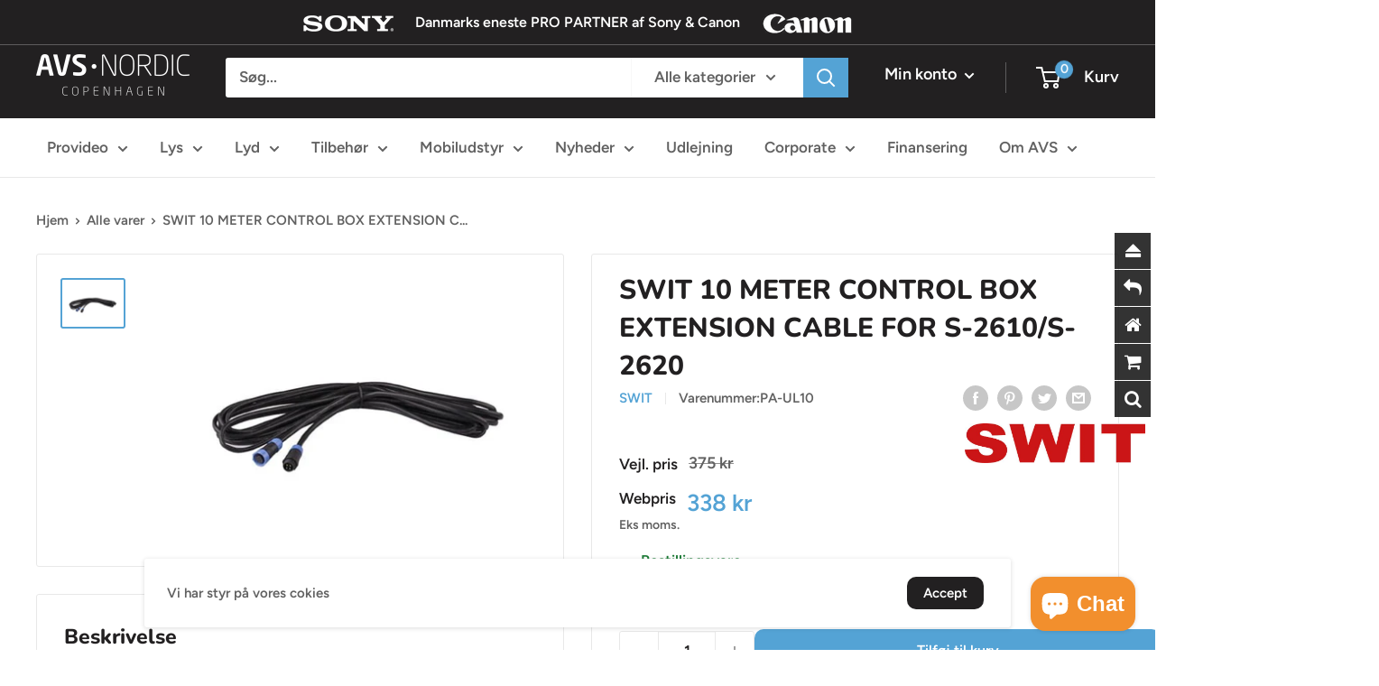

--- FILE ---
content_type: text/html; charset=utf-8
request_url: https://shop.avsnordic.com/products/swit-4-meter-control-box-extension-cable-for-s-2610-s-2620
body_size: 46628
content:
<!doctype html>

<html class="no-js" lang="da">
  <head>
    <!-- Meta Pixel Code -->
<script>
!function(f,b,e,v,n,t,s)
{if(f.fbq)return;n=f.fbq=function(){n.callMethod?
n.callMethod.apply(n,arguments):n.queue.push(arguments)};
if(!f._fbq)f._fbq=n;n.push=n;n.loaded=!0;n.version='2.0';
n.queue=[];t=b.createElement(e);t.async=!0;
t.src=v;s=b.getElementsByTagName(e)[0];
s.parentNode.insertBefore(t,s)}(window, document,'script',
'https://connect.facebook.net/en_US/fbevents.js');
fbq('init', '1033429482297812');
fbq('track', 'PageView');
</script>
<noscript><img height="1" width="1" style="display:none"
src="https://www.facebook.com/tr?id=1033429482297812&ev=PageView&noscript=1"
/></noscript>
<!-- End Meta Pixel Code -->
    <meta charset="utf-8">
    <meta name="viewport" content="width=device-width, initial-scale=1.0, height=device-height, minimum-scale=1.0, maximum-scale=5.0">
    <meta name="theme-color" content="#54a3d5">

<!-- Hotjar Tracking Code for https://shop.avsnordic.com -->
<script>
    (function(h,o,t,j,a,r){
        h.hj=h.hj||function(){(h.hj.q=h.hj.q||[]).push(arguments)};
        h._hjSettings={hjid:5291724,hjsv:6};
        a=o.getElementsByTagName('head')[0];
        r=o.createElement('script');r.async=1;
        r.src=t+h._hjSettings.hjid+j+h._hjSettings.hjsv;
        a.appendChild(r);
    })(window,document,'https://static.hotjar.com/c/hotjar-','.js?sv=');
</script><title>SWIT 10 METER CONTROL BOX EXTENSION CABLE FOR S-2610/S-2620
</title><meta name="description" content="SWIT 10 METER CONTROL BOX EXTENSION CABLE FOR S-2610/S-2620: Professionelt SWIT udstyr til film og broadcast. Køb hos AVS Nordic."><link rel="canonical" href="https://shop.avsnordic.com/products/swit-4-meter-control-box-extension-cable-for-s-2610-s-2620"><link rel="shortcut icon" href="//shop.avsnordic.com/cdn/shop/files/favicons_96x96.png?v=1616753331" type="image/png"><link rel="preload" as="style" href="//shop.avsnordic.com/cdn/shop/t/17/assets/theme.css?v=22766483771274107661761646677">
    <link rel="preload" as="script" href="//shop.avsnordic.com/cdn/shop/t/17/assets/theme.min.js?v=164977014983380440891737557421">
    <link rel="preconnect" href="https://cdn.shopify.com">
    <link rel="preconnect" href="https://fonts.shopifycdn.com">
    <link rel="dns-prefetch" href="https://productreviews.shopifycdn.com">
    <link rel="dns-prefetch" href="https://ajax.googleapis.com">
    <link rel="dns-prefetch" href="https://maps.googleapis.com">
    <link rel="dns-prefetch" href="https://maps.gstatic.com">

    <meta property="og:type" content="product">
  <meta property="og:title" content="SWIT 10 METER CONTROL BOX EXTENSION CABLE FOR S-2610/S-2620"><meta property="og:image" content="http://shop.avsnordic.com/cdn/shop/files/600x600_fa61e6f9-da95-458b-b9b2-349a09e6da6f.jpg?v=1760015583">
    <meta property="og:image:secure_url" content="https://shop.avsnordic.com/cdn/shop/files/600x600_fa61e6f9-da95-458b-b9b2-349a09e6da6f.jpg?v=1760015583">
    <meta property="og:image:width" content="480">
    <meta property="og:image:height" content="360"><meta property="product:price:amount" content="338">
  <meta property="product:price:currency" content="DKK"><meta property="og:description" content="SWIT 10 METER CONTROL BOX EXTENSION CABLE FOR S-2610/S-2620: Professionelt SWIT udstyr til film og broadcast. Køb hos AVS Nordic."><meta property="og:url" content="https://shop.avsnordic.com/products/swit-4-meter-control-box-extension-cable-for-s-2610-s-2620">
<meta property="og:site_name" content="AVS Nordic"><meta name="twitter:card" content="summary"><meta name="twitter:title" content="SWIT 10 METER CONTROL BOX EXTENSION CABLE FOR S-2610/S-2620">
  <meta name="twitter:description" content=" Extension cable for the control unit of the flexible LED panel S-2610 / S-2620   See all Swit Product (click for PDF)[Continues below the image↓] Final note Thanks a lot for visiting our webshop – it really means something to us.Just a quick reminder: we’re not just an online store. We host workshops, training sessions, product events and stay in close contact with our users. If you can’t visit our physical showroom, the next best thing is to create a free customer profile – that way, you’ll still benefit from the same insider advantages and support.🔗 Create your free profile here And if you&#39;re looking for an easy overview of the full Swit line-up:You can view right here ↓ Swit er en af de store spillere inden for video og tv produktion.AVS Nordic er Dansk importør og kan levere alt i Swit. ">
  <meta name="twitter:image" content="https://shop.avsnordic.com/cdn/shop/files/600x600_fa61e6f9-da95-458b-b9b2-349a09e6da6f_600x600_crop_center.jpg?v=1760015583">
    <link rel="preload" href="//shop.avsnordic.com/cdn/fonts/nunito/nunito_n8.a4faa34563722dcb4bd960ae538c49eb540a565f.woff2" as="font" type="font/woff2" crossorigin>
<link rel="preload" href="//shop.avsnordic.com/cdn/fonts/figtree/figtree_n6.9d1ea52bb49a0a86cfd1b0383d00f83d3fcc14de.woff2" as="font" type="font/woff2" crossorigin>

<style>
  @font-face {
  font-family: Nunito;
  font-weight: 800;
  font-style: normal;
  font-display: swap;
  src: url("//shop.avsnordic.com/cdn/fonts/nunito/nunito_n8.a4faa34563722dcb4bd960ae538c49eb540a565f.woff2") format("woff2"),
       url("//shop.avsnordic.com/cdn/fonts/nunito/nunito_n8.7b9b4d7a0ef879eb46735a0aecb391013c7f7aeb.woff") format("woff");
}

  @font-face {
  font-family: Figtree;
  font-weight: 600;
  font-style: normal;
  font-display: swap;
  src: url("//shop.avsnordic.com/cdn/fonts/figtree/figtree_n6.9d1ea52bb49a0a86cfd1b0383d00f83d3fcc14de.woff2") format("woff2"),
       url("//shop.avsnordic.com/cdn/fonts/figtree/figtree_n6.f0fcdea525a0e47b2ae4ab645832a8e8a96d31d3.woff") format("woff");
}

@font-face {
  font-family: Figtree;
  font-weight: 600;
  font-style: normal;
  font-display: swap;
  src: url("//shop.avsnordic.com/cdn/fonts/figtree/figtree_n6.9d1ea52bb49a0a86cfd1b0383d00f83d3fcc14de.woff2") format("woff2"),
       url("//shop.avsnordic.com/cdn/fonts/figtree/figtree_n6.f0fcdea525a0e47b2ae4ab645832a8e8a96d31d3.woff") format("woff");
}

@font-face {
  font-family: Nunito;
  font-weight: 800;
  font-style: italic;
  font-display: swap;
  src: url("//shop.avsnordic.com/cdn/fonts/nunito/nunito_i8.fdb920ecf96435abc44d529f9e602f9ba19afe48.woff2") format("woff2"),
       url("//shop.avsnordic.com/cdn/fonts/nunito/nunito_i8.b8e4a2eb1ed3c30c12022caf65679663c10ea9f4.woff") format("woff");
}


  @font-face {
  font-family: Figtree;
  font-weight: 900;
  font-style: normal;
  font-display: swap;
  src: url("//shop.avsnordic.com/cdn/fonts/figtree/figtree_n9.c9185a1dab0680c9bce2d373c6fc665d10b5e421.woff2") format("woff2"),
       url("//shop.avsnordic.com/cdn/fonts/figtree/figtree_n9.60f18207a47942453faf8770b2e7e8f4757b2493.woff") format("woff");
}

  @font-face {
  font-family: Figtree;
  font-weight: 600;
  font-style: italic;
  font-display: swap;
  src: url("//shop.avsnordic.com/cdn/fonts/figtree/figtree_i6.702baae75738b446cfbed6ac0d60cab7b21e61ba.woff2") format("woff2"),
       url("//shop.avsnordic.com/cdn/fonts/figtree/figtree_i6.6b8dc40d16c9905d29525156e284509f871ce8f9.woff") format("woff");
}

  @font-face {
  font-family: Figtree;
  font-weight: 900;
  font-style: italic;
  font-display: swap;
  src: url("//shop.avsnordic.com/cdn/fonts/figtree/figtree_i9.52cfd46a18002d3eb2c8e0abf4e3a200bcdcadf0.woff2") format("woff2"),
       url("//shop.avsnordic.com/cdn/fonts/figtree/figtree_i9.771e47ee6227db726e79da4a30fbe8788fe0e115.woff") format("woff");
}


  :root {
    --default-text-font-size : 15px;
    --base-text-font-size    : 17px;
    --heading-font-family    : Nunito, sans-serif;
    --heading-font-weight    : 800;
    --heading-font-style     : normal;
    --text-font-family       : Figtree, sans-serif;
    --text-font-weight       : 600;
    --text-font-style        : normal;
    --text-font-bolder-weight: 600;
    --text-link-decoration   : underline;

    --text-color               : #616161;
    --text-color-rgb           : 97, 97, 97;
    --heading-color            : #222021;
    --border-color             : #e8e8e8;
    --border-color-rgb         : 232, 232, 232;
    --form-border-color        : #dbdbdb;
    --accent-color             : #54a3d5;
    --accent-color-rgb         : 84, 163, 213;
    --link-color               : #54a3d5;
    --link-color-hover         : #2b7db1;
    --background               : #ffffff;
    --secondary-background     : #ffffff;
    --secondary-background-rgb : 255, 255, 255;
    --accent-background        : rgba(84, 163, 213, 0.08);

    --input-background: #ffffff;

    --error-color       : #cf0e0e;
    --error-background  : rgba(207, 14, 14, 0.07);
    --success-color     : #1c7b36;
    --success-background: rgba(28, 123, 54, 0.11);

    --primary-button-background      : #54a3d5;
    --primary-button-background-rgb  : 84, 163, 213;
    --primary-button-text-color      : #ffffff;
    --secondary-button-background    : #222021;
    --secondary-button-background-rgb: 34, 32, 33;
    --secondary-button-text-color    : #ffffff;

    --header-background      : #222021;
    --header-text-color      : #ffffff;
    --header-light-text-color: #e8e8e8;
    --header-border-color    : rgba(232, 232, 232, 0.3);
    --header-accent-color    : #54a3d5;

    --footer-background-color:    #222021;
    --footer-heading-text-color:  #ffffff;
    --footer-body-text-color:     #ffffff;
    --footer-body-text-color-rgb: 255, 255, 255;
    --footer-accent-color:        #54a3d5;
    --footer-accent-color-rgb:    84, 163, 213;
    --footer-border:              none;
    
    --flickity-arrow-color: #b5b5b5;--product-on-sale-accent           : #54a3d5;
    --product-on-sale-accent-rgb       : 84, 163, 213;
    --product-on-sale-color            : #ffffff;
    --product-in-stock-color           : #1c7b36;
    --product-low-stock-color          : #cf0e0e;
    --product-sold-out-color           : #8a9297;
    --product-custom-label-1-background: #3f6ab1;
    --product-custom-label-1-color     : #ffffff;
    --product-custom-label-2-background: #8a44ae;
    --product-custom-label-2-color     : #ffffff;
    --product-review-star-color        : #ffbd00;

    --mobile-container-gutter : 20px;
    --desktop-container-gutter: 40px;
  }
</style>

<script>
  // IE11 does not have support for CSS variables, so we have to polyfill them
  if (!(((window || {}).CSS || {}).supports && window.CSS.supports('(--a: 0)'))) {
    const script = document.createElement('script');
    script.type = 'text/javascript';
    script.src = 'https://cdn.jsdelivr.net/npm/css-vars-ponyfill@2';
    script.onload = function() {
      cssVars({});
    };

    document.getElementsByTagName('head')[0].appendChild(script);
  }
</script>


    <script>window.performance && window.performance.mark && window.performance.mark('shopify.content_for_header.start');</script><meta name="facebook-domain-verification" content="uqe1vq2jsrjbxei3dv86nzeeb2wb8i">
<meta name="facebook-domain-verification" content="4reay1bsk7ivem10j2en905y2aii22">
<meta name="google-site-verification" content="a6hnqMijfxd085-fQHvXhkOgeDyXEkIRspeJB8jLdIA">
<meta id="shopify-digital-wallet" name="shopify-digital-wallet" content="/54512976047/digital_wallets/dialog">
<link rel="alternate" hreflang="x-default" href="https://shop.avsnordic.com/products/swit-4-meter-control-box-extension-cable-for-s-2610-s-2620">
<link rel="alternate" hreflang="da" href="https://shop.avsnordic.com/products/swit-4-meter-control-box-extension-cable-for-s-2610-s-2620">
<link rel="alternate" hreflang="da-FO" href="https://shop.avsnordic.com/da-fo/products/swit-4-meter-control-box-extension-cable-for-s-2610-s-2620">
<link rel="alternate" hreflang="da-NO" href="https://shop.avsnordic.com/da-no/products/swit-4-meter-control-box-extension-cable-for-s-2610-s-2620">
<link rel="alternate" hreflang="da-SE" href="https://shop.avsnordic.com/da-se/products/swit-4-meter-control-box-extension-cable-for-s-2610-s-2620">
<link rel="alternate" type="application/json+oembed" href="https://shop.avsnordic.com/products/swit-4-meter-control-box-extension-cable-for-s-2610-s-2620.oembed">
<script async="async" src="/checkouts/internal/preloads.js?locale=da-DK"></script>
<script id="shopify-features" type="application/json">{"accessToken":"13290a630090f18eee4ec40dc38a8315","betas":["rich-media-storefront-analytics"],"domain":"shop.avsnordic.com","predictiveSearch":true,"shopId":54512976047,"locale":"da"}</script>
<script>var Shopify = Shopify || {};
Shopify.shop = "avs-nordic.myshopify.com";
Shopify.locale = "da";
Shopify.currency = {"active":"DKK","rate":"1.0"};
Shopify.country = "DK";
Shopify.theme = {"name":"Lumen Digital \/ CRO","id":177489051983,"schema_name":"Warehouse","schema_version":"1.16.6","theme_store_id":871,"role":"main"};
Shopify.theme.handle = "null";
Shopify.theme.style = {"id":null,"handle":null};
Shopify.cdnHost = "shop.avsnordic.com/cdn";
Shopify.routes = Shopify.routes || {};
Shopify.routes.root = "/";</script>
<script type="module">!function(o){(o.Shopify=o.Shopify||{}).modules=!0}(window);</script>
<script>!function(o){function n(){var o=[];function n(){o.push(Array.prototype.slice.apply(arguments))}return n.q=o,n}var t=o.Shopify=o.Shopify||{};t.loadFeatures=n(),t.autoloadFeatures=n()}(window);</script>
<script id="shop-js-analytics" type="application/json">{"pageType":"product"}</script>
<script defer="defer" async type="module" src="//shop.avsnordic.com/cdn/shopifycloud/shop-js/modules/v2/client.init-shop-cart-sync_C8w7Thf0.da.esm.js"></script>
<script defer="defer" async type="module" src="//shop.avsnordic.com/cdn/shopifycloud/shop-js/modules/v2/chunk.common_hABmsQwT.esm.js"></script>
<script type="module">
  await import("//shop.avsnordic.com/cdn/shopifycloud/shop-js/modules/v2/client.init-shop-cart-sync_C8w7Thf0.da.esm.js");
await import("//shop.avsnordic.com/cdn/shopifycloud/shop-js/modules/v2/chunk.common_hABmsQwT.esm.js");

  window.Shopify.SignInWithShop?.initShopCartSync?.({"fedCMEnabled":true,"windoidEnabled":true});

</script>
<script>(function() {
  var isLoaded = false;
  function asyncLoad() {
    if (isLoaded) return;
    isLoaded = true;
    var urls = ["\/\/cdn.shopify.com\/proxy\/95b5868040a783ba0416b205d1c2514060407408510a0551a23f442db5b522e5\/apps.anhkiet.info\/floatton\/scripts\/3cbba42902933ada1f2290aeaf71e440.js?token=20230516083112\u0026shop=avs-nordic.myshopify.com\u0026sp-cache-control=cHVibGljLCBtYXgtYWdlPTkwMA"];
    for (var i = 0; i < urls.length; i++) {
      var s = document.createElement('script');
      s.type = 'text/javascript';
      s.async = true;
      s.src = urls[i];
      var x = document.getElementsByTagName('script')[0];
      x.parentNode.insertBefore(s, x);
    }
  };
  if(window.attachEvent) {
    window.attachEvent('onload', asyncLoad);
  } else {
    window.addEventListener('load', asyncLoad, false);
  }
})();</script>
<script id="__st">var __st={"a":54512976047,"offset":3600,"reqid":"89e6c7a7-325b-4811-9f26-ba66d9c5fd32-1768783432","pageurl":"shop.avsnordic.com\/products\/swit-4-meter-control-box-extension-cable-for-s-2610-s-2620","u":"8d3ca1e98dfb","p":"product","rtyp":"product","rid":6587875459247};</script>
<script>window.ShopifyPaypalV4VisibilityTracking = true;</script>
<script id="captcha-bootstrap">!function(){'use strict';const t='contact',e='account',n='new_comment',o=[[t,t],['blogs',n],['comments',n],[t,'customer']],c=[[e,'customer_login'],[e,'guest_login'],[e,'recover_customer_password'],[e,'create_customer']],r=t=>t.map((([t,e])=>`form[action*='/${t}']:not([data-nocaptcha='true']) input[name='form_type'][value='${e}']`)).join(','),a=t=>()=>t?[...document.querySelectorAll(t)].map((t=>t.form)):[];function s(){const t=[...o],e=r(t);return a(e)}const i='password',u='form_key',d=['recaptcha-v3-token','g-recaptcha-response','h-captcha-response',i],f=()=>{try{return window.sessionStorage}catch{return}},m='__shopify_v',_=t=>t.elements[u];function p(t,e,n=!1){try{const o=window.sessionStorage,c=JSON.parse(o.getItem(e)),{data:r}=function(t){const{data:e,action:n}=t;return t[m]||n?{data:e,action:n}:{data:t,action:n}}(c);for(const[e,n]of Object.entries(r))t.elements[e]&&(t.elements[e].value=n);n&&o.removeItem(e)}catch(o){console.error('form repopulation failed',{error:o})}}const l='form_type',E='cptcha';function T(t){t.dataset[E]=!0}const w=window,h=w.document,L='Shopify',v='ce_forms',y='captcha';let A=!1;((t,e)=>{const n=(g='f06e6c50-85a8-45c8-87d0-21a2b65856fe',I='https://cdn.shopify.com/shopifycloud/storefront-forms-hcaptcha/ce_storefront_forms_captcha_hcaptcha.v1.5.2.iife.js',D={infoText:'Beskyttet af hCaptcha',privacyText:'Beskyttelse af persondata',termsText:'Vilkår'},(t,e,n)=>{const o=w[L][v],c=o.bindForm;if(c)return c(t,g,e,D).then(n);var r;o.q.push([[t,g,e,D],n]),r=I,A||(h.body.append(Object.assign(h.createElement('script'),{id:'captcha-provider',async:!0,src:r})),A=!0)});var g,I,D;w[L]=w[L]||{},w[L][v]=w[L][v]||{},w[L][v].q=[],w[L][y]=w[L][y]||{},w[L][y].protect=function(t,e){n(t,void 0,e),T(t)},Object.freeze(w[L][y]),function(t,e,n,w,h,L){const[v,y,A,g]=function(t,e,n){const i=e?o:[],u=t?c:[],d=[...i,...u],f=r(d),m=r(i),_=r(d.filter((([t,e])=>n.includes(e))));return[a(f),a(m),a(_),s()]}(w,h,L),I=t=>{const e=t.target;return e instanceof HTMLFormElement?e:e&&e.form},D=t=>v().includes(t);t.addEventListener('submit',(t=>{const e=I(t);if(!e)return;const n=D(e)&&!e.dataset.hcaptchaBound&&!e.dataset.recaptchaBound,o=_(e),c=g().includes(e)&&(!o||!o.value);(n||c)&&t.preventDefault(),c&&!n&&(function(t){try{if(!f())return;!function(t){const e=f();if(!e)return;const n=_(t);if(!n)return;const o=n.value;o&&e.removeItem(o)}(t);const e=Array.from(Array(32),(()=>Math.random().toString(36)[2])).join('');!function(t,e){_(t)||t.append(Object.assign(document.createElement('input'),{type:'hidden',name:u})),t.elements[u].value=e}(t,e),function(t,e){const n=f();if(!n)return;const o=[...t.querySelectorAll(`input[type='${i}']`)].map((({name:t})=>t)),c=[...d,...o],r={};for(const[a,s]of new FormData(t).entries())c.includes(a)||(r[a]=s);n.setItem(e,JSON.stringify({[m]:1,action:t.action,data:r}))}(t,e)}catch(e){console.error('failed to persist form',e)}}(e),e.submit())}));const S=(t,e)=>{t&&!t.dataset[E]&&(n(t,e.some((e=>e===t))),T(t))};for(const o of['focusin','change'])t.addEventListener(o,(t=>{const e=I(t);D(e)&&S(e,y())}));const B=e.get('form_key'),M=e.get(l),P=B&&M;t.addEventListener('DOMContentLoaded',(()=>{const t=y();if(P)for(const e of t)e.elements[l].value===M&&p(e,B);[...new Set([...A(),...v().filter((t=>'true'===t.dataset.shopifyCaptcha))])].forEach((e=>S(e,t)))}))}(h,new URLSearchParams(w.location.search),n,t,e,['guest_login'])})(!0,!0)}();</script>
<script integrity="sha256-4kQ18oKyAcykRKYeNunJcIwy7WH5gtpwJnB7kiuLZ1E=" data-source-attribution="shopify.loadfeatures" defer="defer" src="//shop.avsnordic.com/cdn/shopifycloud/storefront/assets/storefront/load_feature-a0a9edcb.js" crossorigin="anonymous"></script>
<script data-source-attribution="shopify.dynamic_checkout.dynamic.init">var Shopify=Shopify||{};Shopify.PaymentButton=Shopify.PaymentButton||{isStorefrontPortableWallets:!0,init:function(){window.Shopify.PaymentButton.init=function(){};var t=document.createElement("script");t.src="https://shop.avsnordic.com/cdn/shopifycloud/portable-wallets/latest/portable-wallets.da.js",t.type="module",document.head.appendChild(t)}};
</script>
<script data-source-attribution="shopify.dynamic_checkout.buyer_consent">
  function portableWalletsHideBuyerConsent(e){var t=document.getElementById("shopify-buyer-consent"),n=document.getElementById("shopify-subscription-policy-button");t&&n&&(t.classList.add("hidden"),t.setAttribute("aria-hidden","true"),n.removeEventListener("click",e))}function portableWalletsShowBuyerConsent(e){var t=document.getElementById("shopify-buyer-consent"),n=document.getElementById("shopify-subscription-policy-button");t&&n&&(t.classList.remove("hidden"),t.removeAttribute("aria-hidden"),n.addEventListener("click",e))}window.Shopify?.PaymentButton&&(window.Shopify.PaymentButton.hideBuyerConsent=portableWalletsHideBuyerConsent,window.Shopify.PaymentButton.showBuyerConsent=portableWalletsShowBuyerConsent);
</script>
<script data-source-attribution="shopify.dynamic_checkout.cart.bootstrap">document.addEventListener("DOMContentLoaded",(function(){function t(){return document.querySelector("shopify-accelerated-checkout-cart, shopify-accelerated-checkout")}if(t())Shopify.PaymentButton.init();else{new MutationObserver((function(e,n){t()&&(Shopify.PaymentButton.init(),n.disconnect())})).observe(document.body,{childList:!0,subtree:!0})}}));
</script>
<script id='scb4127' type='text/javascript' async='' src='https://shop.avsnordic.com/cdn/shopifycloud/privacy-banner/storefront-banner.js'></script>
<script>window.performance && window.performance.mark && window.performance.mark('shopify.content_for_header.end');</script>

    <link rel="stylesheet" href="//shop.avsnordic.com/cdn/shop/t/17/assets/theme.css?v=22766483771274107661761646677">
    <link rel="stylesheet" href="//shop.avsnordic.com/cdn/shop/t/17/assets/custom.css?v=154742260622310428821740759373">
    <meta name="facebook-domain-verification" content="4reay1bsk7ivem10j2en905y2aii22" />
    <meta name="facebook-domain-verification" content="uqe1vq2jsrjbxei3dv86nzeeb2wb8i" />
    
    
  <script type="application/ld+json">
  {
    "@context": "http://schema.org",
    "@type": "Product",
    "offers": [{
          "@type": "Offer",
          "name": "Default Title",
          "availability":"https://schema.org/InStock",
          "price": 338.0,
          "priceCurrency": "DKK",
          "priceValidUntil": "2026-01-29","sku": "PA-UL10","url": "/products/swit-4-meter-control-box-extension-cable-for-s-2610-s-2620?variant=39438065500335"
        }
],
      "gtin13": "6948193504643",
      "productId": "6948193504643",
    "brand": {
      "name": "Swit"
    },
    "name": "SWIT 10 METER CONTROL BOX EXTENSION CABLE FOR S-2610\/S-2620",
    "description": " Extension cable for the control unit of the flexible LED panel S-2610 \/ S-2620  \nSee all Swit Product (click for PDF)[Continues below the image↓]\nFinal note\nThanks a lot for visiting our webshop – it really means something to us.Just a quick reminder: we’re not just an online store. We host workshops, training sessions, product events and stay in close contact with our users.\nIf you can’t visit our physical showroom, the next best thing is to create a free customer profile – that way, you’ll still benefit from the same insider advantages and support.🔗 Create your free profile here\nAnd if you're looking for an easy overview of the full Swit line-up:You can view right here ↓\n\nSwit er en af de store spillere inden for video og tv produktion.AVS Nordic er Dansk importør og kan levere alt i Swit. \n\nSwit lamper\nSwit batterier \u0026amp; Ladere\nSwit trådløs video-transmission\nSwit kamerastativerstiver\nSwit monitorer\nSwit tilbehør\n\nSwit Green Screens \n",
    "category": "Lys Tilbehør",
    "url": "/products/swit-4-meter-control-box-extension-cable-for-s-2610-s-2620",
    "sku": "PA-UL10",
    "image": {
      "@type": "ImageObject",
      "url": "https://shop.avsnordic.com/cdn/shop/files/600x600_fa61e6f9-da95-458b-b9b2-349a09e6da6f_1024x.jpg?v=1760015583",
      "image": "https://shop.avsnordic.com/cdn/shop/files/600x600_fa61e6f9-da95-458b-b9b2-349a09e6da6f_1024x.jpg?v=1760015583",
      "name": "SWIT 10 METER CONTROL BOX EXTENSION CABLE FOR S-2610\/S-2620",
      "width": "1024",
      "height": "1024"
    }
  }
  </script>



  <script type="application/ld+json">
  {
    "@context": "http://schema.org",
    "@type": "BreadcrumbList",
  "itemListElement": [{
      "@type": "ListItem",
      "position": 1,
      "name": "Hjem",
      "item": "https://shop.avsnordic.com"
    },{
          "@type": "ListItem",
          "position": 2,
          "name": "SWIT 10 METER CONTROL BOX EXTENSION CABLE FOR S-2610\/S-2620",
          "item": "https://shop.avsnordic.com/products/swit-4-meter-control-box-extension-cable-for-s-2610-s-2620"
        }]
  }
  </script>


    <script>
      // This allows to expose several variables to the global scope, to be used in scripts
      window.theme = {
        pageType: "product",
        cartCount: 0,
        moneyFormat: "{{amount_no_decimals}} kr",
        moneyWithCurrencyFormat: "{{amount_no_decimals}} DKK",
        showDiscount: true,
        discountMode: "saving",
        searchMode: "product,page",
        searchUnavailableProducts: "last",
        cartType: "drawer"
      };

      window.routes = {
        rootUrl: "\/",
        rootUrlWithoutSlash: '',
        cartUrl: "\/cart",
        cartAddUrl: "\/cart\/add",
        cartChangeUrl: "\/cart\/change",
        searchUrl: "\/search",
        productRecommendationsUrl: "\/recommendations\/products"
      };

      window.languages = {
        productRegularPrice: "Vejl. pris",
        productSalePrice: "Udsalgspris",
        collectionOnSaleLabel: "Spar {{savings}}",
        productFormUnavailable: "Ikke tilgængelig",
        productFormAddToCart: "Tilføj til kurv",
        productFormSoldOut: "Udsolgt",
        productAdded: "Varen er tilføjet til din kurv",
        productAddedShort: "Tilføjet!",
        shippingEstimatorNoResults: "Der kunne ikke findes nogen forsendelse til din adresse.",
        shippingEstimatorOneResult: "Der blev fundet en forsendelsespris til din adresse: ",
        shippingEstimatorMultipleResults: "Der blev fundet {{count}} forsendelsespriser til din adresse: ",
        shippingEstimatorErrors: "Der blev fundet følgende fejl:"
      };

      window.lazySizesConfig = {
        loadHidden: false,
        hFac: 0.8,
        expFactor: 3,
        customMedia: {
          '--phone': '(max-width: 640px)',
          '--tablet': '(min-width: 641px) and (max-width: 1023px)',
          '--lap': '(min-width: 1024px)'
        }
      };

      document.documentElement.className = document.documentElement.className.replace('no-js', 'js');
    </script><script src="//shop.avsnordic.com/cdn/shop/t/17/assets/theme.min.js?v=164977014983380440891737557421" defer></script>
    <script src="//shop.avsnordic.com/cdn/shop/t/17/assets/custom.js?v=179533602215657503651737557421" defer></script><script>
        (function () {
          window.onpageshow = function() {
            // We force re-freshing the cart content onpageshow, as most browsers will serve a cache copy when hitting the
            // back button, which cause staled data
            document.documentElement.dispatchEvent(new CustomEvent('cart:refresh', {
              bubbles: true,
              detail: {scrollToTop: false}
            }));
          };
        })();
      </script><script type="text/javascript">var productDPHandle = 'swit-4-meter-control-box-extension-cable-for-s-2610-s-2620';variants = [];variants.push('{"id":' + 39438065500335 + ',"price":' + 33800 + '}');productDPVariants = '[' + variants.join(",") + ']';var selectedProductDPPrice = '33800';var isCart = false;var dualPriceStoreID = 1479;</script><div class="styleForDualPrice"><style>.dualPrice{display:none;}</style></div><script type="text/javascript">var intervalId = null;var varCounter = 0;var containScriptTagFirstControll = false;var containScriptTagSecondControll = false;window.onload = function() {scripts = document.getElementsByTagName("script");for (var i = 0; i < scripts.length; i++) {if (scripts[i].src.includes("dualPrice")) {containScriptTagFirstControll = true;}}if (!containScriptTagFirstControll) {intervalId = setInterval(function() {if(varCounter < 5) {varCounter++;scripts = document.getElementsByTagName("script");for (var i = 0; i < scripts.length; i++) {if (scripts[i].src.includes("dualPrice")) {containScriptTagSecondControll = true;}}} else {if (!containScriptTagSecondControll && typeof jQuery !== "undefined") {jQuery(".styleForDualPrice").remove();}  clearInterval(intervalId);}}, 50);} }</script><script type="text/javascript">var dp_activate_app = '1';var dp_base_price_type = '1';var dp_price_type_to_show = '0';var dp_first_price = '1';var dp_tax_percent = '25';var dp_dual_price_for_taxable_products = '0';var dp_tax_incl_label = 'inkl. moms';var dp_tax_excl_label = 'eks. moms';var dp_price_path = '.product-form__info-content .dualPrice';var dp_catalog_price_path = '.dualPrice';var dp_tax_incl_color = '#000000';var dp_tax_excl_color = '#5c5c5c';var dp_size_ratio = '1';var dp_show_compare_at_price = '0';var dp_is_init = '0';var dp_theme_role = 'main';var dp_money_format = '$$amount_with_comma_separator&& kr';</script> 
                  <script src="//shop.avsnordic.com/cdn/shop/t/17/assets/bss-file-configdata.js?v=33086557209276206021737557421" type="text/javascript"></script> <script src="//shop.avsnordic.com/cdn/shop/t/17/assets/bss-file-configdata-banner.js?v=151034973688681356691737557421" type="text/javascript"></script> <script src="//shop.avsnordic.com/cdn/shop/t/17/assets/bss-file-configdata-popup.js?v=173992696638277510541737557421" type="text/javascript"></script><script>
                if (typeof BSS_PL == 'undefined') {
                    var BSS_PL = {};
                }
                var bssPlApiServer = "https://product-labels-pro.bsscommerce.com";
                BSS_PL.customerTags = 'null';
                BSS_PL.customerId = 'null';
                BSS_PL.configData = configDatas;
                BSS_PL.configDataBanner = configDataBanners ? configDataBanners : [];
                BSS_PL.configDataPopup = configDataPopups ? configDataPopups : [];
                BSS_PL.storeId = 11128;
                BSS_PL.currentPlan = "ten_usd";
                BSS_PL.storeIdCustomOld = "10678";
                BSS_PL.storeIdOldWIthPriority = "12200";
                BSS_PL.apiServerProduction = "https://product-labels-pro.bsscommerce.com";
                
                BSS_PL.integration = {"laiReview":{"status":0,"config":[]}}
                BSS_PL.settingsData = {}
                </script>
            <style>
.homepage-slideshow .slick-slide .bss_pl_img {
    visibility: hidden !important;
}
</style>
<script>
function bssFixSupportAppendHtmlLabel($, BSS_PL, parent, page, htmlLabel) {
  let appended = false;
  if (
    page == 'products' &&
    $(parent).hasClass('aspect-ratio') &&
    $(parent).parent().hasClass('product-gallery__size-limiter')
  ) {
    $(parent).parent().prepend(htmlLabel);
    appended = true;
  }
  return appended;
}
</script>
    
    <!-- Global site tag (gtag.js) - Google Analytics -->
<script async src="https://www.googletagmanager.com/gtag/js?id=G-WTC17SJX4K"></script>
<script>
  window.dataLayer = window.dataLayer || [];
  function gtag(){dataLayer.push(arguments);}
  gtag('js', new Date());

  gtag('config', 'G-WTC17SJX4K');
</script>
                    <!-- BEGIN app block: shopify://apps/hulk-form-builder/blocks/app-embed/b6b8dd14-356b-4725-a4ed-77232212b3c3 --><!-- BEGIN app snippet: hulkapps-formbuilder-theme-ext --><script type="text/javascript">
  
  if (typeof window.formbuilder_customer != "object") {
        window.formbuilder_customer = {}
  }

  window.hulkFormBuilder = {
    form_data: {},
    shop_data: {"shop_dSpEh-I3kvYXGF_rjVTDIA":{"shop_uuid":"dSpEh-I3kvYXGF_rjVTDIA","shop_timezone":"Europe\/Copenhagen","shop_id":100501,"shop_is_after_submit_enabled":true,"shop_shopify_plan":"Shopify","shop_shopify_domain":"avs-nordic.myshopify.com","shop_created_at":"2024-02-09T03:49:42.763-06:00","is_skip_metafield":false,"shop_deleted":false,"shop_disabled":false}},
    settings_data: {"shop_settings":{"shop_customise_msgs":[],"default_customise_msgs":{"is_required":"is required","thank_you":"Thank you! The form was submitted successfully.","processing":"Processing...","valid_data":"Please provide valid data","valid_email":"Provide valid email format","valid_tags":"HTML Tags are not allowed","valid_phone":"Provide valid phone number","valid_captcha":"Please provide valid captcha response","valid_url":"Provide valid URL","only_number_alloud":"Provide valid number in","number_less":"must be less than","number_more":"must be more than","image_must_less":"Image must be less than 20MB","image_number":"Images allowed","image_extension":"Invalid extension! Please provide image file","error_image_upload":"Error in image upload. Please try again.","error_file_upload":"Error in file upload. Please try again.","your_response":"Your response","error_form_submit":"Error occur.Please try again after sometime.","email_submitted":"Form with this email is already submitted","invalid_email_by_zerobounce":"The email address you entered appears to be invalid. Please check it and try again.","download_file":"Download file","card_details_invalid":"Your card details are invalid","card_details":"Card details","please_enter_card_details":"Please enter card details","card_number":"Card number","exp_mm":"Exp MM","exp_yy":"Exp YY","crd_cvc":"CVV","payment_value":"Payment amount","please_enter_payment_amount":"Please enter payment amount","address1":"Address line 1","address2":"Address line 2","city":"City","province":"Province","zipcode":"Zip code","country":"Country","blocked_domain":"This form does not accept addresses from","file_must_less":"File must be less than 20MB","file_extension":"Invalid extension! Please provide file","only_file_number_alloud":"files allowed","previous":"Previous","next":"Next","must_have_a_input":"Please enter at least one field.","please_enter_required_data":"Please enter required data","atleast_one_special_char":"Include at least one special character","atleast_one_lowercase_char":"Include at least one lowercase character","atleast_one_uppercase_char":"Include at least one uppercase character","atleast_one_number":"Include at least one number","must_have_8_chars":"Must have 8 characters long","be_between_8_and_12_chars":"Be between 8 and 12 characters long","please_select":"Please Select","phone_submitted":"Form with this phone number is already submitted","user_res_parse_error":"Error while submitting the form","valid_same_values":"values must be same","product_choice_clear_selection":"Clear Selection","picture_choice_clear_selection":"Clear Selection","remove_all_for_file_image_upload":"Remove All","invalid_file_type_for_image_upload":"You can't upload files of this type.","invalid_file_type_for_signature_upload":"You can't upload files of this type.","max_files_exceeded_for_file_upload":"You can not upload any more files.","max_files_exceeded_for_image_upload":"You can not upload any more files.","file_already_exist":"File already uploaded","max_limit_exceed":"You have added the maximum number of text fields.","cancel_upload_for_file_upload":"Cancel upload","cancel_upload_for_image_upload":"Cancel upload","cancel_upload_for_signature_upload":"Cancel upload"},"shop_blocked_domains":[]}},
    features_data: {"shop_plan_features":{"shop_plan_features":["unlimited-forms","full-design-customization","export-form-submissions","multiple-recipients-for-form-submissions","multiple-admin-notifications","enable-captcha","unlimited-file-uploads","save-submitted-form-data","set-auto-response-message","conditional-logic","form-banner","save-as-draft-facility","include-user-response-in-admin-email","disable-form-submission","mail-platform-integration","stripe-payment-integration","pre-built-templates","create-customer-account-on-shopify","google-analytics-3-by-tracking-id","facebook-pixel-id","bing-uet-pixel-id","advanced-js","advanced-css","api-available","customize-form-message","hidden-field","restrict-from-submissions-per-one-user","utm-tracking","ratings","privacy-notices","heading","paragraph","shopify-flow-trigger","domain-setup","block-domain","address","html-code","form-schedule","after-submit-script","customize-form-scrolling","on-form-submission-record-the-referrer-url","password","duplicate-the-forms","include-user-response-in-auto-responder-email","elements-add-ons","admin-and-auto-responder-email-with-tokens","email-export","premium-support","google-analytics-4-by-measurement-id","google-ads-for-tracking-conversion","validation-field","file-upload","load_form_as_popup","advanced_conditional_logic"]}},
    shop: null,
    shop_id: null,
    plan_features: null,
    validateDoubleQuotes: false,
    assets: {
      extraFunctions: "https://cdn.shopify.com/extensions/019bb5ee-ec40-7527-955d-c1b8751eb060/form-builder-by-hulkapps-50/assets/extra-functions.js",
      extraStyles: "https://cdn.shopify.com/extensions/019bb5ee-ec40-7527-955d-c1b8751eb060/form-builder-by-hulkapps-50/assets/extra-styles.css",
      bootstrapStyles: "https://cdn.shopify.com/extensions/019bb5ee-ec40-7527-955d-c1b8751eb060/form-builder-by-hulkapps-50/assets/theme-app-extension-bootstrap.css"
    },
    translations: {
      htmlTagNotAllowed: "HTML Tags are not allowed",
      sqlQueryNotAllowed: "SQL Queries are not allowed",
      doubleQuoteNotAllowed: "Double quotes are not allowed",
      vorwerkHttpWwwNotAllowed: "The words \u0026#39;http\u0026#39; and \u0026#39;www\u0026#39; are not allowed. Please remove them and try again.",
      maxTextFieldsReached: "You have added the maximum number of text fields.",
      avoidNegativeWords: "Avoid negative words: Don\u0026#39;t use negative words in your contact message.",
      customDesignOnly: "This form is for custom designs requests. For general inquiries please contact our team at info@stagheaddesigns.com",
      zerobounceApiErrorMsg: "We couldn\u0026#39;t verify your email due to a technical issue. Please try again later.",
    }

  }

  

  window.FbThemeAppExtSettingsHash = {}
  
</script><!-- END app snippet --><!-- END app block --><!-- BEGIN app block: shopify://apps/ta-labels-badges/blocks/bss-pl-config-data/91bfe765-b604-49a1-805e-3599fa600b24 --><script
    id='bss-pl-config-data'
>
	let TAE_StoreId = "11128";
	if (typeof BSS_PL == 'undefined' || TAE_StoreId !== "") {
  		var BSS_PL = {};
		BSS_PL.storeId = 11128;
		BSS_PL.currentPlan = "ten_usd";
		BSS_PL.apiServerProduction = "https://product-labels.tech-arms.io";
		BSS_PL.publicAccessToken = "18a7e70b1e642d928465475c1e5ae00a";
		BSS_PL.customerTags = "null";
		BSS_PL.customerId = "null";
		BSS_PL.storeIdCustomOld = 10678;
		BSS_PL.storeIdOldWIthPriority = 12200;
		BSS_PL.storeIdOptimizeAppendLabel = 59637
		BSS_PL.optimizeCodeIds = null; 
		BSS_PL.extendedFeatureIds = null;
		BSS_PL.integration = {"laiReview":{"status":0,"config":[]}};
		BSS_PL.settingsData  = {};
		BSS_PL.configProductMetafields = [];
		BSS_PL.configVariantMetafields = [];
		
		BSS_PL.configData = [].concat({"id":189574,"name":"Black 2025 41%","priority":0,"enable_priority":0,"enable":1,"pages":"4,1,2,7","related_product_tag":null,"first_image_tags":null,"img_url":"https://production-labels-bucket.s3.us-east-2.amazonaws.com/public/static/base/images/customer/11128/1762767166593-986477240-34-black.png","public_img_url":"https://cdn.shopify.com/s/files/1/0545/1297/6047/files/1762767166593-986477240-34-black.png?v=1762767208","position":2,"apply":0,"product_type":0,"exclude_products":null,"collection_image_type":0,"product":"6592945684655","variant":"","collection":"","exclude_product_ids":"","collection_image":"","inventory":0,"tags":"","excludeTags":"","vendors":"","from_price":null,"to_price":null,"domain_id":11128,"locations":"DK","enable_allowed_countries":1,"locales":"","enable_allowed_locales":0,"enable_visibility_date":1,"from_date":"2025-11-01T00:00:00.000Z","to_date":"2025-12-31T22:30:00.000Z","enable_discount_range":0,"discount_type":1,"discount_from":15,"discount_to":15,"label_text":"TILBUD","label_text_color":"#ffffff","label_text_background_color":{"type":"hex","value":"#5cbcc0ff"},"label_text_font_size":25,"label_text_no_image":1,"label_text_in_stock":"In Stock","label_text_out_stock":"Sold out","label_shadow":{"blur":"0","h_offset":0,"v_offset":0},"label_opacity":100,"topBottom_padding":4,"border_radius":"0px 0px 0px 0px","border_style":"none","border_size":"0","border_color":"#000000","label_shadow_color":"#808080","label_text_style":0,"label_text_font_family":null,"label_text_font_url":null,"customer_label_preview_image":"https://cdn.shopify.com/s/files/1/0545/1297/6047/files/sigma_24-70mm_ii_art-4_1.jpg?v=1731579350","label_preview_image":"https://cdn.shopify.com/s/files/1/0545/1297/6047/files/600x600_faded464-3298-4b44-9b34-342d5af45283.jpg?v=1760082307","label_text_enable":0,"customer_tags":"","exclude_customer_tags":"","customer_type":"allcustomers","exclude_customers":null,"label_on_image":"1","label_type":1,"badge_type":0,"custom_selector":null,"margin":{"type":"px","value":{"top":0,"left":0,"right":0,"bottom":0}},"mobile_margin":{"type":"px","value":{"top":0,"left":0,"right":0,"bottom":0}},"margin_top":3,"margin_bottom":0,"mobile_height_label":-1,"mobile_width_label":40,"mobile_font_size_label":25,"emoji":null,"emoji_position":null,"transparent_background":"0","custom_page":"","check_custom_page":false,"include_custom_page":null,"check_include_custom_page":false,"margin_left":3,"instock":null,"price_range_from":null,"price_range_to":null,"enable_price_range":0,"enable_product_publish":0,"customer_selected_product":null,"selected_product":null,"product_publish_from":null,"product_publish_to":null,"enable_countdown_timer":0,"option_format_countdown":0,"countdown_time":null,"option_end_countdown":null,"start_day_countdown":null,"countdown_type":1,"countdown_daily_from_time":null,"countdown_daily_to_time":null,"countdown_interval_start_time":null,"countdown_interval_length":null,"countdown_interval_break_length":null,"public_url_s3":"https://production-labels-bucket.s3.us-east-2.amazonaws.com/public/static/base/images/customer/11128/1762767166593-986477240-34-black.png","enable_visibility_period":0,"visibility_period":1,"createdAt":"2025-11-10T09:33:44.000Z","customer_ids":"","exclude_customer_ids":"","angle":0,"toolTipText":"","label_shape":"rectangle","label_shape_type":1,"mobile_fixed_percent_label":"percentage","desktop_width_label":40,"desktop_height_label":-1,"desktop_fixed_percent_label":"percentage","mobile_position":2,"desktop_label_unlimited_top":0,"desktop_label_unlimited_left":60,"mobile_label_unlimited_top":0,"mobile_label_unlimited_left":60,"mobile_margin_top":3,"mobile_margin_left":3,"mobile_config_label_enable":null,"mobile_default_config":1,"mobile_margin_bottom":0,"enable_fixed_time":0,"fixed_time":null,"statusLabelHoverText":0,"labelHoverTextLink":{"url":"","is_open_in_newtab":true},"labelAltText":"","statusLabelAltText":0,"enable_badge_stock":0,"badge_stock_style":1,"badge_stock_config":null,"enable_multi_badge":null,"animation_type":1,"animation_duration":2,"animation_repeat_option":0,"animation_repeat":0,"desktop_show_badges":1,"mobile_show_badges":1,"desktop_show_labels":1,"mobile_show_labels":1,"label_text_unlimited_stock":"Unlimited Stock","img_plan_id":13,"label_badge_type":"image","deletedAt":null,"desktop_lock_aspect_ratio":false,"mobile_lock_aspect_ratio":false,"img_aspect_ratio":1.047,"preview_board_width":490,"preview_board_height":356,"set_size_on_mobile":true,"set_position_on_mobile":true,"set_margin_on_mobile":true,"from_stock":0,"to_stock":0,"condition_product_title":"{\"enable\":false,\"type\":1,\"content\":\"\"}","conditions_apply_type":"{\"discount\":1,\"price\":1,\"inventory\":1}","public_font_url":null,"font_size_ratio":null,"group_ids":"[]","metafields":"{\"valueProductMetafield\":[],\"valueVariantMetafield\":[],\"matching_type\":1,\"metafield_type\":1}","no_ratio_height":false,"updatedAt":"2025-11-26T09:02:53.000Z","multipleBadge":null,"translations":[],"label_id":189574,"label_text_id":189574,"bg_style":"solid"},{"id":189573,"name":"Black 2025 34%","priority":0,"enable_priority":0,"enable":1,"pages":"4,1,2,7","related_product_tag":null,"first_image_tags":null,"img_url":"1762767166593-986477240-34-black.png","public_img_url":"https://cdn.shopify.com/s/files/1/0545/1297/6047/files/1762767166593-986477240-34-black.png?v=1762767208","position":2,"apply":0,"product_type":0,"exclude_products":null,"collection_image_type":0,"product":"6587752382639","variant":"","collection":"","exclude_product_ids":"","collection_image":"","inventory":0,"tags":"","excludeTags":"","vendors":"","from_price":null,"to_price":null,"domain_id":11128,"locations":"DK","enable_allowed_countries":1,"locales":"","enable_allowed_locales":0,"enable_visibility_date":1,"from_date":"2025-11-01T00:00:00.000Z","to_date":"2025-12-31T22:30:00.000Z","enable_discount_range":0,"discount_type":1,"discount_from":15,"discount_to":15,"label_text":"TILBUD","label_text_color":"#ffffff","label_text_background_color":{"type":"hex","value":"#5cbcc0ff"},"label_text_font_size":25,"label_text_no_image":1,"label_text_in_stock":"In Stock","label_text_out_stock":"Sold out","label_shadow":{"blur":"0","h_offset":0,"v_offset":0},"label_opacity":100,"topBottom_padding":4,"border_radius":"0px 0px 0px 0px","border_style":"none","border_size":"0","border_color":"#000000","label_shadow_color":"#808080","label_text_style":0,"label_text_font_family":null,"label_text_font_url":null,"customer_label_preview_image":"https://cdn.shopify.com/s/files/1/0545/1297/6047/files/sigma_24-70mm_ii_art-4_1.jpg?v=1731579350","label_preview_image":"https://cdn.shopify.com/s/files/1/0545/1297/6047/files/190820302466.jpg?v=1760014125","label_text_enable":0,"customer_tags":"","exclude_customer_tags":"","customer_type":"allcustomers","exclude_customers":null,"label_on_image":"1","label_type":1,"badge_type":0,"custom_selector":null,"margin":{"type":"px","value":{"top":0,"left":0,"right":0,"bottom":0}},"mobile_margin":{"type":"px","value":{"top":0,"left":0,"right":0,"bottom":0}},"margin_top":3,"margin_bottom":0,"mobile_height_label":-1,"mobile_width_label":40,"mobile_font_size_label":25,"emoji":null,"emoji_position":null,"transparent_background":"0","custom_page":"","check_custom_page":false,"include_custom_page":null,"check_include_custom_page":false,"margin_left":3,"instock":null,"price_range_from":null,"price_range_to":null,"enable_price_range":0,"enable_product_publish":0,"customer_selected_product":null,"selected_product":null,"product_publish_from":null,"product_publish_to":null,"enable_countdown_timer":0,"option_format_countdown":0,"countdown_time":null,"option_end_countdown":null,"start_day_countdown":null,"countdown_type":1,"countdown_daily_from_time":null,"countdown_daily_to_time":null,"countdown_interval_start_time":null,"countdown_interval_length":null,"countdown_interval_break_length":null,"public_url_s3":"https://production-labels-bucket.s3.us-east-2.amazonaws.com/public/static/base/images/customer/11128/1762767166593-986477240-34-black.png","enable_visibility_period":0,"visibility_period":1,"createdAt":"2025-11-10T09:32:14.000Z","customer_ids":"","exclude_customer_ids":"","angle":0,"toolTipText":"","label_shape":"rectangle","label_shape_type":1,"mobile_fixed_percent_label":"percentage","desktop_width_label":40,"desktop_height_label":-1,"desktop_fixed_percent_label":"percentage","mobile_position":2,"desktop_label_unlimited_top":0,"desktop_label_unlimited_left":60,"mobile_label_unlimited_top":0,"mobile_label_unlimited_left":60,"mobile_margin_top":3,"mobile_margin_left":3,"mobile_config_label_enable":null,"mobile_default_config":1,"mobile_margin_bottom":0,"enable_fixed_time":0,"fixed_time":null,"statusLabelHoverText":0,"labelHoverTextLink":{"url":"","is_open_in_newtab":true},"labelAltText":"","statusLabelAltText":0,"enable_badge_stock":0,"badge_stock_style":1,"badge_stock_config":null,"enable_multi_badge":null,"animation_type":1,"animation_duration":2,"animation_repeat_option":0,"animation_repeat":0,"desktop_show_badges":1,"mobile_show_badges":1,"desktop_show_labels":1,"mobile_show_labels":1,"label_text_unlimited_stock":"Unlimited Stock","img_plan_id":13,"label_badge_type":"image","deletedAt":null,"desktop_lock_aspect_ratio":false,"mobile_lock_aspect_ratio":false,"img_aspect_ratio":1.047,"preview_board_width":490,"preview_board_height":356,"set_size_on_mobile":true,"set_position_on_mobile":true,"set_margin_on_mobile":true,"from_stock":0,"to_stock":0,"condition_product_title":"{\"enable\":false,\"type\":1,\"content\":\"\"}","conditions_apply_type":"{\"discount\":1,\"price\":1,\"inventory\":1}","public_font_url":null,"font_size_ratio":null,"group_ids":"[]","metafields":"{\"valueProductMetafield\":[],\"valueVariantMetafield\":[],\"matching_type\":1,\"metafield_type\":1}","no_ratio_height":false,"updatedAt":"2025-11-26T09:02:53.000Z","multipleBadge":null,"translations":[],"label_id":189573,"label_text_id":189573,"bg_style":"solid"},{"id":189572,"name":"Black 2025 48%","priority":0,"enable_priority":0,"enable":1,"pages":"4,1,2,7","related_product_tag":null,"first_image_tags":null,"img_url":"1762767065965-765091032-48-black.png","public_img_url":"https://cdn.shopify.com/s/files/1/0545/1297/6047/files/1762767065965-765091032-48-black_10bc130a-151f-480f-b0aa-efd9df3097c4.png?v=1762767110","position":2,"apply":0,"product_type":0,"exclude_products":null,"collection_image_type":0,"product":"7206276235439","variant":"","collection":"","exclude_product_ids":"","collection_image":"","inventory":0,"tags":"","excludeTags":"","vendors":"","from_price":null,"to_price":null,"domain_id":11128,"locations":"DK","enable_allowed_countries":1,"locales":"","enable_allowed_locales":0,"enable_visibility_date":1,"from_date":"2025-11-01T00:00:00.000Z","to_date":"2025-12-31T22:30:00.000Z","enable_discount_range":0,"discount_type":1,"discount_from":15,"discount_to":15,"label_text":"TILBUD","label_text_color":"#ffffff","label_text_background_color":{"type":"hex","value":"#5cbcc0ff"},"label_text_font_size":25,"label_text_no_image":1,"label_text_in_stock":"In Stock","label_text_out_stock":"Sold out","label_shadow":{"blur":"0","h_offset":0,"v_offset":0},"label_opacity":100,"topBottom_padding":4,"border_radius":"0px 0px 0px 0px","border_style":"none","border_size":"0","border_color":"#000000","label_shadow_color":"#808080","label_text_style":0,"label_text_font_family":null,"label_text_font_url":null,"customer_label_preview_image":"https://cdn.shopify.com/s/files/1/0545/1297/6047/files/sigma_24-70mm_ii_art-4_1.jpg?v=1731579350","label_preview_image":"https://cdn.shopify.com/s/files/1/0545/1297/6047/files/131433207146.jpg?v=1759829090","label_text_enable":0,"customer_tags":"","exclude_customer_tags":"","customer_type":"allcustomers","exclude_customers":null,"label_on_image":"1","label_type":1,"badge_type":0,"custom_selector":null,"margin":{"type":"px","value":{"top":0,"left":0,"right":0,"bottom":0}},"mobile_margin":{"type":"px","value":{"top":0,"left":0,"right":0,"bottom":0}},"margin_top":3,"margin_bottom":0,"mobile_height_label":-1,"mobile_width_label":40,"mobile_font_size_label":25,"emoji":null,"emoji_position":null,"transparent_background":"0","custom_page":"","check_custom_page":false,"include_custom_page":null,"check_include_custom_page":false,"margin_left":3,"instock":null,"price_range_from":null,"price_range_to":null,"enable_price_range":0,"enable_product_publish":0,"customer_selected_product":null,"selected_product":null,"product_publish_from":null,"product_publish_to":null,"enable_countdown_timer":0,"option_format_countdown":0,"countdown_time":null,"option_end_countdown":null,"start_day_countdown":null,"countdown_type":1,"countdown_daily_from_time":null,"countdown_daily_to_time":null,"countdown_interval_start_time":null,"countdown_interval_length":null,"countdown_interval_break_length":null,"public_url_s3":"https://production-labels-bucket.s3.us-east-2.amazonaws.com/public/static/base/images/customer/11128/1762767065965-765091032-48-black.png","enable_visibility_period":0,"visibility_period":1,"createdAt":"2025-11-10T09:30:40.000Z","customer_ids":"","exclude_customer_ids":"","angle":0,"toolTipText":"","label_shape":"rectangle","label_shape_type":1,"mobile_fixed_percent_label":"percentage","desktop_width_label":40,"desktop_height_label":-1,"desktop_fixed_percent_label":"percentage","mobile_position":2,"desktop_label_unlimited_top":0,"desktop_label_unlimited_left":60,"mobile_label_unlimited_top":0,"mobile_label_unlimited_left":60,"mobile_margin_top":3,"mobile_margin_left":3,"mobile_config_label_enable":null,"mobile_default_config":1,"mobile_margin_bottom":0,"enable_fixed_time":0,"fixed_time":null,"statusLabelHoverText":0,"labelHoverTextLink":{"url":"","is_open_in_newtab":true},"labelAltText":"","statusLabelAltText":0,"enable_badge_stock":0,"badge_stock_style":1,"badge_stock_config":null,"enable_multi_badge":null,"animation_type":1,"animation_duration":2,"animation_repeat_option":0,"animation_repeat":0,"desktop_show_badges":1,"mobile_show_badges":1,"desktop_show_labels":1,"mobile_show_labels":1,"label_text_unlimited_stock":"Unlimited Stock","img_plan_id":13,"label_badge_type":"image","deletedAt":null,"desktop_lock_aspect_ratio":false,"mobile_lock_aspect_ratio":false,"img_aspect_ratio":1.047,"preview_board_width":490,"preview_board_height":356,"set_size_on_mobile":true,"set_position_on_mobile":true,"set_margin_on_mobile":true,"from_stock":0,"to_stock":0,"condition_product_title":"{\"enable\":false,\"type\":1,\"content\":\"\"}","conditions_apply_type":"{\"discount\":1,\"price\":1,\"inventory\":1}","public_font_url":null,"font_size_ratio":null,"group_ids":"[]","metafields":"{\"valueProductMetafield\":[],\"valueVariantMetafield\":[],\"matching_type\":1,\"metafield_type\":1}","no_ratio_height":false,"updatedAt":"2025-11-26T09:02:53.000Z","multipleBadge":null,"translations":[],"label_id":189572,"label_text_id":189572,"bg_style":"solid"},{"id":189566,"name":"Black 2025 66%","priority":0,"enable_priority":0,"enable":1,"pages":"4,1,2,7","related_product_tag":null,"first_image_tags":null,"img_url":"1762766019324-990404666-66-black.png","public_img_url":"https://cdn.shopify.com/s/files/1/0545/1297/6047/files/1762766019324-990404666-66-black.png?v=1762766052","position":2,"apply":0,"product_type":0,"exclude_products":null,"collection_image_type":0,"product":"6750743036079","variant":"","collection":"","exclude_product_ids":"","collection_image":"","inventory":0,"tags":"","excludeTags":"","vendors":"","from_price":null,"to_price":null,"domain_id":11128,"locations":"DK","enable_allowed_countries":1,"locales":"","enable_allowed_locales":0,"enable_visibility_date":1,"from_date":"2025-11-01T00:00:00.000Z","to_date":"2025-12-31T22:30:00.000Z","enable_discount_range":0,"discount_type":1,"discount_from":15,"discount_to":15,"label_text":"TILBUD","label_text_color":"#ffffff","label_text_background_color":{"type":"hex","value":"#5cbcc0ff"},"label_text_font_size":25,"label_text_no_image":1,"label_text_in_stock":"In Stock","label_text_out_stock":"Sold out","label_shadow":{"blur":"0","h_offset":0,"v_offset":0},"label_opacity":100,"topBottom_padding":4,"border_radius":"0px 0px 0px 0px","border_style":"none","border_size":"0","border_color":"#000000","label_shadow_color":"#808080","label_text_style":0,"label_text_font_family":null,"label_text_font_url":null,"customer_label_preview_image":"https://cdn.shopify.com/s/files/1/0545/1297/6047/files/sigma_24-70mm_ii_art-4_1.jpg?v=1731579350","label_preview_image":"https://cdn.shopify.com/s/files/1/0545/1297/6047/files/221321449680.jpg?v=1758274058","label_text_enable":0,"customer_tags":"","exclude_customer_tags":"","customer_type":"allcustomers","exclude_customers":null,"label_on_image":"1","label_type":1,"badge_type":0,"custom_selector":null,"margin":{"type":"px","value":{"top":0,"left":0,"right":0,"bottom":0}},"mobile_margin":{"type":"px","value":{"top":0,"left":0,"right":0,"bottom":0}},"margin_top":3,"margin_bottom":0,"mobile_height_label":-1,"mobile_width_label":40,"mobile_font_size_label":25,"emoji":null,"emoji_position":null,"transparent_background":"0","custom_page":"","check_custom_page":false,"include_custom_page":null,"check_include_custom_page":false,"margin_left":3,"instock":null,"price_range_from":null,"price_range_to":null,"enable_price_range":0,"enable_product_publish":0,"customer_selected_product":null,"selected_product":null,"product_publish_from":null,"product_publish_to":null,"enable_countdown_timer":0,"option_format_countdown":0,"countdown_time":null,"option_end_countdown":null,"start_day_countdown":null,"countdown_type":1,"countdown_daily_from_time":null,"countdown_daily_to_time":null,"countdown_interval_start_time":null,"countdown_interval_length":null,"countdown_interval_break_length":null,"public_url_s3":"https://production-labels-bucket.s3.us-east-2.amazonaws.com/public/static/base/images/customer/11128/1762766019324-990404666-66-black.png","enable_visibility_period":0,"visibility_period":1,"createdAt":"2025-11-10T09:13:17.000Z","customer_ids":"","exclude_customer_ids":"","angle":0,"toolTipText":"","label_shape":"rectangle","label_shape_type":1,"mobile_fixed_percent_label":"percentage","desktop_width_label":40,"desktop_height_label":-1,"desktop_fixed_percent_label":"percentage","mobile_position":2,"desktop_label_unlimited_top":0,"desktop_label_unlimited_left":60,"mobile_label_unlimited_top":0,"mobile_label_unlimited_left":60,"mobile_margin_top":3,"mobile_margin_left":3,"mobile_config_label_enable":null,"mobile_default_config":1,"mobile_margin_bottom":0,"enable_fixed_time":0,"fixed_time":null,"statusLabelHoverText":0,"labelHoverTextLink":{"url":"","is_open_in_newtab":true},"labelAltText":"","statusLabelAltText":0,"enable_badge_stock":0,"badge_stock_style":1,"badge_stock_config":null,"enable_multi_badge":null,"animation_type":1,"animation_duration":2,"animation_repeat_option":0,"animation_repeat":0,"desktop_show_badges":1,"mobile_show_badges":1,"desktop_show_labels":1,"mobile_show_labels":1,"label_text_unlimited_stock":"Unlimited Stock","img_plan_id":13,"label_badge_type":"image","deletedAt":null,"desktop_lock_aspect_ratio":false,"mobile_lock_aspect_ratio":false,"img_aspect_ratio":1.047,"preview_board_width":490,"preview_board_height":356,"set_size_on_mobile":true,"set_position_on_mobile":true,"set_margin_on_mobile":true,"from_stock":0,"to_stock":0,"condition_product_title":"{\"enable\":false,\"type\":1,\"content\":\"\"}","conditions_apply_type":"{\"discount\":1,\"price\":1,\"inventory\":1}","public_font_url":null,"font_size_ratio":null,"group_ids":"[]","metafields":"{\"valueProductMetafield\":[],\"valueVariantMetafield\":[],\"matching_type\":1,\"metafield_type\":1}","no_ratio_height":false,"updatedAt":"2025-11-13T09:02:45.000Z","multipleBadge":null,"translations":[],"label_id":189566,"label_text_id":189566,"bg_style":"solid"},{"id":189563,"name":"Black 2025 38%","priority":0,"enable_priority":0,"enable":1,"pages":"4,1,2,7","related_product_tag":null,"first_image_tags":null,"img_url":"1762765867025-907150749-38-black.png","public_img_url":"https://cdn.shopify.com/s/files/1/0545/1297/6047/files/1762765867025-907150749-38-black.png?v=1762765881","position":2,"apply":0,"product_type":0,"exclude_products":null,"collection_image_type":0,"product":"7325182853295,6587878506671","variant":"","collection":"","exclude_product_ids":"","collection_image":"","inventory":0,"tags":"","excludeTags":"","vendors":"","from_price":null,"to_price":null,"domain_id":11128,"locations":"DK","enable_allowed_countries":1,"locales":"","enable_allowed_locales":0,"enable_visibility_date":1,"from_date":"2025-11-01T00:00:00.000Z","to_date":"2025-12-31T22:30:00.000Z","enable_discount_range":0,"discount_type":1,"discount_from":15,"discount_to":15,"label_text":"TILBUD","label_text_color":"#ffffff","label_text_background_color":{"type":"hex","value":"#5cbcc0ff"},"label_text_font_size":25,"label_text_no_image":1,"label_text_in_stock":"In Stock","label_text_out_stock":"Sold out","label_shadow":{"blur":"0","h_offset":0,"v_offset":0},"label_opacity":100,"topBottom_padding":4,"border_radius":"0px 0px 0px 0px","border_style":"none","border_size":"0","border_color":"#000000","label_shadow_color":"#808080","label_text_style":0,"label_text_font_family":null,"label_text_font_url":null,"customer_label_preview_image":"https://cdn.shopify.com/s/files/1/0545/1297/6047/files/sigma_24-70mm_ii_art-4_1.jpg?v=1731579350","label_preview_image":"https://cdn.shopify.com/s/files/1/0545/1297/6047/files/131156092983.jpg?v=1759738118","label_text_enable":0,"customer_tags":"","exclude_customer_tags":"","customer_type":"allcustomers","exclude_customers":null,"label_on_image":"1","label_type":1,"badge_type":0,"custom_selector":null,"margin":{"type":"px","value":{"top":0,"left":0,"right":0,"bottom":0}},"mobile_margin":{"type":"px","value":{"top":0,"left":0,"right":0,"bottom":0}},"margin_top":3,"margin_bottom":0,"mobile_height_label":-1,"mobile_width_label":40,"mobile_font_size_label":25,"emoji":null,"emoji_position":null,"transparent_background":"0","custom_page":"","check_custom_page":false,"include_custom_page":null,"check_include_custom_page":false,"margin_left":3,"instock":null,"price_range_from":null,"price_range_to":null,"enable_price_range":0,"enable_product_publish":0,"customer_selected_product":null,"selected_product":null,"product_publish_from":null,"product_publish_to":null,"enable_countdown_timer":0,"option_format_countdown":0,"countdown_time":null,"option_end_countdown":null,"start_day_countdown":null,"countdown_type":1,"countdown_daily_from_time":null,"countdown_daily_to_time":null,"countdown_interval_start_time":null,"countdown_interval_length":null,"countdown_interval_break_length":null,"public_url_s3":"https://production-labels-bucket.s3.us-east-2.amazonaws.com/public/static/base/images/customer/11128/1762765867025-907150749-38-black.png","enable_visibility_period":0,"visibility_period":1,"createdAt":"2025-11-10T09:07:45.000Z","customer_ids":"","exclude_customer_ids":"","angle":0,"toolTipText":"","label_shape":"rectangle","label_shape_type":1,"mobile_fixed_percent_label":"percentage","desktop_width_label":40,"desktop_height_label":-1,"desktop_fixed_percent_label":"percentage","mobile_position":2,"desktop_label_unlimited_top":0,"desktop_label_unlimited_left":60,"mobile_label_unlimited_top":0,"mobile_label_unlimited_left":60,"mobile_margin_top":3,"mobile_margin_left":3,"mobile_config_label_enable":null,"mobile_default_config":1,"mobile_margin_bottom":0,"enable_fixed_time":0,"fixed_time":null,"statusLabelHoverText":0,"labelHoverTextLink":{"url":"","is_open_in_newtab":true},"labelAltText":"","statusLabelAltText":0,"enable_badge_stock":0,"badge_stock_style":1,"badge_stock_config":null,"enable_multi_badge":null,"animation_type":1,"animation_duration":2,"animation_repeat_option":0,"animation_repeat":0,"desktop_show_badges":1,"mobile_show_badges":1,"desktop_show_labels":1,"mobile_show_labels":1,"label_text_unlimited_stock":"Unlimited Stock","img_plan_id":13,"label_badge_type":"image","deletedAt":null,"desktop_lock_aspect_ratio":false,"mobile_lock_aspect_ratio":false,"img_aspect_ratio":1.047,"preview_board_width":490,"preview_board_height":356,"set_size_on_mobile":true,"set_position_on_mobile":true,"set_margin_on_mobile":true,"from_stock":0,"to_stock":0,"condition_product_title":"{\"enable\":false,\"type\":1,\"content\":\"\"}","conditions_apply_type":"{\"discount\":1,\"price\":1,\"inventory\":1}","public_font_url":null,"font_size_ratio":null,"group_ids":"[]","metafields":"{\"valueProductMetafield\":[],\"valueVariantMetafield\":[],\"matching_type\":1,\"metafield_type\":1}","no_ratio_height":false,"updatedAt":"2025-11-13T09:02:45.000Z","multipleBadge":null,"translations":[],"label_id":189563,"label_text_id":189563,"bg_style":"solid"},{"id":189561,"name":"Black 2025 31%","priority":0,"enable_priority":0,"enable":1,"pages":"4,1,2,7","related_product_tag":null,"first_image_tags":null,"img_url":"1762765618342-85182082-31-black.png","public_img_url":"https://cdn.shopify.com/s/files/1/0545/1297/6047/files/1762765618342-85182082-31-black.png?v=1762765629","position":2,"apply":0,"product_type":0,"exclude_products":null,"collection_image_type":0,"product":"6587878539439","variant":"","collection":"","exclude_product_ids":"","collection_image":"","inventory":0,"tags":"","excludeTags":"","vendors":"","from_price":null,"to_price":null,"domain_id":11128,"locations":"DK","enable_allowed_countries":1,"locales":"","enable_allowed_locales":0,"enable_visibility_date":1,"from_date":"2025-11-01T00:00:00.000Z","to_date":"2025-12-31T22:30:00.000Z","enable_discount_range":0,"discount_type":1,"discount_from":15,"discount_to":15,"label_text":"TILBUD","label_text_color":"#ffffff","label_text_background_color":{"type":"hex","value":"#5cbcc0ff"},"label_text_font_size":25,"label_text_no_image":1,"label_text_in_stock":"In Stock","label_text_out_stock":"Sold out","label_shadow":{"blur":"0","h_offset":0,"v_offset":0},"label_opacity":100,"topBottom_padding":4,"border_radius":"0px 0px 0px 0px","border_style":"none","border_size":"0","border_color":"#000000","label_shadow_color":"#808080","label_text_style":0,"label_text_font_family":null,"label_text_font_url":null,"customer_label_preview_image":"https://cdn.shopify.com/s/files/1/0545/1297/6047/files/sigma_24-70mm_ii_art-4_1.jpg?v=1731579350","label_preview_image":"https://cdn.shopify.com/s/files/1/0545/1297/6047/files/600x600_e2723801-c5e9-45f8-b740-00b4dda1dd98.jpg?v=1760084425","label_text_enable":0,"customer_tags":"","exclude_customer_tags":"","customer_type":"allcustomers","exclude_customers":null,"label_on_image":"1","label_type":1,"badge_type":0,"custom_selector":null,"margin":{"type":"px","value":{"top":0,"left":0,"right":0,"bottom":0}},"mobile_margin":{"type":"px","value":{"top":0,"left":0,"right":0,"bottom":0}},"margin_top":3,"margin_bottom":0,"mobile_height_label":-1,"mobile_width_label":40,"mobile_font_size_label":25,"emoji":null,"emoji_position":null,"transparent_background":"0","custom_page":"","check_custom_page":false,"include_custom_page":null,"check_include_custom_page":false,"margin_left":3,"instock":null,"price_range_from":null,"price_range_to":null,"enable_price_range":0,"enable_product_publish":0,"customer_selected_product":null,"selected_product":null,"product_publish_from":null,"product_publish_to":null,"enable_countdown_timer":0,"option_format_countdown":0,"countdown_time":null,"option_end_countdown":null,"start_day_countdown":null,"countdown_type":1,"countdown_daily_from_time":null,"countdown_daily_to_time":null,"countdown_interval_start_time":null,"countdown_interval_length":null,"countdown_interval_break_length":null,"public_url_s3":"https://production-labels-bucket.s3.us-east-2.amazonaws.com/public/static/base/images/customer/11128/1762765618342-85182082-31-black.png","enable_visibility_period":0,"visibility_period":1,"createdAt":"2025-11-10T09:04:32.000Z","customer_ids":"","exclude_customer_ids":"","angle":0,"toolTipText":"","label_shape":"rectangle","label_shape_type":1,"mobile_fixed_percent_label":"percentage","desktop_width_label":40,"desktop_height_label":-1,"desktop_fixed_percent_label":"percentage","mobile_position":2,"desktop_label_unlimited_top":0,"desktop_label_unlimited_left":60,"mobile_label_unlimited_top":0,"mobile_label_unlimited_left":60,"mobile_margin_top":3,"mobile_margin_left":3,"mobile_config_label_enable":null,"mobile_default_config":1,"mobile_margin_bottom":0,"enable_fixed_time":0,"fixed_time":null,"statusLabelHoverText":0,"labelHoverTextLink":{"url":"","is_open_in_newtab":true},"labelAltText":"","statusLabelAltText":0,"enable_badge_stock":0,"badge_stock_style":1,"badge_stock_config":null,"enable_multi_badge":null,"animation_type":1,"animation_duration":2,"animation_repeat_option":0,"animation_repeat":0,"desktop_show_badges":1,"mobile_show_badges":1,"desktop_show_labels":1,"mobile_show_labels":1,"label_text_unlimited_stock":"Unlimited Stock","img_plan_id":13,"label_badge_type":"image","deletedAt":null,"desktop_lock_aspect_ratio":false,"mobile_lock_aspect_ratio":false,"img_aspect_ratio":1.047,"preview_board_width":490,"preview_board_height":356,"set_size_on_mobile":true,"set_position_on_mobile":true,"set_margin_on_mobile":true,"from_stock":0,"to_stock":0,"condition_product_title":"{\"enable\":false,\"type\":1,\"content\":\"\"}","conditions_apply_type":"{\"discount\":1,\"price\":1,\"inventory\":1}","public_font_url":null,"font_size_ratio":null,"group_ids":"[]","metafields":"{\"valueProductMetafield\":[],\"valueVariantMetafield\":[],\"matching_type\":1,\"metafield_type\":1}","no_ratio_height":false,"updatedAt":"2025-11-13T09:02:45.000Z","multipleBadge":null,"translations":[],"label_id":189561,"label_text_id":189561,"bg_style":"solid"},{"id":188891,"name":"Black 2025 40%","priority":0,"enable_priority":0,"enable":1,"pages":"4,1,2,7","related_product_tag":null,"first_image_tags":null,"img_url":"1762433930528-99153008-40-black.png","public_img_url":"https://cdn.shopify.com/s/files/1/0545/1297/6047/files/1762433930528-99153008-40-black.png?v=1762434015","position":2,"apply":0,"product_type":0,"exclude_products":null,"collection_image_type":0,"product":"7482568114351","variant":"","collection":"","exclude_product_ids":"","collection_image":"","inventory":0,"tags":"","excludeTags":"","vendors":"","from_price":null,"to_price":null,"domain_id":11128,"locations":"DK","enable_allowed_countries":1,"locales":"","enable_allowed_locales":0,"enable_visibility_date":1,"from_date":"2025-11-01T00:00:00.000Z","to_date":"2025-12-31T22:30:00.000Z","enable_discount_range":0,"discount_type":1,"discount_from":15,"discount_to":15,"label_text":"TILBUD","label_text_color":"#ffffff","label_text_background_color":{"type":"hex","value":"#5cbcc0ff"},"label_text_font_size":25,"label_text_no_image":1,"label_text_in_stock":"In Stock","label_text_out_stock":"Sold out","label_shadow":{"blur":"0","h_offset":0,"v_offset":0},"label_opacity":100,"topBottom_padding":4,"border_radius":"0px 0px 0px 0px","border_style":"none","border_size":"0","border_color":"#000000","label_shadow_color":"#808080","label_text_style":0,"label_text_font_family":null,"label_text_font_url":null,"customer_label_preview_image":"https://cdn.shopify.com/s/files/1/0545/1297/6047/files/sigma_24-70mm_ii_art-4_1.jpg?v=1731579350","label_preview_image":"https://cdn.shopify.com/s/files/1/0545/1297/6047/files/101131389884.jpg?v=1758542512","label_text_enable":0,"customer_tags":"","exclude_customer_tags":"","customer_type":"allcustomers","exclude_customers":null,"label_on_image":"1","label_type":1,"badge_type":0,"custom_selector":null,"margin":{"type":"px","value":{"top":0,"left":0,"right":0,"bottom":0}},"mobile_margin":{"type":"px","value":{"top":0,"left":0,"right":0,"bottom":0}},"margin_top":3,"margin_bottom":0,"mobile_height_label":-1,"mobile_width_label":40,"mobile_font_size_label":25,"emoji":null,"emoji_position":null,"transparent_background":"0","custom_page":"","check_custom_page":false,"include_custom_page":null,"check_include_custom_page":false,"margin_left":3,"instock":null,"price_range_from":null,"price_range_to":null,"enable_price_range":0,"enable_product_publish":0,"customer_selected_product":null,"selected_product":null,"product_publish_from":null,"product_publish_to":null,"enable_countdown_timer":0,"option_format_countdown":0,"countdown_time":null,"option_end_countdown":null,"start_day_countdown":null,"countdown_type":1,"countdown_daily_from_time":null,"countdown_daily_to_time":null,"countdown_interval_start_time":null,"countdown_interval_length":null,"countdown_interval_break_length":null,"public_url_s3":"https://production-labels-bucket.s3.us-east-2.amazonaws.com/public/static/base/images/customer/11128/1762433930528-99153008-40-black.png","enable_visibility_period":0,"visibility_period":1,"createdAt":"2025-11-06T12:56:41.000Z","customer_ids":"","exclude_customer_ids":"","angle":0,"toolTipText":"","label_shape":"rectangle","label_shape_type":1,"mobile_fixed_percent_label":"percentage","desktop_width_label":40,"desktop_height_label":-1,"desktop_fixed_percent_label":"percentage","mobile_position":2,"desktop_label_unlimited_top":0,"desktop_label_unlimited_left":60,"mobile_label_unlimited_top":0,"mobile_label_unlimited_left":60,"mobile_margin_top":3,"mobile_margin_left":3,"mobile_config_label_enable":null,"mobile_default_config":1,"mobile_margin_bottom":0,"enable_fixed_time":0,"fixed_time":null,"statusLabelHoverText":0,"labelHoverTextLink":{"url":"","is_open_in_newtab":true},"labelAltText":"","statusLabelAltText":0,"enable_badge_stock":0,"badge_stock_style":1,"badge_stock_config":null,"enable_multi_badge":null,"animation_type":1,"animation_duration":2,"animation_repeat_option":0,"animation_repeat":0,"desktop_show_badges":1,"mobile_show_badges":1,"desktop_show_labels":1,"mobile_show_labels":1,"label_text_unlimited_stock":"Unlimited Stock","img_plan_id":13,"label_badge_type":"image","deletedAt":null,"desktop_lock_aspect_ratio":false,"mobile_lock_aspect_ratio":false,"img_aspect_ratio":1.047,"preview_board_width":488,"preview_board_height":355,"set_size_on_mobile":true,"set_position_on_mobile":true,"set_margin_on_mobile":true,"from_stock":0,"to_stock":0,"condition_product_title":"{\"enable\":false,\"type\":1,\"content\":\"\"}","conditions_apply_type":"{\"discount\":1,\"price\":1,\"inventory\":1}","public_font_url":null,"font_size_ratio":null,"group_ids":"[]","metafields":"{\"valueProductMetafield\":[],\"valueVariantMetafield\":[],\"matching_type\":1,\"metafield_type\":1}","no_ratio_height":false,"updatedAt":"2025-11-06T13:00:17.000Z","multipleBadge":null,"translations":[],"label_id":188891,"label_text_id":188891,"bg_style":"solid"},{"id":188890,"name":"Black 2025 36%","priority":0,"enable_priority":0,"enable":1,"pages":"4,1,2,7","related_product_tag":null,"first_image_tags":null,"img_url":"1762433020709-71983344-36-black.png","public_img_url":"https://cdn.shopify.com/s/files/1/0545/1297/6047/files/1762433020709-71983344-36-black_17bb130c-1082-4fc5-a589-bea9462ae9ad.png?v=1762433046","position":2,"apply":0,"product_type":0,"exclude_products":null,"collection_image_type":0,"product":"7037564911791","variant":"","collection":"","exclude_product_ids":"","collection_image":"","inventory":0,"tags":"","excludeTags":"","vendors":"","from_price":null,"to_price":null,"domain_id":11128,"locations":"DK","enable_allowed_countries":1,"locales":"","enable_allowed_locales":0,"enable_visibility_date":1,"from_date":"2025-11-01T00:00:00.000Z","to_date":"2025-12-31T22:30:00.000Z","enable_discount_range":0,"discount_type":1,"discount_from":15,"discount_to":15,"label_text":"TILBUD","label_text_color":"#ffffff","label_text_background_color":{"type":"hex","value":"#5cbcc0ff"},"label_text_font_size":25,"label_text_no_image":1,"label_text_in_stock":"In Stock","label_text_out_stock":"Sold out","label_shadow":{"blur":"0","h_offset":0,"v_offset":0},"label_opacity":100,"topBottom_padding":4,"border_radius":"0px 0px 0px 0px","border_style":"none","border_size":"0","border_color":"#000000","label_shadow_color":"#808080","label_text_style":0,"label_text_font_family":null,"label_text_font_url":null,"customer_label_preview_image":"https://cdn.shopify.com/s/files/1/0545/1297/6047/files/sigma_24-70mm_ii_art-4_1.jpg?v=1731579350","label_preview_image":"https://cdn.shopify.com/s/files/1/0545/1297/6047/files/230916258357.jpg?v=1758538537","label_text_enable":0,"customer_tags":"","exclude_customer_tags":"","customer_type":"allcustomers","exclude_customers":null,"label_on_image":"1","label_type":1,"badge_type":0,"custom_selector":null,"margin":{"type":"px","value":{"top":0,"left":0,"right":0,"bottom":0}},"mobile_margin":{"type":"px","value":{"top":0,"left":0,"right":0,"bottom":0}},"margin_top":3,"margin_bottom":0,"mobile_height_label":-1,"mobile_width_label":40,"mobile_font_size_label":25,"emoji":null,"emoji_position":null,"transparent_background":"0","custom_page":"","check_custom_page":false,"include_custom_page":null,"check_include_custom_page":false,"margin_left":3,"instock":null,"price_range_from":null,"price_range_to":null,"enable_price_range":0,"enable_product_publish":0,"customer_selected_product":null,"selected_product":null,"product_publish_from":null,"product_publish_to":null,"enable_countdown_timer":0,"option_format_countdown":0,"countdown_time":null,"option_end_countdown":null,"start_day_countdown":null,"countdown_type":1,"countdown_daily_from_time":null,"countdown_daily_to_time":null,"countdown_interval_start_time":null,"countdown_interval_length":null,"countdown_interval_break_length":null,"public_url_s3":"https://production-labels-bucket.s3.us-east-2.amazonaws.com/public/static/base/images/customer/11128/1762433020709-71983344-36-black.png","enable_visibility_period":0,"visibility_period":1,"createdAt":"2025-11-06T12:43:11.000Z","customer_ids":"","exclude_customer_ids":"","angle":0,"toolTipText":"","label_shape":"rectangle","label_shape_type":1,"mobile_fixed_percent_label":"percentage","desktop_width_label":40,"desktop_height_label":-1,"desktop_fixed_percent_label":"percentage","mobile_position":2,"desktop_label_unlimited_top":0,"desktop_label_unlimited_left":60,"mobile_label_unlimited_top":0,"mobile_label_unlimited_left":60,"mobile_margin_top":3,"mobile_margin_left":3,"mobile_config_label_enable":null,"mobile_default_config":1,"mobile_margin_bottom":0,"enable_fixed_time":0,"fixed_time":null,"statusLabelHoverText":0,"labelHoverTextLink":{"url":"","is_open_in_newtab":true},"labelAltText":"","statusLabelAltText":0,"enable_badge_stock":0,"badge_stock_style":1,"badge_stock_config":null,"enable_multi_badge":null,"animation_type":1,"animation_duration":2,"animation_repeat_option":0,"animation_repeat":0,"desktop_show_badges":1,"mobile_show_badges":1,"desktop_show_labels":1,"mobile_show_labels":1,"label_text_unlimited_stock":"Unlimited Stock","img_plan_id":13,"label_badge_type":"image","deletedAt":null,"desktop_lock_aspect_ratio":false,"mobile_lock_aspect_ratio":false,"img_aspect_ratio":1.047,"preview_board_width":484,"preview_board_height":351,"set_size_on_mobile":true,"set_position_on_mobile":true,"set_margin_on_mobile":true,"from_stock":0,"to_stock":0,"condition_product_title":"{\"enable\":false,\"type\":1,\"content\":\"\"}","conditions_apply_type":"{\"discount\":1,\"price\":1,\"inventory\":1}","public_font_url":null,"font_size_ratio":null,"group_ids":"[]","metafields":"{\"valueProductMetafield\":[],\"valueVariantMetafield\":[],\"matching_type\":1,\"metafield_type\":1}","no_ratio_height":false,"updatedAt":"2025-11-06T12:44:09.000Z","multipleBadge":null,"translations":[],"label_id":188890,"label_text_id":188890,"bg_style":"solid"},{"id":188524,"name":"Black 2025 50%","priority":0,"enable_priority":0,"enable":1,"pages":"4,1,2,7","related_product_tag":null,"first_image_tags":null,"img_url":"1762262991326-794782919-50-black.png","public_img_url":"https://cdn.shopify.com/s/files/1/0545/1297/6047/files/1762262991326-794782919-50-black.png?v=1762263019","position":2,"apply":0,"product_type":0,"exclude_products":null,"collection_image_type":0,"product":"6587773288623","variant":"","collection":"","exclude_product_ids":"","collection_image":"","inventory":0,"tags":"","excludeTags":"","vendors":"","from_price":null,"to_price":null,"domain_id":11128,"locations":"DK","enable_allowed_countries":1,"locales":"","enable_allowed_locales":0,"enable_visibility_date":1,"from_date":"2025-11-01T00:00:00.000Z","to_date":"2025-12-31T22:30:00.000Z","enable_discount_range":0,"discount_type":1,"discount_from":15,"discount_to":15,"label_text":"TILBUD","label_text_color":"#ffffff","label_text_background_color":{"type":"hex","value":"#5cbcc0ff"},"label_text_font_size":25,"label_text_no_image":1,"label_text_in_stock":"In Stock","label_text_out_stock":"Sold out","label_shadow":{"blur":"0","h_offset":0,"v_offset":0},"label_opacity":100,"topBottom_padding":4,"border_radius":"0px 0px 0px 0px","border_style":"none","border_size":"0","border_color":"#000000","label_shadow_color":"#808080","label_text_style":0,"label_text_font_family":null,"label_text_font_url":null,"customer_label_preview_image":"https://cdn.shopify.com/s/files/1/0545/1297/6047/files/sigma_24-70mm_ii_art-4_1.jpg?v=1731579350","label_preview_image":"https://cdn.shopify.com/s/files/1/0545/1297/6047/products/1551809106_1463523.jpg?v=1619622354","label_text_enable":0,"customer_tags":"","exclude_customer_tags":"","customer_type":"allcustomers","exclude_customers":null,"label_on_image":"1","label_type":1,"badge_type":0,"custom_selector":null,"margin":{"type":"px","value":{"top":0,"left":0,"right":0,"bottom":0}},"mobile_margin":{"type":"px","value":{"top":0,"left":0,"right":0,"bottom":0}},"margin_top":3,"margin_bottom":0,"mobile_height_label":-1,"mobile_width_label":40,"mobile_font_size_label":25,"emoji":null,"emoji_position":null,"transparent_background":"0","custom_page":"","check_custom_page":false,"include_custom_page":null,"check_include_custom_page":false,"margin_left":3,"instock":null,"price_range_from":null,"price_range_to":null,"enable_price_range":0,"enable_product_publish":0,"customer_selected_product":null,"selected_product":null,"product_publish_from":null,"product_publish_to":null,"enable_countdown_timer":0,"option_format_countdown":0,"countdown_time":null,"option_end_countdown":null,"start_day_countdown":null,"countdown_type":1,"countdown_daily_from_time":null,"countdown_daily_to_time":null,"countdown_interval_start_time":null,"countdown_interval_length":null,"countdown_interval_break_length":null,"public_url_s3":"https://production-labels-bucket.s3.us-east-2.amazonaws.com/public/static/base/images/customer/11128/1762262991326-794782919-50-black.png","enable_visibility_period":0,"visibility_period":1,"createdAt":"2025-11-04T13:29:31.000Z","customer_ids":"","exclude_customer_ids":"","angle":0,"toolTipText":"","label_shape":"rectangle","label_shape_type":1,"mobile_fixed_percent_label":"percentage","desktop_width_label":40,"desktop_height_label":-1,"desktop_fixed_percent_label":"percentage","mobile_position":2,"desktop_label_unlimited_top":0,"desktop_label_unlimited_left":60,"mobile_label_unlimited_top":0,"mobile_label_unlimited_left":60,"mobile_margin_top":3,"mobile_margin_left":3,"mobile_config_label_enable":null,"mobile_default_config":1,"mobile_margin_bottom":0,"enable_fixed_time":0,"fixed_time":null,"statusLabelHoverText":0,"labelHoverTextLink":{"url":"","is_open_in_newtab":true},"labelAltText":"","statusLabelAltText":0,"enable_badge_stock":0,"badge_stock_style":1,"badge_stock_config":null,"enable_multi_badge":null,"animation_type":1,"animation_duration":2,"animation_repeat_option":0,"animation_repeat":0,"desktop_show_badges":1,"mobile_show_badges":1,"desktop_show_labels":1,"mobile_show_labels":1,"label_text_unlimited_stock":"Unlimited Stock","img_plan_id":13,"label_badge_type":"image","deletedAt":null,"desktop_lock_aspect_ratio":false,"mobile_lock_aspect_ratio":false,"img_aspect_ratio":1.047,"preview_board_width":488,"preview_board_height":355,"set_size_on_mobile":true,"set_position_on_mobile":true,"set_margin_on_mobile":true,"from_stock":0,"to_stock":0,"condition_product_title":"{\"enable\":false,\"type\":1,\"content\":\"\"}","conditions_apply_type":"{\"discount\":1,\"price\":1,\"inventory\":1}","public_font_url":null,"font_size_ratio":null,"group_ids":"[]","metafields":"{\"valueProductMetafield\":[],\"valueVariantMetafield\":[],\"matching_type\":1,\"metafield_type\":1}","no_ratio_height":false,"updatedAt":"2025-11-04T13:30:22.000Z","multipleBadge":null,"translations":[],"label_id":188524,"label_text_id":188524,"bg_style":"solid"},{"id":188523,"name":"Black 2025 30%","priority":0,"enable_priority":0,"enable":1,"pages":"4,1,2,7","related_product_tag":null,"first_image_tags":null,"img_url":"1762261418208-549624781-30-black.png","public_img_url":"https://cdn.shopify.com/s/files/1/0545/1297/6047/files/1762261418208-549624781-30-black_c2c8179e-c4c0-4c8d-8272-3381b7d8025b.png?v=1762262927","position":2,"apply":0,"product_type":0,"exclude_products":null,"collection_image_type":0,"product":"8498721816911,7206191464623,15326009655631,6714656424111","variant":"","collection":"","exclude_product_ids":"","collection_image":"","inventory":0,"tags":"","excludeTags":"","vendors":"","from_price":null,"to_price":null,"domain_id":11128,"locations":"DK","enable_allowed_countries":1,"locales":"","enable_allowed_locales":0,"enable_visibility_date":1,"from_date":"2025-11-01T00:00:00.000Z","to_date":"2025-12-31T22:30:00.000Z","enable_discount_range":0,"discount_type":1,"discount_from":15,"discount_to":15,"label_text":"TILBUD","label_text_color":"#ffffff","label_text_background_color":{"type":"hex","value":"#5cbcc0ff"},"label_text_font_size":25,"label_text_no_image":1,"label_text_in_stock":"In Stock","label_text_out_stock":"Sold out","label_shadow":{"blur":"0","h_offset":0,"v_offset":0},"label_opacity":100,"topBottom_padding":4,"border_radius":"0px 0px 0px 0px","border_style":"none","border_size":"0","border_color":"#000000","label_shadow_color":"#808080","label_text_style":0,"label_text_font_family":null,"label_text_font_url":null,"customer_label_preview_image":"https://cdn.shopify.com/s/files/1/0545/1297/6047/files/sigma_24-70mm_ii_art-4_1.jpg?v=1731579350","label_preview_image":"https://cdn.shopify.com/s/files/1/0545/1297/6047/files/161601007658.jpg?v=1758540169","label_text_enable":0,"customer_tags":"","exclude_customer_tags":"","customer_type":"allcustomers","exclude_customers":null,"label_on_image":"1","label_type":1,"badge_type":0,"custom_selector":null,"margin":{"type":"px","value":{"top":0,"left":0,"right":0,"bottom":0}},"mobile_margin":{"type":"px","value":{"top":0,"left":0,"right":0,"bottom":0}},"margin_top":3,"margin_bottom":0,"mobile_height_label":-1,"mobile_width_label":40,"mobile_font_size_label":25,"emoji":null,"emoji_position":null,"transparent_background":"0","custom_page":"","check_custom_page":false,"include_custom_page":null,"check_include_custom_page":false,"margin_left":3,"instock":null,"price_range_from":null,"price_range_to":null,"enable_price_range":0,"enable_product_publish":0,"customer_selected_product":null,"selected_product":null,"product_publish_from":null,"product_publish_to":null,"enable_countdown_timer":0,"option_format_countdown":0,"countdown_time":null,"option_end_countdown":null,"start_day_countdown":null,"countdown_type":1,"countdown_daily_from_time":null,"countdown_daily_to_time":null,"countdown_interval_start_time":null,"countdown_interval_length":null,"countdown_interval_break_length":null,"public_url_s3":"https://production-labels-bucket.s3.us-east-2.amazonaws.com/public/static/base/images/customer/11128/1762261418208-549624781-30-black.png","enable_visibility_period":0,"visibility_period":1,"createdAt":"2025-11-04T13:27:37.000Z","customer_ids":"","exclude_customer_ids":"","angle":0,"toolTipText":"","label_shape":"rectangle","label_shape_type":1,"mobile_fixed_percent_label":"percentage","desktop_width_label":40,"desktop_height_label":-1,"desktop_fixed_percent_label":"percentage","mobile_position":2,"desktop_label_unlimited_top":0,"desktop_label_unlimited_left":60,"mobile_label_unlimited_top":0,"mobile_label_unlimited_left":60,"mobile_margin_top":3,"mobile_margin_left":3,"mobile_config_label_enable":null,"mobile_default_config":1,"mobile_margin_bottom":0,"enable_fixed_time":0,"fixed_time":null,"statusLabelHoverText":0,"labelHoverTextLink":{"url":"","is_open_in_newtab":true},"labelAltText":"","statusLabelAltText":0,"enable_badge_stock":0,"badge_stock_style":1,"badge_stock_config":null,"enable_multi_badge":null,"animation_type":1,"animation_duration":2,"animation_repeat_option":0,"animation_repeat":0,"desktop_show_badges":1,"mobile_show_badges":1,"desktop_show_labels":1,"mobile_show_labels":1,"label_text_unlimited_stock":"Unlimited Stock","img_plan_id":13,"label_badge_type":"image","deletedAt":null,"desktop_lock_aspect_ratio":false,"mobile_lock_aspect_ratio":false,"img_aspect_ratio":1.047,"preview_board_width":488,"preview_board_height":355,"set_size_on_mobile":true,"set_position_on_mobile":true,"set_margin_on_mobile":true,"from_stock":0,"to_stock":0,"condition_product_title":"{\"enable\":false,\"type\":1,\"content\":\"\"}","conditions_apply_type":"{\"discount\":1,\"price\":1,\"inventory\":1}","public_font_url":null,"font_size_ratio":null,"group_ids":"[]","metafields":"{\"valueProductMetafield\":[],\"valueVariantMetafield\":[],\"matching_type\":1,\"metafield_type\":1}","no_ratio_height":false,"updatedAt":"2025-11-06T12:56:22.000Z","multipleBadge":null,"translations":[],"label_id":188523,"label_text_id":188523,"bg_style":"solid"},{"id":188518,"name":"Black 2025 45%","priority":0,"enable_priority":0,"enable":1,"pages":"4,1,2,7","related_product_tag":null,"first_image_tags":null,"img_url":"1762262703187-980981567-45-black.png","public_img_url":"https://cdn.shopify.com/s/files/1/0545/1297/6047/files/1762262703187-980981567-45-black.png?v=1762262713","position":2,"apply":0,"product_type":0,"exclude_products":null,"collection_image_type":0,"product":"7342431600815","variant":"","collection":"","exclude_product_ids":"","collection_image":"","inventory":0,"tags":"","excludeTags":"","vendors":"","from_price":null,"to_price":null,"domain_id":11128,"locations":"DK","enable_allowed_countries":1,"locales":"","enable_allowed_locales":0,"enable_visibility_date":1,"from_date":"2025-11-01T00:00:00.000Z","to_date":"2025-12-31T22:30:00.000Z","enable_discount_range":0,"discount_type":1,"discount_from":15,"discount_to":15,"label_text":"TILBUD","label_text_color":"#ffffff","label_text_background_color":{"type":"hex","value":"#5cbcc0ff"},"label_text_font_size":25,"label_text_no_image":1,"label_text_in_stock":"In Stock","label_text_out_stock":"Sold out","label_shadow":{"blur":"0","h_offset":0,"v_offset":0},"label_opacity":100,"topBottom_padding":4,"border_radius":"0px 0px 0px 0px","border_style":"none","border_size":"0","border_color":"#000000","label_shadow_color":"#808080","label_text_style":0,"label_text_font_family":null,"label_text_font_url":null,"customer_label_preview_image":"https://cdn.shopify.com/s/files/1/0545/1297/6047/files/sigma_24-70mm_ii_art-4_1.jpg?v=1731579350","label_preview_image":"https://cdn.shopify.com/s/files/1/0545/1297/6047/products/1659702650_IMG_1811276.jpg?v=1663317895","label_text_enable":0,"customer_tags":"","exclude_customer_tags":"","customer_type":"allcustomers","exclude_customers":null,"label_on_image":"1","label_type":1,"badge_type":0,"custom_selector":null,"margin":{"type":"px","value":{"top":0,"left":0,"right":0,"bottom":0}},"mobile_margin":{"type":"px","value":{"top":0,"left":0,"right":0,"bottom":0}},"margin_top":3,"margin_bottom":0,"mobile_height_label":-1,"mobile_width_label":40,"mobile_font_size_label":25,"emoji":null,"emoji_position":null,"transparent_background":"0","custom_page":"","check_custom_page":false,"include_custom_page":null,"check_include_custom_page":false,"margin_left":3,"instock":null,"price_range_from":null,"price_range_to":null,"enable_price_range":0,"enable_product_publish":0,"customer_selected_product":null,"selected_product":null,"product_publish_from":null,"product_publish_to":null,"enable_countdown_timer":0,"option_format_countdown":0,"countdown_time":null,"option_end_countdown":null,"start_day_countdown":null,"countdown_type":1,"countdown_daily_from_time":null,"countdown_daily_to_time":null,"countdown_interval_start_time":null,"countdown_interval_length":null,"countdown_interval_break_length":null,"public_url_s3":"https://production-labels-bucket.s3.us-east-2.amazonaws.com/public/static/base/images/customer/11128/1762262703187-980981567-45-black.png","enable_visibility_period":0,"visibility_period":1,"createdAt":"2025-11-04T13:03:23.000Z","customer_ids":"","exclude_customer_ids":"","angle":0,"toolTipText":"","label_shape":"rectangle","label_shape_type":1,"mobile_fixed_percent_label":"percentage","desktop_width_label":40,"desktop_height_label":-1,"desktop_fixed_percent_label":"percentage","mobile_position":2,"desktop_label_unlimited_top":0,"desktop_label_unlimited_left":60,"mobile_label_unlimited_top":0,"mobile_label_unlimited_left":60,"mobile_margin_top":3,"mobile_margin_left":3,"mobile_config_label_enable":null,"mobile_default_config":1,"mobile_margin_bottom":0,"enable_fixed_time":0,"fixed_time":null,"statusLabelHoverText":0,"labelHoverTextLink":{"url":"","is_open_in_newtab":true},"labelAltText":"","statusLabelAltText":0,"enable_badge_stock":0,"badge_stock_style":1,"badge_stock_config":null,"enable_multi_badge":null,"animation_type":1,"animation_duration":2,"animation_repeat_option":0,"animation_repeat":0,"desktop_show_badges":1,"mobile_show_badges":1,"desktop_show_labels":1,"mobile_show_labels":1,"label_text_unlimited_stock":"Unlimited Stock","img_plan_id":13,"label_badge_type":"image","deletedAt":null,"desktop_lock_aspect_ratio":false,"mobile_lock_aspect_ratio":false,"img_aspect_ratio":1.047,"preview_board_width":488,"preview_board_height":355,"set_size_on_mobile":true,"set_position_on_mobile":true,"set_margin_on_mobile":true,"from_stock":0,"to_stock":0,"condition_product_title":"{\"enable\":false,\"type\":1,\"content\":\"\"}","conditions_apply_type":"{\"discount\":1,\"price\":1,\"inventory\":1}","public_font_url":null,"font_size_ratio":null,"group_ids":"[]","metafields":"{\"valueProductMetafield\":[],\"valueVariantMetafield\":[],\"matching_type\":1,\"metafield_type\":1}","no_ratio_height":false,"updatedAt":"2025-11-04T13:25:16.000Z","multipleBadge":null,"translations":[],"label_id":188518,"label_text_id":188518,"bg_style":"solid"},{"id":188516,"name":"Black 2025 25%","priority":0,"enable_priority":0,"enable":1,"pages":"4,1,2,7","related_product_tag":null,"first_image_tags":null,"img_url":"1762261084885-785792048-25-black.png","public_img_url":"https://cdn.shopify.com/s/files/1/0545/1297/6047/files/1762261084885-785792048-25-black_d4dd3e3c-ea43-4ee8-be43-96517b766c8b.png?v=1762261146","position":2,"apply":0,"product_type":0,"exclude_products":null,"collection_image_type":0,"product":"9600235635023","variant":"","collection":"","exclude_product_ids":"","collection_image":"","inventory":0,"tags":"","excludeTags":"","vendors":"","from_price":null,"to_price":null,"domain_id":11128,"locations":"DK","enable_allowed_countries":1,"locales":"","enable_allowed_locales":0,"enable_visibility_date":1,"from_date":"2025-11-01T00:00:00.000Z","to_date":"2025-12-31T22:30:00.000Z","enable_discount_range":0,"discount_type":1,"discount_from":15,"discount_to":15,"label_text":"TILBUD","label_text_color":"#ffffff","label_text_background_color":{"type":"hex","value":"#5cbcc0ff"},"label_text_font_size":25,"label_text_no_image":1,"label_text_in_stock":"In Stock","label_text_out_stock":"Sold out","label_shadow":{"blur":"0","h_offset":0,"v_offset":0},"label_opacity":100,"topBottom_padding":4,"border_radius":"0px 0px 0px 0px","border_style":"none","border_size":"0","border_color":"#000000","label_shadow_color":"#808080","label_text_style":0,"label_text_font_family":null,"label_text_font_url":null,"customer_label_preview_image":"https://cdn.shopify.com/s/files/1/0545/1297/6047/files/sigma_24-70mm_ii_art-4_1.jpg?v=1731579350","label_preview_image":"https://cdn.shopify.com/s/files/1/0545/1297/6047/files/Cartoni_SystemPackages_KSDS10-C_Focus10SDSCarbon_01.jpg?v=1727700521","label_text_enable":0,"customer_tags":"","exclude_customer_tags":"","customer_type":"allcustomers","exclude_customers":null,"label_on_image":"1","label_type":1,"badge_type":0,"custom_selector":null,"margin":{"type":"px","value":{"top":0,"left":0,"right":0,"bottom":0}},"mobile_margin":{"type":"px","value":{"top":0,"left":0,"right":0,"bottom":0}},"margin_top":3,"margin_bottom":0,"mobile_height_label":-1,"mobile_width_label":40,"mobile_font_size_label":25,"emoji":null,"emoji_position":null,"transparent_background":"0","custom_page":"","check_custom_page":false,"include_custom_page":null,"check_include_custom_page":false,"margin_left":3,"instock":null,"price_range_from":null,"price_range_to":null,"enable_price_range":0,"enable_product_publish":0,"customer_selected_product":null,"selected_product":null,"product_publish_from":null,"product_publish_to":null,"enable_countdown_timer":0,"option_format_countdown":0,"countdown_time":null,"option_end_countdown":null,"start_day_countdown":null,"countdown_type":1,"countdown_daily_from_time":null,"countdown_daily_to_time":null,"countdown_interval_start_time":null,"countdown_interval_length":null,"countdown_interval_break_length":null,"public_url_s3":"https://production-labels-bucket.s3.us-east-2.amazonaws.com/public/static/base/images/customer/11128/1762261084885-785792048-25-black.png","enable_visibility_period":0,"visibility_period":1,"createdAt":"2025-11-04T12:57:38.000Z","customer_ids":"","exclude_customer_ids":"","angle":0,"toolTipText":"","label_shape":"rectangle","label_shape_type":1,"mobile_fixed_percent_label":"percentage","desktop_width_label":40,"desktop_height_label":-1,"desktop_fixed_percent_label":"percentage","mobile_position":2,"desktop_label_unlimited_top":0,"desktop_label_unlimited_left":60,"mobile_label_unlimited_top":0,"mobile_label_unlimited_left":60,"mobile_margin_top":3,"mobile_margin_left":3,"mobile_config_label_enable":null,"mobile_default_config":1,"mobile_margin_bottom":0,"enable_fixed_time":0,"fixed_time":null,"statusLabelHoverText":0,"labelHoverTextLink":{"url":"","is_open_in_newtab":true},"labelAltText":"","statusLabelAltText":0,"enable_badge_stock":0,"badge_stock_style":1,"badge_stock_config":null,"enable_multi_badge":null,"animation_type":1,"animation_duration":2,"animation_repeat_option":0,"animation_repeat":0,"desktop_show_badges":1,"mobile_show_badges":1,"desktop_show_labels":1,"mobile_show_labels":1,"label_text_unlimited_stock":"Unlimited Stock","img_plan_id":13,"label_badge_type":"image","deletedAt":null,"desktop_lock_aspect_ratio":false,"mobile_lock_aspect_ratio":false,"img_aspect_ratio":1.047,"preview_board_width":484,"preview_board_height":351,"set_size_on_mobile":true,"set_position_on_mobile":true,"set_margin_on_mobile":true,"from_stock":0,"to_stock":0,"condition_product_title":"{\"enable\":false,\"type\":1,\"content\":\"\"}","conditions_apply_type":"{\"discount\":1,\"price\":1,\"inventory\":1}","public_font_url":null,"font_size_ratio":null,"group_ids":"[]","metafields":"{\"valueProductMetafield\":[],\"valueVariantMetafield\":[],\"matching_type\":1,\"metafield_type\":1}","no_ratio_height":false,"updatedAt":"2025-11-04T12:59:08.000Z","multipleBadge":null,"translations":[],"label_id":188516,"label_text_id":188516,"bg_style":"solid"},{"id":188513,"name":"Black 2025 20%","priority":0,"enable_priority":0,"enable":1,"pages":"4,1,2,7","related_product_tag":null,"first_image_tags":null,"img_url":"1762260903620-81947812-20-black.png","public_img_url":"https://cdn.shopify.com/s/files/1/0545/1297/6047/files/1762260903620-81947812-20-black.png?v=1762261046","position":2,"apply":0,"product_type":0,"exclude_products":null,"collection_image_type":0,"product":"6587759231151","variant":"","collection":"","exclude_product_ids":"","collection_image":"","inventory":0,"tags":"","excludeTags":"","vendors":"","from_price":null,"to_price":null,"domain_id":11128,"locations":"DK","enable_allowed_countries":1,"locales":"","enable_allowed_locales":0,"enable_visibility_date":1,"from_date":"2025-11-01T00:00:00.000Z","to_date":"2025-12-31T22:30:00.000Z","enable_discount_range":0,"discount_type":1,"discount_from":15,"discount_to":15,"label_text":"TILBUD","label_text_color":"#ffffff","label_text_background_color":{"type":"hex","value":"#5cbcc0ff"},"label_text_font_size":25,"label_text_no_image":1,"label_text_in_stock":"In Stock","label_text_out_stock":"Sold out","label_shadow":{"blur":"0","h_offset":0,"v_offset":0},"label_opacity":100,"topBottom_padding":4,"border_radius":"0px 0px 0px 0px","border_style":"none","border_size":"0","border_color":"#000000","label_shadow_color":"#808080","label_text_style":0,"label_text_font_family":null,"label_text_font_url":null,"customer_label_preview_image":"https://cdn.shopify.com/s/files/1/0545/1297/6047/files/sigma_24-70mm_ii_art-4_1.jpg?v=1731579350","label_preview_image":"https://cdn.shopify.com/s/files/1/0545/1297/6047/products/1597156243_IMG_1400828.jpg?v=1618845502","label_text_enable":0,"customer_tags":"","exclude_customer_tags":"","customer_type":"allcustomers","exclude_customers":null,"label_on_image":"1","label_type":1,"badge_type":0,"custom_selector":null,"margin":{"type":"px","value":{"top":0,"left":0,"right":0,"bottom":0}},"mobile_margin":{"type":"px","value":{"top":0,"left":0,"right":0,"bottom":0}},"margin_top":3,"margin_bottom":0,"mobile_height_label":-1,"mobile_width_label":40,"mobile_font_size_label":25,"emoji":null,"emoji_position":null,"transparent_background":"0","custom_page":"","check_custom_page":false,"include_custom_page":null,"check_include_custom_page":false,"margin_left":3,"instock":null,"price_range_from":null,"price_range_to":null,"enable_price_range":0,"enable_product_publish":0,"customer_selected_product":null,"selected_product":null,"product_publish_from":null,"product_publish_to":null,"enable_countdown_timer":0,"option_format_countdown":0,"countdown_time":null,"option_end_countdown":null,"start_day_countdown":null,"countdown_type":1,"countdown_daily_from_time":null,"countdown_daily_to_time":null,"countdown_interval_start_time":null,"countdown_interval_length":null,"countdown_interval_break_length":null,"public_url_s3":"https://production-labels-bucket.s3.us-east-2.amazonaws.com/public/static/base/images/customer/11128/1762260903620-81947812-20-black.png","enable_visibility_period":0,"visibility_period":1,"createdAt":"2025-11-04T12:52:18.000Z","customer_ids":"","exclude_customer_ids":"","angle":0,"toolTipText":"","label_shape":"rectangle","label_shape_type":1,"mobile_fixed_percent_label":"percentage","desktop_width_label":40,"desktop_height_label":-1,"desktop_fixed_percent_label":"percentage","mobile_position":2,"desktop_label_unlimited_top":0,"desktop_label_unlimited_left":60,"mobile_label_unlimited_top":0,"mobile_label_unlimited_left":60,"mobile_margin_top":3,"mobile_margin_left":3,"mobile_config_label_enable":null,"mobile_default_config":1,"mobile_margin_bottom":0,"enable_fixed_time":0,"fixed_time":null,"statusLabelHoverText":0,"labelHoverTextLink":{"url":"","is_open_in_newtab":true},"labelAltText":"","statusLabelAltText":0,"enable_badge_stock":0,"badge_stock_style":1,"badge_stock_config":null,"enable_multi_badge":null,"animation_type":1,"animation_duration":2,"animation_repeat_option":0,"animation_repeat":0,"desktop_show_badges":1,"mobile_show_badges":1,"desktop_show_labels":1,"mobile_show_labels":1,"label_text_unlimited_stock":"Unlimited Stock","img_plan_id":13,"label_badge_type":"image","deletedAt":null,"desktop_lock_aspect_ratio":false,"mobile_lock_aspect_ratio":false,"img_aspect_ratio":1.047,"preview_board_width":490,"preview_board_height":356,"set_size_on_mobile":true,"set_position_on_mobile":true,"set_margin_on_mobile":true,"from_stock":0,"to_stock":0,"condition_product_title":"{\"enable\":false,\"type\":1,\"content\":\"\"}","conditions_apply_type":"{\"discount\":1,\"price\":1,\"inventory\":1}","public_font_url":null,"font_size_ratio":null,"group_ids":"[]","metafields":"{\"valueProductMetafield\":[],\"valueVariantMetafield\":[],\"matching_type\":1,\"metafield_type\":1}","no_ratio_height":false,"updatedAt":"2025-11-10T08:54:22.000Z","multipleBadge":null,"translations":[],"label_id":188513,"label_text_id":188513,"bg_style":"solid"},{"id":188331,"name":"Black 2025 10%","priority":0,"enable_priority":0,"enable":1,"pages":"4,1,2,7","related_product_tag":null,"first_image_tags":null,"img_url":"1762260338145-442202544-10-black.png","public_img_url":"https://cdn.shopify.com/s/files/1/0545/1297/6047/files/1762260338145-442202544-10-black_53afbfd8-c33a-488b-b8cb-6d8afaecc20f.png?v=1762260588","position":2,"apply":0,"product_type":0,"exclude_products":null,"collection_image_type":0,"product":"15747631317327,15747631350095","variant":"","collection":"","exclude_product_ids":"","collection_image":"","inventory":0,"tags":"","excludeTags":"","vendors":"","from_price":null,"to_price":null,"domain_id":11128,"locations":"DK","enable_allowed_countries":1,"locales":"","enable_allowed_locales":0,"enable_visibility_date":1,"from_date":"2025-11-01T00:00:00.000Z","to_date":"2025-12-31T22:30:00.000Z","enable_discount_range":0,"discount_type":1,"discount_from":15,"discount_to":15,"label_text":"TILBUD","label_text_color":"#ffffff","label_text_background_color":{"type":"hex","value":"#5cbcc0ff"},"label_text_font_size":25,"label_text_no_image":1,"label_text_in_stock":"In Stock","label_text_out_stock":"Sold out","label_shadow":{"blur":"0","h_offset":0,"v_offset":0},"label_opacity":100,"topBottom_padding":4,"border_radius":"0px 0px 0px 0px","border_style":"none","border_size":"0","border_color":"#000000","label_shadow_color":"#808080","label_text_style":0,"label_text_font_family":null,"label_text_font_url":null,"customer_label_preview_image":"https://cdn.shopify.com/s/files/1/0545/1297/6047/files/sigma_24-70mm_ii_art-4_1.jpg?v=1731579350","label_preview_image":"https://cdn.shopify.com/s/files/1/0545/1297/6047/files/01_134571.png?v=1762171510","label_text_enable":0,"customer_tags":"","exclude_customer_tags":"","customer_type":"allcustomers","exclude_customers":null,"label_on_image":"1","label_type":1,"badge_type":0,"custom_selector":null,"margin":{"type":"px","value":{"top":0,"left":0,"right":0,"bottom":0}},"mobile_margin":{"type":"px","value":{"top":0,"left":0,"right":0,"bottom":0}},"margin_top":3,"margin_bottom":0,"mobile_height_label":-1,"mobile_width_label":40,"mobile_font_size_label":25,"emoji":null,"emoji_position":null,"transparent_background":"0","custom_page":"","check_custom_page":false,"include_custom_page":null,"check_include_custom_page":false,"margin_left":3,"instock":null,"price_range_from":null,"price_range_to":null,"enable_price_range":0,"enable_product_publish":0,"customer_selected_product":null,"selected_product":null,"product_publish_from":null,"product_publish_to":null,"enable_countdown_timer":0,"option_format_countdown":0,"countdown_time":null,"option_end_countdown":null,"start_day_countdown":null,"countdown_type":1,"countdown_daily_from_time":null,"countdown_daily_to_time":null,"countdown_interval_start_time":null,"countdown_interval_length":null,"countdown_interval_break_length":null,"public_url_s3":"https://production-labels-bucket.s3.us-east-2.amazonaws.com/public/static/base/images/customer/11128/1762260338145-442202544-10-black.png","enable_visibility_period":0,"visibility_period":1,"createdAt":"2025-11-03T14:41:13.000Z","customer_ids":"","exclude_customer_ids":"","angle":0,"toolTipText":"","label_shape":"rectangle","label_shape_type":1,"mobile_fixed_percent_label":"percentage","desktop_width_label":40,"desktop_height_label":-1,"desktop_fixed_percent_label":"percentage","mobile_position":2,"desktop_label_unlimited_top":0,"desktop_label_unlimited_left":60,"mobile_label_unlimited_top":0,"mobile_label_unlimited_left":60,"mobile_margin_top":3,"mobile_margin_left":3,"mobile_config_label_enable":null,"mobile_default_config":1,"mobile_margin_bottom":0,"enable_fixed_time":0,"fixed_time":null,"statusLabelHoverText":0,"labelHoverTextLink":{"url":"","is_open_in_newtab":true},"labelAltText":"","statusLabelAltText":0,"enable_badge_stock":0,"badge_stock_style":1,"badge_stock_config":null,"enable_multi_badge":null,"animation_type":1,"animation_duration":2,"animation_repeat_option":0,"animation_repeat":0,"desktop_show_badges":1,"mobile_show_badges":1,"desktop_show_labels":1,"mobile_show_labels":1,"label_text_unlimited_stock":"Unlimited Stock","img_plan_id":13,"label_badge_type":"image","deletedAt":null,"desktop_lock_aspect_ratio":false,"mobile_lock_aspect_ratio":false,"img_aspect_ratio":1.047,"preview_board_width":488,"preview_board_height":355,"set_size_on_mobile":true,"set_position_on_mobile":true,"set_margin_on_mobile":true,"from_stock":0,"to_stock":0,"condition_product_title":"{\"enable\":false,\"type\":1,\"content\":\"\"}","conditions_apply_type":"{\"discount\":1,\"price\":1,\"inventory\":1}","public_font_url":null,"font_size_ratio":null,"group_ids":"[]","metafields":"{\"valueProductMetafield\":[],\"valueVariantMetafield\":[],\"matching_type\":1,\"metafield_type\":1}","no_ratio_height":false,"updatedAt":"2025-11-04T12:51:36.000Z","multipleBadge":null,"translations":[],"label_id":188331,"label_text_id":188331,"bg_style":"solid"},{"id":142798,"name":"Black","priority":0,"enable_priority":0,"enable":1,"pages":"2,3,4,7,1","related_product_tag":null,"first_image_tags":null,"img_url":"1731661962933-467097802-Black_december.png","public_img_url":"https://cdn.shopify.com/s/files/1/0545/1297/6047/files/1731661962933-467097802-Black_december_7fc990fe-f9d3-4a1d-8669-bf8a73eecca8.png?v=1731662134","position":2,"apply":0,"product_type":2,"exclude_products":null,"collection_image_type":0,"product":"","variant":"","collection":"","exclude_product_ids":"","collection_image":"","inventory":0,"tags":"Black_december","excludeTags":"","vendors":"","from_price":null,"to_price":null,"domain_id":11128,"locations":"","enable_allowed_countries":0,"locales":"","enable_allowed_locales":0,"enable_visibility_date":1,"from_date":"2025-10-31T23:00:00.000Z","to_date":"2025-12-30T23:00:00.000Z","enable_discount_range":0,"discount_type":1,"discount_from":30,"discount_to":30,"label_text":"TILBUD","label_text_color":"#ffffff","label_text_background_color":{"type":"hex","value":"#5cbcc0ff"},"label_text_font_size":25,"label_text_no_image":1,"label_text_in_stock":"In Stock","label_text_out_stock":"Sold out","label_shadow":{"blur":"0","h_offset":0,"v_offset":0},"label_opacity":100,"topBottom_padding":4,"border_radius":"0px 0px 0px 0px","border_style":"none","border_size":"0","border_color":"#000000","label_shadow_color":"#808080","label_text_style":0,"label_text_font_family":null,"label_text_font_url":null,"customer_label_preview_image":"/static/adminhtml/images/sample.jpg","label_preview_image":"/static/adminhtml/images/sample.jpg","label_text_enable":0,"customer_tags":"","exclude_customer_tags":"","customer_type":"allcustomers","exclude_customers":null,"label_on_image":"1","label_type":1,"badge_type":0,"custom_selector":null,"margin":{"type":"px","value":{"top":0,"left":0,"right":0,"bottom":0}},"mobile_margin":{"type":"px","value":{"top":0,"left":0,"right":0,"bottom":0}},"margin_top":3,"margin_bottom":0,"mobile_height_label":-1,"mobile_width_label":40,"mobile_font_size_label":25,"emoji":null,"emoji_position":null,"transparent_background":"0","custom_page":null,"check_custom_page":false,"include_custom_page":null,"check_include_custom_page":false,"margin_left":3,"instock":null,"price_range_from":null,"price_range_to":null,"enable_price_range":0,"enable_product_publish":0,"customer_selected_product":null,"selected_product":null,"product_publish_from":null,"product_publish_to":null,"enable_countdown_timer":0,"option_format_countdown":0,"countdown_time":null,"option_end_countdown":null,"start_day_countdown":null,"countdown_type":1,"countdown_daily_from_time":null,"countdown_daily_to_time":null,"countdown_interval_start_time":null,"countdown_interval_length":null,"countdown_interval_break_length":null,"public_url_s3":"https://production-labels-bucket.s3.us-east-2.amazonaws.com/public/static/base/images/customer/11128/1731661962933-467097802-Black_december.png","enable_visibility_period":0,"visibility_period":1,"createdAt":"2024-11-15T09:12:14.000Z","customer_ids":"","exclude_customer_ids":"","angle":0,"toolTipText":"","label_shape":"rectangle","label_shape_type":1,"mobile_fixed_percent_label":"percentage","desktop_width_label":50,"desktop_height_label":-1,"desktop_fixed_percent_label":"percentage","mobile_position":2,"desktop_label_unlimited_top":0,"desktop_label_unlimited_left":50,"mobile_label_unlimited_top":0,"mobile_label_unlimited_left":60,"mobile_margin_top":3,"mobile_margin_left":3,"mobile_config_label_enable":null,"mobile_default_config":1,"mobile_margin_bottom":0,"enable_fixed_time":0,"fixed_time":"[{\"name\":\"Sunday\",\"selected\":false,\"allDay\":false,\"timeStart\":\"00:00\",\"timeEnd\":\"23:59\",\"disabledAllDay\":true,\"disabledTime\":true},{\"name\":\"Monday\",\"selected\":false,\"allDay\":false,\"timeStart\":\"00:00\",\"timeEnd\":\"23:59\",\"disabledAllDay\":true,\"disabledTime\":true},{\"name\":\"Tuesday\",\"selected\":false,\"allDay\":false,\"timeStart\":\"00:00\",\"timeEnd\":\"23:59\",\"disabledAllDay\":true,\"disabledTime\":true},{\"name\":\"Wednesday\",\"selected\":false,\"allDay\":false,\"timeStart\":\"00:00\",\"timeEnd\":\"23:59\",\"disabledAllDay\":true,\"disabledTime\":true},{\"name\":\"Thursday\",\"selected\":false,\"allDay\":false,\"timeStart\":\"00:00\",\"timeEnd\":\"23:59\",\"disabledAllDay\":true,\"disabledTime\":true},{\"name\":\"Friday\",\"selected\":false,\"allDay\":false,\"timeStart\":\"00:00\",\"timeEnd\":\"23:59\",\"disabledAllDay\":true,\"disabledTime\":true},{\"name\":\"Saturday\",\"selected\":false,\"allDay\":false,\"timeStart\":\"00:00\",\"timeEnd\":\"23:59\",\"disabledAllDay\":true,\"disabledTime\":true}]","statusLabelHoverText":0,"labelHoverTextLink":{"url":"","is_open_in_newtab":true},"labelAltText":"","statusLabelAltText":0,"enable_badge_stock":0,"badge_stock_style":1,"badge_stock_config":null,"enable_multi_badge":null,"animation_type":0,"animation_duration":2,"animation_repeat_option":0,"animation_repeat":0,"desktop_show_badges":1,"mobile_show_badges":1,"desktop_show_labels":1,"mobile_show_labels":1,"label_text_unlimited_stock":"Unlimited Stock","img_plan_id":13,"label_badge_type":"image","deletedAt":null,"desktop_lock_aspect_ratio":false,"mobile_lock_aspect_ratio":false,"img_aspect_ratio":1.047,"preview_board_width":484,"preview_board_height":484,"set_size_on_mobile":true,"set_position_on_mobile":true,"set_margin_on_mobile":true,"from_stock":0,"to_stock":0,"condition_product_title":"{\"enable\":false,\"type\":1,\"content\":\"\"}","conditions_apply_type":"{\"discount\":1,\"price\":1,\"inventory\":1}","public_font_url":null,"font_size_ratio":null,"group_ids":null,"metafields":"{\"valueProductMetafield\":[],\"valueVariantMetafield\":[],\"matching_type\":1,\"metafield_type\":1}","no_ratio_height":false,"updatedAt":"2025-11-06T12:32:28.000Z","multipleBadge":null,"translations":[],"label_id":142798,"label_text_id":142798,"bg_style":"solid"},{"id":139102,"name":"SONY FX KAMPAGNE","priority":0,"enable_priority":0,"enable":1,"pages":"4,1,2,7","related_product_tag":null,"first_image_tags":null,"img_url":"1730364530945-259104625-SONYFX-70transperent2.png","public_img_url":"https://cdn.shopify.com/s/files/1/0545/1297/6047/files/1730364530945-259104625-SONYFX-70transperent2.png?v=1730364549","position":2,"apply":0,"product_type":0,"exclude_products":null,"collection_image_type":0,"product":"7371320098991,7371326161071,15402505470287,15396366451023,15396280107343","variant":"","collection":"","exclude_product_ids":"","collection_image":"","inventory":0,"tags":"","excludeTags":"","vendors":"","from_price":null,"to_price":null,"domain_id":11128,"locations":"","enable_allowed_countries":0,"locales":"","enable_allowed_locales":0,"enable_visibility_date":1,"from_date":"2025-12-07T23:00:00.000Z","to_date":"2025-12-30T23:00:00.000Z","enable_discount_range":0,"discount_type":1,"discount_from":15,"discount_to":15,"label_text":"TILBUD","label_text_color":"#ffffff","label_text_background_color":{"type":"hex","value":"#5cbcc0ff"},"label_text_font_size":25,"label_text_no_image":1,"label_text_in_stock":"In Stock","label_text_out_stock":"Sold out","label_shadow":{"blur":"0","h_offset":0,"v_offset":0},"label_opacity":100,"topBottom_padding":4,"border_radius":"0px 0px 0px 0px","border_style":"none","border_size":"0","border_color":"#000000","label_shadow_color":"#808080","label_text_style":0,"label_text_font_family":null,"label_text_font_url":null,"customer_label_preview_image":"https://cdn.shopify.com/s/files/1/0545/1297/6047/products/FX302_942c3a89-6357-4b9a-9f45-1bc396b260f7.png?v=1664383359","label_preview_image":"https://cdn.shopify.com/s/files/1/0545/1297/6047/products/FX302_942c3a89-6357-4b9a-9f45-1bc396b260f7.png?v=1664383359","label_text_enable":0,"customer_tags":"","exclude_customer_tags":"","customer_type":"allcustomers","exclude_customers":null,"label_on_image":"1","label_type":1,"badge_type":0,"custom_selector":null,"margin":{"type":"px","value":{"top":0,"left":0,"right":0,"bottom":0}},"mobile_margin":{"type":"px","value":{"top":0,"left":0,"right":0,"bottom":0}},"margin_top":3,"margin_bottom":0,"mobile_height_label":-1,"mobile_width_label":40,"mobile_font_size_label":25,"emoji":null,"emoji_position":null,"transparent_background":"0","custom_page":"","check_custom_page":false,"include_custom_page":null,"check_include_custom_page":false,"margin_left":3,"instock":null,"price_range_from":null,"price_range_to":null,"enable_price_range":0,"enable_product_publish":0,"customer_selected_product":null,"selected_product":null,"product_publish_from":null,"product_publish_to":null,"enable_countdown_timer":0,"option_format_countdown":0,"countdown_time":null,"option_end_countdown":null,"start_day_countdown":null,"countdown_type":1,"countdown_daily_from_time":null,"countdown_daily_to_time":null,"countdown_interval_start_time":null,"countdown_interval_length":null,"countdown_interval_break_length":null,"public_url_s3":"https://production-labels-bucket.s3.us-east-2.amazonaws.com/public/static/base/images/customer/11128/1730364530945-259104625-SONYFX-70transperent2.png","enable_visibility_period":0,"visibility_period":1,"createdAt":"2024-10-28T14:52:18.000Z","customer_ids":"","exclude_customer_ids":"","angle":0,"toolTipText":"","label_shape":"rectangle","label_shape_type":1,"mobile_fixed_percent_label":"percentage","desktop_width_label":40,"desktop_height_label":-1,"desktop_fixed_percent_label":"percentage","mobile_position":2,"desktop_label_unlimited_top":0,"desktop_label_unlimited_left":60,"mobile_label_unlimited_top":0,"mobile_label_unlimited_left":60,"mobile_margin_top":3,"mobile_margin_left":3,"mobile_config_label_enable":null,"mobile_default_config":1,"mobile_margin_bottom":0,"enable_fixed_time":0,"fixed_time":"[{\"name\":\"Sunday\",\"selected\":false,\"allDay\":false,\"timeStart\":\"00:00\",\"timeEnd\":\"23:59\",\"disabledAllDay\":true,\"disabledTime\":true},{\"name\":\"Monday\",\"selected\":false,\"allDay\":false,\"timeStart\":\"00:00\",\"timeEnd\":\"23:59\",\"disabledAllDay\":true,\"disabledTime\":true},{\"name\":\"Tuesday\",\"selected\":false,\"allDay\":false,\"timeStart\":\"00:00\",\"timeEnd\":\"23:59\",\"disabledAllDay\":true,\"disabledTime\":true},{\"name\":\"Wednesday\",\"selected\":false,\"allDay\":false,\"timeStart\":\"00:00\",\"timeEnd\":\"23:59\",\"disabledAllDay\":true,\"disabledTime\":true},{\"name\":\"Thursday\",\"selected\":false,\"allDay\":false,\"timeStart\":\"00:00\",\"timeEnd\":\"23:59\",\"disabledAllDay\":true,\"disabledTime\":true},{\"name\":\"Friday\",\"selected\":false,\"allDay\":false,\"timeStart\":\"00:00\",\"timeEnd\":\"23:59\",\"disabledAllDay\":true,\"disabledTime\":true},{\"name\":\"Saturday\",\"selected\":false,\"allDay\":false,\"timeStart\":\"00:00\",\"timeEnd\":\"23:59\",\"disabledAllDay\":true,\"disabledTime\":true}]","statusLabelHoverText":0,"labelHoverTextLink":{"url":"","is_open_in_newtab":true},"labelAltText":"","statusLabelAltText":0,"enable_badge_stock":0,"badge_stock_style":1,"badge_stock_config":null,"enable_multi_badge":null,"animation_type":1,"animation_duration":2,"animation_repeat_option":0,"animation_repeat":0,"desktop_show_badges":1,"mobile_show_badges":1,"desktop_show_labels":1,"mobile_show_labels":1,"label_text_unlimited_stock":"Unlimited Stock","img_plan_id":13,"label_badge_type":"image","deletedAt":null,"desktop_lock_aspect_ratio":false,"mobile_lock_aspect_ratio":false,"img_aspect_ratio":1.047,"preview_board_width":538,"preview_board_height":538,"set_size_on_mobile":true,"set_position_on_mobile":true,"set_margin_on_mobile":true,"from_stock":0,"to_stock":0,"condition_product_title":"{\"enable\":false,\"type\":1,\"content\":\"\"}","conditions_apply_type":"{\"discount\":1,\"price\":1,\"inventory\":1}","public_font_url":null,"font_size_ratio":null,"group_ids":null,"metafields":"{\"valueProductMetafield\":[],\"valueVariantMetafield\":[],\"matching_type\":1,\"metafield_type\":1}","no_ratio_height":false,"updatedAt":"2025-12-08T12:01:58.000Z","multipleBadge":null,"translations":[],"label_id":139102,"label_text_id":139102,"bg_style":"solid"},{"id":133835,"name":"Rode_nyhed","priority":0,"enable_priority":0,"enable":1,"pages":"4,1,2,7","related_product_tag":null,"first_image_tags":null,"img_url":"1726742011970-662991122-R%C3%B8de.png","public_img_url":"https://cdn.shopify.com/s/files/1/0545/1297/6047/files/1726742011970-662991122-R_C3_B8de.png?v=1726742042","position":2,"apply":0,"product_type":2,"exclude_products":null,"collection_image_type":0,"product":"","variant":"","collection":"","exclude_product_ids":"","collection_image":"","inventory":0,"tags":"Rode_10%","excludeTags":"","vendors":"","from_price":null,"to_price":null,"domain_id":11128,"locations":"","enable_allowed_countries":0,"locales":"","enable_allowed_locales":0,"enable_visibility_date":0,"from_date":null,"to_date":null,"enable_discount_range":0,"discount_type":1,"discount_from":15,"discount_to":15,"label_text":"TILBUD","label_text_color":"#ffffff","label_text_background_color":{"type":"hex","value":"#5cbcc0ff"},"label_text_font_size":25,"label_text_no_image":1,"label_text_in_stock":"In Stock","label_text_out_stock":"Sold out","label_shadow":{"blur":"0","h_offset":0,"v_offset":0},"label_opacity":100,"topBottom_padding":4,"border_radius":"0px 0px 0px 0px","border_style":null,"border_size":null,"border_color":null,"label_shadow_color":"#808080","label_text_style":0,"label_text_font_family":null,"label_text_font_url":null,"customer_label_preview_image":"/static/adminhtml/images/sample.jpg","label_preview_image":"/static/adminhtml/images/sample.jpg","label_text_enable":0,"customer_tags":"","exclude_customer_tags":"","customer_type":"allcustomers","exclude_customers":null,"label_on_image":"1","label_type":1,"badge_type":0,"custom_selector":null,"margin":{"type":"px","value":{"top":0,"left":0,"right":0,"bottom":0}},"mobile_margin":{"type":"px","value":{"top":0,"left":0,"right":0,"bottom":0}},"margin_top":3,"margin_bottom":0,"mobile_height_label":null,"mobile_width_label":40,"mobile_font_size_label":25,"emoji":null,"emoji_position":null,"transparent_background":"0","custom_page":"","check_custom_page":false,"include_custom_page":null,"check_include_custom_page":false,"margin_left":3,"instock":null,"price_range_from":null,"price_range_to":null,"enable_price_range":0,"enable_product_publish":0,"customer_selected_product":null,"selected_product":null,"product_publish_from":null,"product_publish_to":null,"enable_countdown_timer":0,"option_format_countdown":0,"countdown_time":null,"option_end_countdown":null,"start_day_countdown":null,"countdown_type":1,"countdown_daily_from_time":null,"countdown_daily_to_time":null,"countdown_interval_start_time":null,"countdown_interval_length":null,"countdown_interval_break_length":null,"public_url_s3":"https://production-labels-bucket.s3.us-east-2.amazonaws.com/public/static/base/images/customer/11128/1726742011970-662991122-R_de.png","enable_visibility_period":0,"visibility_period":1,"createdAt":"2024-09-19T10:31:51.000Z","customer_ids":"","exclude_customer_ids":"","angle":0,"toolTipText":"","label_shape":"rectangle","label_shape_type":1,"mobile_fixed_percent_label":"percentage","desktop_width_label":40,"desktop_height_label":null,"desktop_fixed_percent_label":"percentage","mobile_position":2,"desktop_label_unlimited_top":33,"desktop_label_unlimited_left":33,"mobile_label_unlimited_top":33,"mobile_label_unlimited_left":33,"mobile_margin_top":3,"mobile_margin_left":3,"mobile_config_label_enable":null,"mobile_default_config":1,"mobile_margin_bottom":0,"enable_fixed_time":0,"fixed_time":"[{\"name\":\"Sunday\",\"selected\":false,\"allDay\":false,\"timeStart\":\"00:00\",\"timeEnd\":\"23:59\",\"disabledAllDay\":true,\"disabledTime\":true},{\"name\":\"Monday\",\"selected\":false,\"allDay\":false,\"timeStart\":\"00:00\",\"timeEnd\":\"23:59\",\"disabledAllDay\":true,\"disabledTime\":true},{\"name\":\"Tuesday\",\"selected\":false,\"allDay\":false,\"timeStart\":\"00:00\",\"timeEnd\":\"23:59\",\"disabledAllDay\":true,\"disabledTime\":true},{\"name\":\"Wednesday\",\"selected\":false,\"allDay\":false,\"timeStart\":\"00:00\",\"timeEnd\":\"23:59\",\"disabledAllDay\":true,\"disabledTime\":true},{\"name\":\"Thursday\",\"selected\":false,\"allDay\":false,\"timeStart\":\"00:00\",\"timeEnd\":\"23:59\",\"disabledAllDay\":true,\"disabledTime\":true},{\"name\":\"Friday\",\"selected\":false,\"allDay\":false,\"timeStart\":\"00:00\",\"timeEnd\":\"23:59\",\"disabledAllDay\":true,\"disabledTime\":true},{\"name\":\"Saturday\",\"selected\":false,\"allDay\":false,\"timeStart\":\"00:00\",\"timeEnd\":\"23:59\",\"disabledAllDay\":true,\"disabledTime\":true}]","statusLabelHoverText":0,"labelHoverTextLink":{"url":"","is_open_in_newtab":true},"labelAltText":"","statusLabelAltText":0,"enable_badge_stock":0,"badge_stock_style":1,"badge_stock_config":null,"enable_multi_badge":null,"animation_type":0,"animation_duration":2,"animation_repeat_option":0,"animation_repeat":0,"desktop_show_badges":1,"mobile_show_badges":1,"desktop_show_labels":1,"mobile_show_labels":1,"label_text_unlimited_stock":"Unlimited Stock","img_plan_id":13,"label_badge_type":"image","deletedAt":null,"desktop_lock_aspect_ratio":false,"mobile_lock_aspect_ratio":false,"img_aspect_ratio":1.047,"preview_board_width":448,"preview_board_height":481,"set_size_on_mobile":true,"set_position_on_mobile":true,"set_margin_on_mobile":true,"from_stock":0,"to_stock":0,"condition_product_title":"{\"enable\":false,\"type\":1,\"content\":\"\"}","conditions_apply_type":"{}","public_font_url":null,"font_size_ratio":null,"group_ids":null,"metafields":null,"no_ratio_height":false,"updatedAt":"2024-09-19T10:34:05.000Z","multipleBadge":null,"translations":[],"label_id":133835,"label_text_id":133835,"bg_style":"solid"},{"id":110923,"name":"Preorder","priority":0,"enable_priority":0,"enable":1,"pages":"1,2,3,4,7","related_product_tag":null,"first_image_tags":null,"img_url":null,"public_img_url":"https://cdn.shopify.com/s/files/1/0545/1297/6047/files/Preorder.png?v=1695387902","position":0,"apply":0,"product_type":2,"exclude_products":6,"collection_image_type":0,"product":"","variant":"","collection":"","exclude_product_ids":"","collection_image":"","inventory":0,"tags":"Preorder","excludeTags":"","vendors":"","from_price":null,"to_price":null,"domain_id":11128,"locations":"","enable_allowed_countries":0,"locales":"","enable_allowed_locales":0,"enable_visibility_date":0,"from_date":null,"to_date":null,"enable_discount_range":0,"discount_type":1,"discount_from":null,"discount_to":null,"label_text":"Hello!","label_text_color":"#ffffff","label_text_background_color":{"type":"hex","value":"#ff7f50ff"},"label_text_font_size":12,"label_text_no_image":1,"label_text_in_stock":"In Stock","label_text_out_stock":"Sold out","label_shadow":{"blur":"0","h_offset":0,"v_offset":0},"label_opacity":100,"topBottom_padding":4,"border_radius":"0px 0px 0px 0px","border_style":null,"border_size":null,"border_color":null,"label_shadow_color":"#808080","label_text_style":0,"label_text_font_family":null,"label_text_font_url":null,"customer_label_preview_image":"/static/adminhtml/images/sample.jpg","label_preview_image":"/static/adminhtml/images/sample.jpg","label_text_enable":0,"customer_tags":"","exclude_customer_tags":"","customer_type":"allcustomers","exclude_customers":"all_customer_tags","label_on_image":"2","label_type":2,"badge_type":0,"custom_selector":null,"margin":{"type":"px","value":{"top":0,"left":0,"right":0,"bottom":0}},"mobile_margin":{"type":"px","value":{"top":0,"left":0,"right":0,"bottom":0}},"margin_top":0,"margin_bottom":0,"mobile_height_label":30,"mobile_width_label":30,"mobile_font_size_label":12,"emoji":null,"emoji_position":null,"transparent_background":null,"custom_page":null,"check_custom_page":false,"include_custom_page":null,"check_include_custom_page":false,"margin_left":0,"instock":null,"price_range_from":null,"price_range_to":null,"enable_price_range":0,"enable_product_publish":0,"customer_selected_product":null,"selected_product":null,"product_publish_from":null,"product_publish_to":null,"enable_countdown_timer":0,"option_format_countdown":0,"countdown_time":null,"option_end_countdown":null,"start_day_countdown":null,"countdown_type":1,"countdown_daily_from_time":null,"countdown_daily_to_time":null,"countdown_interval_start_time":null,"countdown_interval_length":null,"countdown_interval_break_length":null,"public_url_s3":"https://production-labels-bucket.s3.us-east-2.amazonaws.com/public/static/base/images/customer/11128/Preorder.png","enable_visibility_period":0,"visibility_period":1,"createdAt":"2024-02-27T10:45:11.000Z","customer_ids":"","exclude_customer_ids":"","angle":0,"toolTipText":"","label_shape":"rectangle","label_shape_type":1,"mobile_fixed_percent_label":"percentage","desktop_width_label":28,"desktop_height_label":30,"desktop_fixed_percent_label":"percentage","mobile_position":0,"desktop_label_unlimited_top":33,"desktop_label_unlimited_left":33,"mobile_label_unlimited_top":33,"mobile_label_unlimited_left":33,"mobile_margin_top":0,"mobile_margin_left":0,"mobile_config_label_enable":null,"mobile_default_config":1,"mobile_margin_bottom":0,"enable_fixed_time":0,"fixed_time":null,"statusLabelHoverText":0,"labelHoverTextLink":{"url":"","is_open_in_newtab":true},"labelAltText":"","statusLabelAltText":0,"enable_badge_stock":0,"badge_stock_style":1,"badge_stock_config":null,"enable_multi_badge":0,"animation_type":1,"animation_duration":2,"animation_repeat_option":0,"animation_repeat":0,"desktop_show_badges":1,"mobile_show_badges":1,"desktop_show_labels":1,"mobile_show_labels":1,"label_text_unlimited_stock":"Unlimited Stock","img_plan_id":0,"label_badge_type":null,"deletedAt":null,"desktop_lock_aspect_ratio":false,"mobile_lock_aspect_ratio":false,"img_aspect_ratio":null,"preview_board_width":null,"preview_board_height":null,"set_size_on_mobile":true,"set_position_on_mobile":true,"set_margin_on_mobile":true,"from_stock":0,"to_stock":0,"condition_product_title":"{\"enable\":false,\"type\":1,\"content\":\"\"}","conditions_apply_type":"{}","public_font_url":null,"font_size_ratio":null,"group_ids":null,"metafields":null,"no_ratio_height":false,"updatedAt":"2024-02-27T10:45:11.000Z","multipleBadge":null,"translations":[],"label_id":110923,"label_text_id":110923,"bg_style":"solid"},{"id":110915,"name":"Preorder","priority":0,"enable_priority":0,"enable":1,"pages":"1,2,3,4,7","related_product_tag":null,"first_image_tags":null,"img_url":"1709030750041-98923879-SWITK%C3%86MPEBESPARELSE.png","public_img_url":"https://cdn.shopify.com/s/files/1/0545/1297/6047/files/1709030750041-98923879-SWITK_C3_86MPEBESPARELSE_462fe0f5-1485-4ee9-a2d6-b8f74fce82e7.png?v=1709030900","position":0,"apply":0,"product_type":0,"exclude_products":6,"collection_image_type":0,"product":"8488912716111,8706376368463","variant":"","collection":"","exclude_product_ids":"","collection_image":"","inventory":0,"tags":"","excludeTags":"","vendors":"","from_price":null,"to_price":null,"domain_id":11128,"locations":"","enable_allowed_countries":0,"locales":"","enable_allowed_locales":0,"enable_visibility_date":1,"from_date":"2024-02-25T23:00:00.000Z","to_date":"2024-04-29T22:00:00.000Z","enable_discount_range":0,"discount_type":1,"discount_from":null,"discount_to":null,"label_text":"Hello!","label_text_color":"#ffffff","label_text_background_color":{"type":"hex","value":"#ff7f50ff"},"label_text_font_size":12,"label_text_no_image":1,"label_text_in_stock":"In Stock","label_text_out_stock":"Sold out","label_shadow":{"blur":"0","h_offset":0,"v_offset":0},"label_opacity":100,"topBottom_padding":4,"border_radius":"0px 0px 0px 0px","border_style":null,"border_size":null,"border_color":null,"label_shadow_color":"#808080","label_text_style":0,"label_text_font_family":null,"label_text_font_url":null,"customer_label_preview_image":"/static/adminhtml/images/sample.jpg","label_preview_image":"/static/adminhtml/images/sample.jpg","label_text_enable":0,"customer_tags":"","exclude_customer_tags":"","customer_type":"allcustomers","exclude_customers":"all_customer_tags","label_on_image":"2","label_type":2,"badge_type":0,"custom_selector":null,"margin":{"type":"px","value":{"top":0,"left":0,"right":0,"bottom":0}},"mobile_margin":{"type":"px","value":{"top":0,"left":0,"right":0,"bottom":0}},"margin_top":0,"margin_bottom":0,"mobile_height_label":30,"mobile_width_label":30,"mobile_font_size_label":12,"emoji":null,"emoji_position":null,"transparent_background":null,"custom_page":null,"check_custom_page":false,"include_custom_page":null,"check_include_custom_page":false,"margin_left":0,"instock":null,"price_range_from":null,"price_range_to":null,"enable_price_range":0,"enable_product_publish":0,"customer_selected_product":null,"selected_product":null,"product_publish_from":null,"product_publish_to":null,"enable_countdown_timer":0,"option_format_countdown":0,"countdown_time":null,"option_end_countdown":null,"start_day_countdown":null,"countdown_type":1,"countdown_daily_from_time":null,"countdown_daily_to_time":null,"countdown_interval_start_time":null,"countdown_interval_length":null,"countdown_interval_break_length":null,"public_url_s3":"https://production-labels-bucket.s3.us-east-2.amazonaws.com/public/static/base/images/customer/11128/1709030750041-98923879-SWITK_MPEBESPARELSE.png","enable_visibility_period":0,"visibility_period":60,"createdAt":"2024-02-27T09:32:38.000Z","customer_ids":"","exclude_customer_ids":"","angle":0,"toolTipText":"","label_shape":"rectangle","label_shape_type":1,"mobile_fixed_percent_label":"percentage","desktop_width_label":29,"desktop_height_label":30,"desktop_fixed_percent_label":"percentage","mobile_position":0,"desktop_label_unlimited_top":33,"desktop_label_unlimited_left":33,"mobile_label_unlimited_top":33,"mobile_label_unlimited_left":33,"mobile_margin_top":0,"mobile_margin_left":0,"mobile_config_label_enable":null,"mobile_default_config":1,"mobile_margin_bottom":0,"enable_fixed_time":0,"fixed_time":null,"statusLabelHoverText":0,"labelHoverTextLink":{"url":"","is_open_in_newtab":true},"labelAltText":"","statusLabelAltText":0,"enable_badge_stock":0,"badge_stock_style":1,"badge_stock_config":null,"enable_multi_badge":0,"animation_type":1,"animation_duration":2,"animation_repeat_option":0,"animation_repeat":0,"desktop_show_badges":1,"mobile_show_badges":1,"desktop_show_labels":1,"mobile_show_labels":1,"label_text_unlimited_stock":"Unlimited Stock","img_plan_id":13,"label_badge_type":"image","deletedAt":null,"desktop_lock_aspect_ratio":false,"mobile_lock_aspect_ratio":false,"img_aspect_ratio":1,"preview_board_width":500,"preview_board_height":500,"set_size_on_mobile":true,"set_position_on_mobile":true,"set_margin_on_mobile":true,"from_stock":0,"to_stock":0,"condition_product_title":"{\"enable\":false,\"type\":1,\"content\":\"\"}","conditions_apply_type":"{}","public_font_url":null,"font_size_ratio":null,"group_ids":null,"metafields":null,"no_ratio_height":false,"updatedAt":"2024-02-27T10:48:22.000Z","multipleBadge":null,"translations":[],"label_id":110915,"label_text_id":110915,"bg_style":"solid"},{"id":69538,"name":"Lagersalg","priority":0,"enable_priority":0,"enable":1,"pages":"1,2,3,4,7","related_product_tag":null,"first_image_tags":null,"img_url":"Kampagnepris4.png","public_img_url":"https://cdn.shopify.com/s/files/1/0545/1297/6047/t/16/assets/Kampagnepris4_png?v=1685710828","position":2,"apply":0,"product_type":2,"exclude_products":null,"collection_image_type":0,"product":"","variant":"","collection":"","exclude_product_ids":"","collection_image":"","inventory":0,"tags":"lagersalg","excludeTags":"","vendors":"","from_price":null,"to_price":null,"domain_id":11128,"locations":"","enable_allowed_countries":0,"locales":"","enable_allowed_locales":0,"enable_visibility_date":0,"from_date":null,"to_date":null,"enable_discount_range":0,"discount_type":1,"discount_from":30,"discount_to":30,"label_text":"TILBUD","label_text_color":"#ffffff","label_text_background_color":{"type":"hex","value":"#5cbcc0ff"},"label_text_font_size":25,"label_text_no_image":1,"label_text_in_stock":"In Stock","label_text_out_stock":"Sold out","label_shadow":{"blur":"0","h_offset":0,"v_offset":0},"label_opacity":100,"topBottom_padding":4,"border_radius":"0px 0px 0px 0px","border_style":null,"border_size":null,"border_color":null,"label_shadow_color":"#808080","label_text_style":0,"label_text_font_family":null,"label_text_font_url":null,"customer_label_preview_image":"/static/adminhtml/images/sample.jpg","label_preview_image":"/static/adminhtml/images/sample.jpg","label_text_enable":0,"customer_tags":"","exclude_customer_tags":"","customer_type":"allcustomers","exclude_customers":null,"label_on_image":"1","label_type":1,"badge_type":0,"custom_selector":null,"margin":{"type":"px","value":{"top":0,"left":0,"right":0,"bottom":0}},"mobile_margin":{"type":"px","value":{"top":0,"left":0,"right":0,"bottom":0}},"margin_top":3,"margin_bottom":0,"mobile_height_label":null,"mobile_width_label":40,"mobile_font_size_label":25,"emoji":null,"emoji_position":null,"transparent_background":"0","custom_page":null,"check_custom_page":false,"include_custom_page":null,"check_include_custom_page":false,"margin_left":3,"instock":null,"price_range_from":null,"price_range_to":null,"enable_price_range":0,"enable_product_publish":0,"customer_selected_product":null,"selected_product":null,"product_publish_from":null,"product_publish_to":null,"enable_countdown_timer":0,"option_format_countdown":0,"countdown_time":null,"option_end_countdown":null,"start_day_countdown":null,"countdown_type":1,"countdown_daily_from_time":null,"countdown_daily_to_time":null,"countdown_interval_start_time":null,"countdown_interval_length":null,"countdown_interval_break_length":null,"public_url_s3":"https://production-labels-bucket.s3.us-east-2.amazonaws.com/public/static/base/images/customer/11128/Kampagnepris4.png","enable_visibility_period":0,"visibility_period":1,"createdAt":"2023-01-12T11:45:42.000Z","customer_ids":"","exclude_customer_ids":"","angle":0,"toolTipText":"","label_shape":"rectangle","label_shape_type":1,"mobile_fixed_percent_label":"percentage","desktop_width_label":50,"desktop_height_label":null,"desktop_fixed_percent_label":"percentage","mobile_position":2,"desktop_label_unlimited_top":33,"desktop_label_unlimited_left":33,"mobile_label_unlimited_top":33,"mobile_label_unlimited_left":33,"mobile_margin_top":3,"mobile_margin_left":3,"mobile_config_label_enable":null,"mobile_default_config":1,"mobile_margin_bottom":0,"enable_fixed_time":0,"fixed_time":"[{\"name\":\"Sunday\",\"selected\":false,\"allDay\":false,\"timeStart\":\"00:00\",\"timeEnd\":\"23:59\",\"disabledAllDay\":true,\"disabledTime\":true},{\"name\":\"Monday\",\"selected\":false,\"allDay\":false,\"timeStart\":\"00:00\",\"timeEnd\":\"23:59\",\"disabledAllDay\":true,\"disabledTime\":true},{\"name\":\"Tuesday\",\"selected\":false,\"allDay\":false,\"timeStart\":\"00:00\",\"timeEnd\":\"23:59\",\"disabledAllDay\":true,\"disabledTime\":true},{\"name\":\"Wednesday\",\"selected\":false,\"allDay\":false,\"timeStart\":\"00:00\",\"timeEnd\":\"23:59\",\"disabledAllDay\":true,\"disabledTime\":true},{\"name\":\"Thursday\",\"selected\":false,\"allDay\":false,\"timeStart\":\"00:00\",\"timeEnd\":\"23:59\",\"disabledAllDay\":true,\"disabledTime\":true},{\"name\":\"Friday\",\"selected\":false,\"allDay\":false,\"timeStart\":\"00:00\",\"timeEnd\":\"23:59\",\"disabledAllDay\":true,\"disabledTime\":true},{\"name\":\"Saturday\",\"selected\":false,\"allDay\":false,\"timeStart\":\"00:00\",\"timeEnd\":\"23:59\",\"disabledAllDay\":true,\"disabledTime\":true}]","statusLabelHoverText":0,"labelHoverTextLink":{"url":"","is_open_in_newtab":true},"labelAltText":"","statusLabelAltText":0,"enable_badge_stock":0,"badge_stock_style":1,"badge_stock_config":null,"enable_multi_badge":null,"animation_type":0,"animation_duration":2,"animation_repeat_option":0,"animation_repeat":0,"desktop_show_badges":1,"mobile_show_badges":1,"desktop_show_labels":1,"mobile_show_labels":1,"label_text_unlimited_stock":"Unlimited Stock","img_plan_id":0,"label_badge_type":null,"deletedAt":null,"desktop_lock_aspect_ratio":false,"mobile_lock_aspect_ratio":false,"img_aspect_ratio":null,"preview_board_width":null,"preview_board_height":null,"set_size_on_mobile":true,"set_position_on_mobile":true,"set_margin_on_mobile":true,"from_stock":0,"to_stock":0,"condition_product_title":"{\"enable\":false,\"type\":1,\"content\":\"\"}","conditions_apply_type":"{}","public_font_url":null,"font_size_ratio":null,"group_ids":null,"metafields":null,"no_ratio_height":false,"updatedAt":"2023-11-16T13:02:41.000Z","multipleBadge":null,"translations":[],"label_id":69538,"label_text_id":69538,"bg_style":"solid"},{"id":55864,"name":"FX på lager","priority":0,"enable_priority":0,"enable":1,"pages":"2,3,4,7,1","related_product_tag":null,"first_image_tags":null,"img_url":"FX9_lager.png","public_img_url":"https://cdn.shopify.com/s/files/1/0545/1297/6047/t/16/assets/FX9_lager_png?v=1685710828","position":2,"apply":0,"product_type":2,"exclude_products":null,"collection_image_type":0,"product":"","variant":"","collection":"","exclude_product_ids":"","collection_image":"","inventory":0,"tags":"FX9_lager","excludeTags":"","vendors":"","from_price":null,"to_price":null,"domain_id":11128,"locations":"","enable_allowed_countries":0,"locales":"","enable_allowed_locales":0,"enable_visibility_date":0,"from_date":null,"to_date":null,"enable_discount_range":0,"discount_type":1,"discount_from":30,"discount_to":30,"label_text":"TILBUD","label_text_color":"#ffffff","label_text_background_color":{"type":"hex","value":"#5cbcc0ff"},"label_text_font_size":25,"label_text_no_image":1,"label_text_in_stock":"In Stock","label_text_out_stock":"Sold out","label_shadow":{"blur":"0","h_offset":0,"v_offset":0},"label_opacity":100,"topBottom_padding":4,"border_radius":"0px 0px 0px 0px","border_style":null,"border_size":null,"border_color":null,"label_shadow_color":"#808080","label_text_style":0,"label_text_font_family":null,"label_text_font_url":null,"customer_label_preview_image":"/static/adminhtml/images/sample.jpg","label_preview_image":"/static/adminhtml/images/sample.jpg","label_text_enable":0,"customer_tags":"","exclude_customer_tags":"","customer_type":"allcustomers","exclude_customers":null,"label_on_image":"1","label_type":1,"badge_type":0,"custom_selector":null,"margin":{"type":"px","value":{"top":0,"left":0,"right":0,"bottom":0}},"mobile_margin":{"type":"px","value":{"top":0,"left":0,"right":0,"bottom":0}},"margin_top":3,"margin_bottom":0,"mobile_height_label":null,"mobile_width_label":40,"mobile_font_size_label":25,"emoji":null,"emoji_position":null,"transparent_background":"0","custom_page":null,"check_custom_page":false,"include_custom_page":null,"check_include_custom_page":false,"margin_left":3,"instock":null,"price_range_from":null,"price_range_to":null,"enable_price_range":0,"enable_product_publish":0,"customer_selected_product":null,"selected_product":null,"product_publish_from":null,"product_publish_to":null,"enable_countdown_timer":0,"option_format_countdown":0,"countdown_time":null,"option_end_countdown":null,"start_day_countdown":null,"countdown_type":1,"countdown_daily_from_time":null,"countdown_daily_to_time":null,"countdown_interval_start_time":null,"countdown_interval_length":null,"countdown_interval_break_length":null,"public_url_s3":"https://production-labels-bucket.s3.us-east-2.amazonaws.com/public/static/base/images/customer/11128/FX9_lager.png","enable_visibility_period":0,"visibility_period":1,"createdAt":"2022-09-19T11:38:07.000Z","customer_ids":"","exclude_customer_ids":"","angle":0,"toolTipText":"","label_shape":"rectangle","label_shape_type":1,"mobile_fixed_percent_label":"percentage","desktop_width_label":50,"desktop_height_label":null,"desktop_fixed_percent_label":"percentage","mobile_position":2,"desktop_label_unlimited_top":33,"desktop_label_unlimited_left":33,"mobile_label_unlimited_top":33,"mobile_label_unlimited_left":33,"mobile_margin_top":3,"mobile_margin_left":3,"mobile_config_label_enable":null,"mobile_default_config":1,"mobile_margin_bottom":0,"enable_fixed_time":0,"fixed_time":"[{\"name\":\"Sunday\",\"selected\":false,\"allDay\":false,\"timeStart\":\"00:00\",\"timeEnd\":\"23:59\",\"disabledAllDay\":true,\"disabledTime\":true},{\"name\":\"Monday\",\"selected\":false,\"allDay\":false,\"timeStart\":\"00:00\",\"timeEnd\":\"23:59\",\"disabledAllDay\":true,\"disabledTime\":true},{\"name\":\"Tuesday\",\"selected\":false,\"allDay\":false,\"timeStart\":\"00:00\",\"timeEnd\":\"23:59\",\"disabledAllDay\":true,\"disabledTime\":true},{\"name\":\"Wednesday\",\"selected\":false,\"allDay\":false,\"timeStart\":\"00:00\",\"timeEnd\":\"23:59\",\"disabledAllDay\":true,\"disabledTime\":true},{\"name\":\"Thursday\",\"selected\":false,\"allDay\":false,\"timeStart\":\"00:00\",\"timeEnd\":\"23:59\",\"disabledAllDay\":true,\"disabledTime\":true},{\"name\":\"Friday\",\"selected\":false,\"allDay\":false,\"timeStart\":\"00:00\",\"timeEnd\":\"23:59\",\"disabledAllDay\":true,\"disabledTime\":true},{\"name\":\"Saturday\",\"selected\":false,\"allDay\":false,\"timeStart\":\"00:00\",\"timeEnd\":\"23:59\",\"disabledAllDay\":true,\"disabledTime\":true}]","statusLabelHoverText":0,"labelHoverTextLink":{"url":"","is_open_in_newtab":true},"labelAltText":"","statusLabelAltText":0,"enable_badge_stock":0,"badge_stock_style":1,"badge_stock_config":null,"enable_multi_badge":null,"animation_type":0,"animation_duration":2,"animation_repeat_option":0,"animation_repeat":0,"desktop_show_badges":1,"mobile_show_badges":1,"desktop_show_labels":1,"mobile_show_labels":1,"label_text_unlimited_stock":"Unlimited Stock","img_plan_id":0,"label_badge_type":null,"deletedAt":null,"desktop_lock_aspect_ratio":false,"mobile_lock_aspect_ratio":false,"img_aspect_ratio":null,"preview_board_width":null,"preview_board_height":null,"set_size_on_mobile":true,"set_position_on_mobile":true,"set_margin_on_mobile":true,"from_stock":0,"to_stock":0,"condition_product_title":"{\"enable\":false,\"type\":1,\"content\":\"\"}","conditions_apply_type":"{}","public_font_url":null,"font_size_ratio":null,"group_ids":null,"metafields":null,"no_ratio_height":false,"updatedAt":"2023-11-16T14:11:17.000Z","multipleBadge":null,"translations":[],"label_id":55864,"label_text_id":55864,"bg_style":"solid"},{"id":37169,"name":"Brugt","priority":0,"enable_priority":0,"enable":1,"pages":"1,2,3,4,7","related_product_tag":null,"first_image_tags":null,"img_url":"Kampagnepris5.png","public_img_url":"https://cdn.shopify.com/s/files/1/0545/1297/6047/t/16/assets/Kampagnepris5_png?v=1685710828","position":2,"apply":0,"product_type":2,"exclude_products":null,"collection_image_type":0,"product":"","variant":"","collection":"","exclude_product_ids":"","collection_image":"","inventory":0,"tags":"brugt","excludeTags":"","vendors":"","from_price":null,"to_price":null,"domain_id":11128,"locations":"","enable_allowed_countries":0,"locales":"","enable_allowed_locales":0,"enable_visibility_date":0,"from_date":null,"to_date":null,"enable_discount_range":0,"discount_type":1,"discount_from":30,"discount_to":30,"label_text":"TILBUD","label_text_color":"#ffffff","label_text_background_color":{"type":"hex","value":"#5cbcc0ff"},"label_text_font_size":25,"label_text_no_image":1,"label_text_in_stock":"In Stock","label_text_out_stock":"Sold out","label_shadow":{"blur":"0","h_offset":0,"v_offset":0},"label_opacity":100,"topBottom_padding":4,"border_radius":"0px 0px 0px 0px","border_style":null,"border_size":null,"border_color":null,"label_shadow_color":"#808080","label_text_style":0,"label_text_font_family":null,"label_text_font_url":null,"customer_label_preview_image":"/static/adminhtml/images/sample.jpg","label_preview_image":"/static/adminhtml/images/sample.jpg","label_text_enable":0,"customer_tags":"","exclude_customer_tags":"","customer_type":"allcustomers","exclude_customers":null,"label_on_image":"1","label_type":1,"badge_type":0,"custom_selector":null,"margin":{"type":"px","value":{"top":0,"left":0,"right":0,"bottom":0}},"mobile_margin":{"type":"px","value":{"top":0,"left":0,"right":0,"bottom":0}},"margin_top":3,"margin_bottom":0,"mobile_height_label":null,"mobile_width_label":40,"mobile_font_size_label":25,"emoji":null,"emoji_position":null,"transparent_background":"0","custom_page":null,"check_custom_page":false,"include_custom_page":null,"check_include_custom_page":false,"margin_left":3,"instock":null,"price_range_from":null,"price_range_to":null,"enable_price_range":0,"enable_product_publish":0,"customer_selected_product":null,"selected_product":null,"product_publish_from":null,"product_publish_to":null,"enable_countdown_timer":0,"option_format_countdown":0,"countdown_time":null,"option_end_countdown":null,"start_day_countdown":null,"countdown_type":1,"countdown_daily_from_time":null,"countdown_daily_to_time":null,"countdown_interval_start_time":null,"countdown_interval_length":null,"countdown_interval_break_length":null,"public_url_s3":"https://production-labels-bucket.s3.us-east-2.amazonaws.com/public/static/base/images/customer/11128/Kampagnepris5.png","enable_visibility_period":0,"visibility_period":1,"createdAt":"2022-02-02T12:22:11.000Z","customer_ids":"","exclude_customer_ids":"","angle":0,"toolTipText":"","label_shape":"rectangle","label_shape_type":1,"mobile_fixed_percent_label":"percentage","desktop_width_label":50,"desktop_height_label":null,"desktop_fixed_percent_label":"percentage","mobile_position":2,"desktop_label_unlimited_top":33,"desktop_label_unlimited_left":33,"mobile_label_unlimited_top":33,"mobile_label_unlimited_left":33,"mobile_margin_top":3,"mobile_margin_left":3,"mobile_config_label_enable":null,"mobile_default_config":1,"mobile_margin_bottom":0,"enable_fixed_time":0,"fixed_time":"[{\"name\":\"Sunday\",\"selected\":false,\"allDay\":false,\"timeStart\":\"00:00\",\"timeEnd\":\"23:59\",\"disabledAllDay\":true,\"disabledTime\":true},{\"name\":\"Monday\",\"selected\":false,\"allDay\":false,\"timeStart\":\"00:00\",\"timeEnd\":\"23:59\",\"disabledAllDay\":true,\"disabledTime\":true},{\"name\":\"Tuesday\",\"selected\":false,\"allDay\":false,\"timeStart\":\"00:00\",\"timeEnd\":\"23:59\",\"disabledAllDay\":true,\"disabledTime\":true},{\"name\":\"Wednesday\",\"selected\":false,\"allDay\":false,\"timeStart\":\"00:00\",\"timeEnd\":\"23:59\",\"disabledAllDay\":true,\"disabledTime\":true},{\"name\":\"Thursday\",\"selected\":false,\"allDay\":false,\"timeStart\":\"00:00\",\"timeEnd\":\"23:59\",\"disabledAllDay\":true,\"disabledTime\":true},{\"name\":\"Friday\",\"selected\":false,\"allDay\":false,\"timeStart\":\"00:00\",\"timeEnd\":\"23:59\",\"disabledAllDay\":true,\"disabledTime\":true},{\"name\":\"Saturday\",\"selected\":false,\"allDay\":false,\"timeStart\":\"00:00\",\"timeEnd\":\"23:59\",\"disabledAllDay\":true,\"disabledTime\":true}]","statusLabelHoverText":0,"labelHoverTextLink":{"url":"","is_open_in_newtab":true},"labelAltText":"","statusLabelAltText":0,"enable_badge_stock":0,"badge_stock_style":1,"badge_stock_config":null,"enable_multi_badge":null,"animation_type":0,"animation_duration":2,"animation_repeat_option":0,"animation_repeat":0,"desktop_show_badges":1,"mobile_show_badges":1,"desktop_show_labels":1,"mobile_show_labels":1,"label_text_unlimited_stock":"Unlimited Stock","img_plan_id":0,"label_badge_type":null,"deletedAt":null,"desktop_lock_aspect_ratio":false,"mobile_lock_aspect_ratio":false,"img_aspect_ratio":null,"preview_board_width":null,"preview_board_height":null,"set_size_on_mobile":true,"set_position_on_mobile":true,"set_margin_on_mobile":true,"from_stock":0,"to_stock":0,"condition_product_title":"{\"enable\":false,\"type\":1,\"content\":\"\"}","conditions_apply_type":"{}","public_font_url":null,"font_size_ratio":null,"group_ids":null,"metafields":null,"no_ratio_height":false,"updatedAt":"2023-11-16T13:05:56.000Z","multipleBadge":null,"translations":[],"label_id":37169,"label_text_id":37169,"bg_style":"solid"},{"id":37168,"name":"Demo","priority":0,"enable_priority":0,"enable":1,"pages":"1,2,3,4,7","related_product_tag":null,"first_image_tags":null,"img_url":"2.png","public_img_url":"https://cdn.shopify.com/s/files/1/0545/1297/6047/t/16/assets/2_png?v=1685710828","position":2,"apply":0,"product_type":2,"exclude_products":null,"collection_image_type":0,"product":"","variant":"","collection":"","exclude_product_ids":"","collection_image":"","inventory":0,"tags":"Demo","excludeTags":"","vendors":"","from_price":null,"to_price":null,"domain_id":11128,"locations":"","enable_allowed_countries":0,"locales":"","enable_allowed_locales":0,"enable_visibility_date":0,"from_date":null,"to_date":null,"enable_discount_range":0,"discount_type":1,"discount_from":30,"discount_to":30,"label_text":"TILBUD","label_text_color":"#ffffff","label_text_background_color":{"type":"hex","value":"#5cbcc0ff"},"label_text_font_size":25,"label_text_no_image":1,"label_text_in_stock":"In Stock","label_text_out_stock":"Sold out","label_shadow":{"blur":"0","h_offset":0,"v_offset":0},"label_opacity":100,"topBottom_padding":4,"border_radius":"0px 0px 0px 0px","border_style":null,"border_size":null,"border_color":null,"label_shadow_color":"#808080","label_text_style":0,"label_text_font_family":null,"label_text_font_url":null,"customer_label_preview_image":"/static/adminhtml/images/sample.jpg","label_preview_image":"/static/adminhtml/images/sample.jpg","label_text_enable":0,"customer_tags":"","exclude_customer_tags":"","customer_type":"allcustomers","exclude_customers":null,"label_on_image":"1","label_type":1,"badge_type":0,"custom_selector":null,"margin":{"type":"px","value":{"top":0,"left":0,"right":0,"bottom":0}},"mobile_margin":{"type":"px","value":{"top":0,"left":0,"right":0,"bottom":0}},"margin_top":3,"margin_bottom":0,"mobile_height_label":null,"mobile_width_label":40,"mobile_font_size_label":25,"emoji":null,"emoji_position":null,"transparent_background":"0","custom_page":null,"check_custom_page":false,"include_custom_page":null,"check_include_custom_page":false,"margin_left":3,"instock":null,"price_range_from":null,"price_range_to":null,"enable_price_range":0,"enable_product_publish":0,"customer_selected_product":null,"selected_product":null,"product_publish_from":null,"product_publish_to":null,"enable_countdown_timer":0,"option_format_countdown":0,"countdown_time":null,"option_end_countdown":null,"start_day_countdown":null,"countdown_type":1,"countdown_daily_from_time":null,"countdown_daily_to_time":null,"countdown_interval_start_time":null,"countdown_interval_length":null,"countdown_interval_break_length":null,"public_url_s3":"https://production-labels-bucket.s3.us-east-2.amazonaws.com/public/static/base/images/customer/11128/2.png","enable_visibility_period":0,"visibility_period":1,"createdAt":"2022-02-02T12:15:50.000Z","customer_ids":"","exclude_customer_ids":"","angle":0,"toolTipText":"","label_shape":"rectangle","label_shape_type":1,"mobile_fixed_percent_label":"percentage","desktop_width_label":50,"desktop_height_label":null,"desktop_fixed_percent_label":"percentage","mobile_position":2,"desktop_label_unlimited_top":33,"desktop_label_unlimited_left":33,"mobile_label_unlimited_top":33,"mobile_label_unlimited_left":33,"mobile_margin_top":3,"mobile_margin_left":3,"mobile_config_label_enable":null,"mobile_default_config":1,"mobile_margin_bottom":0,"enable_fixed_time":0,"fixed_time":"[{\"name\":\"Sunday\",\"selected\":false,\"allDay\":false,\"timeStart\":\"00:00\",\"timeEnd\":\"23:59\",\"disabledAllDay\":true,\"disabledTime\":true},{\"name\":\"Monday\",\"selected\":false,\"allDay\":false,\"timeStart\":\"00:00\",\"timeEnd\":\"23:59\",\"disabledAllDay\":true,\"disabledTime\":true},{\"name\":\"Tuesday\",\"selected\":false,\"allDay\":false,\"timeStart\":\"00:00\",\"timeEnd\":\"23:59\",\"disabledAllDay\":true,\"disabledTime\":true},{\"name\":\"Wednesday\",\"selected\":false,\"allDay\":false,\"timeStart\":\"00:00\",\"timeEnd\":\"23:59\",\"disabledAllDay\":true,\"disabledTime\":true},{\"name\":\"Thursday\",\"selected\":false,\"allDay\":false,\"timeStart\":\"00:00\",\"timeEnd\":\"23:59\",\"disabledAllDay\":true,\"disabledTime\":true},{\"name\":\"Friday\",\"selected\":false,\"allDay\":false,\"timeStart\":\"00:00\",\"timeEnd\":\"23:59\",\"disabledAllDay\":true,\"disabledTime\":true},{\"name\":\"Saturday\",\"selected\":false,\"allDay\":false,\"timeStart\":\"00:00\",\"timeEnd\":\"23:59\",\"disabledAllDay\":true,\"disabledTime\":true}]","statusLabelHoverText":0,"labelHoverTextLink":{"url":"","is_open_in_newtab":true},"labelAltText":"","statusLabelAltText":0,"enable_badge_stock":0,"badge_stock_style":1,"badge_stock_config":null,"enable_multi_badge":null,"animation_type":0,"animation_duration":2,"animation_repeat_option":0,"animation_repeat":0,"desktop_show_badges":1,"mobile_show_badges":1,"desktop_show_labels":1,"mobile_show_labels":1,"label_text_unlimited_stock":"Unlimited Stock","img_plan_id":0,"label_badge_type":null,"deletedAt":null,"desktop_lock_aspect_ratio":false,"mobile_lock_aspect_ratio":false,"img_aspect_ratio":null,"preview_board_width":null,"preview_board_height":null,"set_size_on_mobile":true,"set_position_on_mobile":true,"set_margin_on_mobile":true,"from_stock":0,"to_stock":0,"condition_product_title":"{\"enable\":false,\"type\":1,\"content\":\"\"}","conditions_apply_type":"{}","public_font_url":null,"font_size_ratio":null,"group_ids":null,"metafields":null,"no_ratio_height":false,"updatedAt":"2023-11-16T13:05:35.000Z","multipleBadge":null,"translations":[],"label_id":37168,"label_text_id":37168,"bg_style":"solid"},);

		
		BSS_PL.configDataBanner = [].concat();

		
		BSS_PL.configDataPopup = [].concat();

		
		BSS_PL.configDataLabelGroup = [].concat();
		
		
		BSS_PL.collectionID = ``;
		BSS_PL.collectionHandle = ``;
		BSS_PL.collectionTitle = ``;

		
		BSS_PL.conditionConfigData = [].concat();
	}
</script>



    <script id='fixBugForStore11128'>
		
function bssFixSupportAppendHtmlLabel($, BSS_PL, parent, page, htmlLabel) {
  let appended = false;
  if (
    page == 'products' &&
    $(parent).hasClass('aspect-ratio') &&
    $(parent).parent().hasClass('product-gallery__size-limiter')
  ) {
    $(parent).parent().prepend(htmlLabel);
    appended = true;
  }
  return appended;
}

    </script>


<style>
    
    

</style>

<script>
    function bssLoadScripts(src, callback, isDefer = false) {
        const scriptTag = document.createElement('script');
        document.head.appendChild(scriptTag);
        scriptTag.src = src;
        if (isDefer) {
            scriptTag.defer = true;
        } else {
            scriptTag.async = true;
        }
        if (callback) {
            scriptTag.addEventListener('load', function () {
                callback();
            });
        }
    }
    const scriptUrls = [
        "https://cdn.shopify.com/extensions/019bc4fb-09b1-7c2a-aaf4-8025e33c8448/product-label-557/assets/bss-pl-init-helper.js",
        "https://cdn.shopify.com/extensions/019bc4fb-09b1-7c2a-aaf4-8025e33c8448/product-label-557/assets/bss-pl-init-config-run-scripts.js",
    ];
    Promise.all(scriptUrls.map((script) => new Promise((resolve) => bssLoadScripts(script, resolve)))).then((res) => {
        console.log('BSS scripts loaded');
        window.bssScriptsLoaded = true;
    });

	function bssInitScripts() {
		if (BSS_PL.configData.length) {
			const enabledFeature = [
				{ type: 1, script: "https://cdn.shopify.com/extensions/019bc4fb-09b1-7c2a-aaf4-8025e33c8448/product-label-557/assets/bss-pl-init-for-label.js" },
				{ type: 2, badge: [0, 7, 8], script: "https://cdn.shopify.com/extensions/019bc4fb-09b1-7c2a-aaf4-8025e33c8448/product-label-557/assets/bss-pl-init-for-badge-product-name.js" },
				{ type: 2, badge: [1, 11], script: "https://cdn.shopify.com/extensions/019bc4fb-09b1-7c2a-aaf4-8025e33c8448/product-label-557/assets/bss-pl-init-for-badge-product-image.js" },
				{ type: 2, badge: 2, script: "https://cdn.shopify.com/extensions/019bc4fb-09b1-7c2a-aaf4-8025e33c8448/product-label-557/assets/bss-pl-init-for-badge-custom-selector.js" },
				{ type: 2, badge: [3, 9, 10], script: "https://cdn.shopify.com/extensions/019bc4fb-09b1-7c2a-aaf4-8025e33c8448/product-label-557/assets/bss-pl-init-for-badge-price.js" },
				{ type: 2, badge: 4, script: "https://cdn.shopify.com/extensions/019bc4fb-09b1-7c2a-aaf4-8025e33c8448/product-label-557/assets/bss-pl-init-for-badge-add-to-cart-btn.js" },
				{ type: 2, badge: 5, script: "https://cdn.shopify.com/extensions/019bc4fb-09b1-7c2a-aaf4-8025e33c8448/product-label-557/assets/bss-pl-init-for-badge-quantity-box.js" },
				{ type: 2, badge: 6, script: "https://cdn.shopify.com/extensions/019bc4fb-09b1-7c2a-aaf4-8025e33c8448/product-label-557/assets/bss-pl-init-for-badge-buy-it-now-btn.js" }
			]
				.filter(({ type, badge }) => BSS_PL.configData.some(item => item.label_type === type && (badge === undefined || (Array.isArray(badge) ? badge.includes(item.badge_type) : item.badge_type === badge))) || (type === 1 && BSS_PL.configDataLabelGroup && BSS_PL.configDataLabelGroup.length))
				.map(({ script }) => script);
				
            enabledFeature.forEach((src) => bssLoadScripts(src));

            if (enabledFeature.length) {
                const src = "https://cdn.shopify.com/extensions/019bc4fb-09b1-7c2a-aaf4-8025e33c8448/product-label-557/assets/bss-product-label-js.js";
                bssLoadScripts(src);
            }
        }

        if (BSS_PL.configDataBanner && BSS_PL.configDataBanner.length) {
            const src = "https://cdn.shopify.com/extensions/019bc4fb-09b1-7c2a-aaf4-8025e33c8448/product-label-557/assets/bss-product-label-banner.js";
            bssLoadScripts(src);
        }

        if (BSS_PL.configDataPopup && BSS_PL.configDataPopup.length) {
            const src = "https://cdn.shopify.com/extensions/019bc4fb-09b1-7c2a-aaf4-8025e33c8448/product-label-557/assets/bss-product-label-popup.js";
            bssLoadScripts(src);
        }

        if (window.location.search.includes('bss-pl-custom-selector')) {
            const src = "https://cdn.shopify.com/extensions/019bc4fb-09b1-7c2a-aaf4-8025e33c8448/product-label-557/assets/bss-product-label-custom-position.js";
            bssLoadScripts(src, null, true);
        }
    }
    bssInitScripts();
</script>


<!-- END app block --><!-- BEGIN app block: shopify://apps/also-bought/blocks/app-embed-block/b94b27b4-738d-4d92-9e60-43c22d1da3f2 --><script>
    window.codeblackbelt = window.codeblackbelt || {};
    window.codeblackbelt.shop = window.codeblackbelt.shop || 'avs-nordic.myshopify.com';
    
        window.codeblackbelt.productId = 6587875459247;</script><script src="//cdn.codeblackbelt.com/widgets/also-bought/main.min.js?version=2026011901+0100" async></script>
<!-- END app block --><script src="https://cdn.shopify.com/extensions/019bb5ee-ec40-7527-955d-c1b8751eb060/form-builder-by-hulkapps-50/assets/form-builder-script.js" type="text/javascript" defer="defer"></script>
<script src="https://cdn.shopify.com/extensions/cfc76123-b24f-4e9a-a1dc-585518796af7/forms-2294/assets/shopify-forms-loader.js" type="text/javascript" defer="defer"></script>
<link href="https://cdn.shopify.com/extensions/019bc4fb-09b1-7c2a-aaf4-8025e33c8448/product-label-557/assets/bss-pl-style.min.css" rel="stylesheet" type="text/css" media="all">
<script src="https://cdn.shopify.com/extensions/7bc9bb47-adfa-4267-963e-cadee5096caf/inbox-1252/assets/inbox-chat-loader.js" type="text/javascript" defer="defer"></script>
<link href="https://monorail-edge.shopifysvc.com" rel="dns-prefetch">
<script>(function(){if ("sendBeacon" in navigator && "performance" in window) {try {var session_token_from_headers = performance.getEntriesByType('navigation')[0].serverTiming.find(x => x.name == '_s').description;} catch {var session_token_from_headers = undefined;}var session_cookie_matches = document.cookie.match(/_shopify_s=([^;]*)/);var session_token_from_cookie = session_cookie_matches && session_cookie_matches.length === 2 ? session_cookie_matches[1] : "";var session_token = session_token_from_headers || session_token_from_cookie || "";function handle_abandonment_event(e) {var entries = performance.getEntries().filter(function(entry) {return /monorail-edge.shopifysvc.com/.test(entry.name);});if (!window.abandonment_tracked && entries.length === 0) {window.abandonment_tracked = true;var currentMs = Date.now();var navigation_start = performance.timing.navigationStart;var payload = {shop_id: 54512976047,url: window.location.href,navigation_start,duration: currentMs - navigation_start,session_token,page_type: "product"};window.navigator.sendBeacon("https://monorail-edge.shopifysvc.com/v1/produce", JSON.stringify({schema_id: "online_store_buyer_site_abandonment/1.1",payload: payload,metadata: {event_created_at_ms: currentMs,event_sent_at_ms: currentMs}}));}}window.addEventListener('pagehide', handle_abandonment_event);}}());</script>
<script id="web-pixels-manager-setup">(function e(e,d,r,n,o){if(void 0===o&&(o={}),!Boolean(null===(a=null===(i=window.Shopify)||void 0===i?void 0:i.analytics)||void 0===a?void 0:a.replayQueue)){var i,a;window.Shopify=window.Shopify||{};var t=window.Shopify;t.analytics=t.analytics||{};var s=t.analytics;s.replayQueue=[],s.publish=function(e,d,r){return s.replayQueue.push([e,d,r]),!0};try{self.performance.mark("wpm:start")}catch(e){}var l=function(){var e={modern:/Edge?\/(1{2}[4-9]|1[2-9]\d|[2-9]\d{2}|\d{4,})\.\d+(\.\d+|)|Firefox\/(1{2}[4-9]|1[2-9]\d|[2-9]\d{2}|\d{4,})\.\d+(\.\d+|)|Chrom(ium|e)\/(9{2}|\d{3,})\.\d+(\.\d+|)|(Maci|X1{2}).+ Version\/(15\.\d+|(1[6-9]|[2-9]\d|\d{3,})\.\d+)([,.]\d+|)( \(\w+\)|)( Mobile\/\w+|) Safari\/|Chrome.+OPR\/(9{2}|\d{3,})\.\d+\.\d+|(CPU[ +]OS|iPhone[ +]OS|CPU[ +]iPhone|CPU IPhone OS|CPU iPad OS)[ +]+(15[._]\d+|(1[6-9]|[2-9]\d|\d{3,})[._]\d+)([._]\d+|)|Android:?[ /-](13[3-9]|1[4-9]\d|[2-9]\d{2}|\d{4,})(\.\d+|)(\.\d+|)|Android.+Firefox\/(13[5-9]|1[4-9]\d|[2-9]\d{2}|\d{4,})\.\d+(\.\d+|)|Android.+Chrom(ium|e)\/(13[3-9]|1[4-9]\d|[2-9]\d{2}|\d{4,})\.\d+(\.\d+|)|SamsungBrowser\/([2-9]\d|\d{3,})\.\d+/,legacy:/Edge?\/(1[6-9]|[2-9]\d|\d{3,})\.\d+(\.\d+|)|Firefox\/(5[4-9]|[6-9]\d|\d{3,})\.\d+(\.\d+|)|Chrom(ium|e)\/(5[1-9]|[6-9]\d|\d{3,})\.\d+(\.\d+|)([\d.]+$|.*Safari\/(?![\d.]+ Edge\/[\d.]+$))|(Maci|X1{2}).+ Version\/(10\.\d+|(1[1-9]|[2-9]\d|\d{3,})\.\d+)([,.]\d+|)( \(\w+\)|)( Mobile\/\w+|) Safari\/|Chrome.+OPR\/(3[89]|[4-9]\d|\d{3,})\.\d+\.\d+|(CPU[ +]OS|iPhone[ +]OS|CPU[ +]iPhone|CPU IPhone OS|CPU iPad OS)[ +]+(10[._]\d+|(1[1-9]|[2-9]\d|\d{3,})[._]\d+)([._]\d+|)|Android:?[ /-](13[3-9]|1[4-9]\d|[2-9]\d{2}|\d{4,})(\.\d+|)(\.\d+|)|Mobile Safari.+OPR\/([89]\d|\d{3,})\.\d+\.\d+|Android.+Firefox\/(13[5-9]|1[4-9]\d|[2-9]\d{2}|\d{4,})\.\d+(\.\d+|)|Android.+Chrom(ium|e)\/(13[3-9]|1[4-9]\d|[2-9]\d{2}|\d{4,})\.\d+(\.\d+|)|Android.+(UC? ?Browser|UCWEB|U3)[ /]?(15\.([5-9]|\d{2,})|(1[6-9]|[2-9]\d|\d{3,})\.\d+)\.\d+|SamsungBrowser\/(5\.\d+|([6-9]|\d{2,})\.\d+)|Android.+MQ{2}Browser\/(14(\.(9|\d{2,})|)|(1[5-9]|[2-9]\d|\d{3,})(\.\d+|))(\.\d+|)|K[Aa][Ii]OS\/(3\.\d+|([4-9]|\d{2,})\.\d+)(\.\d+|)/},d=e.modern,r=e.legacy,n=navigator.userAgent;return n.match(d)?"modern":n.match(r)?"legacy":"unknown"}(),u="modern"===l?"modern":"legacy",c=(null!=n?n:{modern:"",legacy:""})[u],f=function(e){return[e.baseUrl,"/wpm","/b",e.hashVersion,"modern"===e.buildTarget?"m":"l",".js"].join("")}({baseUrl:d,hashVersion:r,buildTarget:u}),m=function(e){var d=e.version,r=e.bundleTarget,n=e.surface,o=e.pageUrl,i=e.monorailEndpoint;return{emit:function(e){var a=e.status,t=e.errorMsg,s=(new Date).getTime(),l=JSON.stringify({metadata:{event_sent_at_ms:s},events:[{schema_id:"web_pixels_manager_load/3.1",payload:{version:d,bundle_target:r,page_url:o,status:a,surface:n,error_msg:t},metadata:{event_created_at_ms:s}}]});if(!i)return console&&console.warn&&console.warn("[Web Pixels Manager] No Monorail endpoint provided, skipping logging."),!1;try{return self.navigator.sendBeacon.bind(self.navigator)(i,l)}catch(e){}var u=new XMLHttpRequest;try{return u.open("POST",i,!0),u.setRequestHeader("Content-Type","text/plain"),u.send(l),!0}catch(e){return console&&console.warn&&console.warn("[Web Pixels Manager] Got an unhandled error while logging to Monorail."),!1}}}}({version:r,bundleTarget:l,surface:e.surface,pageUrl:self.location.href,monorailEndpoint:e.monorailEndpoint});try{o.browserTarget=l,function(e){var d=e.src,r=e.async,n=void 0===r||r,o=e.onload,i=e.onerror,a=e.sri,t=e.scriptDataAttributes,s=void 0===t?{}:t,l=document.createElement("script"),u=document.querySelector("head"),c=document.querySelector("body");if(l.async=n,l.src=d,a&&(l.integrity=a,l.crossOrigin="anonymous"),s)for(var f in s)if(Object.prototype.hasOwnProperty.call(s,f))try{l.dataset[f]=s[f]}catch(e){}if(o&&l.addEventListener("load",o),i&&l.addEventListener("error",i),u)u.appendChild(l);else{if(!c)throw new Error("Did not find a head or body element to append the script");c.appendChild(l)}}({src:f,async:!0,onload:function(){if(!function(){var e,d;return Boolean(null===(d=null===(e=window.Shopify)||void 0===e?void 0:e.analytics)||void 0===d?void 0:d.initialized)}()){var d=window.webPixelsManager.init(e)||void 0;if(d){var r=window.Shopify.analytics;r.replayQueue.forEach((function(e){var r=e[0],n=e[1],o=e[2];d.publishCustomEvent(r,n,o)})),r.replayQueue=[],r.publish=d.publishCustomEvent,r.visitor=d.visitor,r.initialized=!0}}},onerror:function(){return m.emit({status:"failed",errorMsg:"".concat(f," has failed to load")})},sri:function(e){var d=/^sha384-[A-Za-z0-9+/=]+$/;return"string"==typeof e&&d.test(e)}(c)?c:"",scriptDataAttributes:o}),m.emit({status:"loading"})}catch(e){m.emit({status:"failed",errorMsg:(null==e?void 0:e.message)||"Unknown error"})}}})({shopId: 54512976047,storefrontBaseUrl: "https://shop.avsnordic.com",extensionsBaseUrl: "https://extensions.shopifycdn.com/cdn/shopifycloud/web-pixels-manager",monorailEndpoint: "https://monorail-edge.shopifysvc.com/unstable/produce_batch",surface: "storefront-renderer",enabledBetaFlags: ["2dca8a86"],webPixelsConfigList: [{"id":"1299218767","configuration":"{\"pixel_id\":\"1224058198647215\",\"pixel_type\":\"facebook_pixel\"}","eventPayloadVersion":"v1","runtimeContext":"OPEN","scriptVersion":"ca16bc87fe92b6042fbaa3acc2fbdaa6","type":"APP","apiClientId":2329312,"privacyPurposes":["ANALYTICS","MARKETING","SALE_OF_DATA"],"dataSharingAdjustments":{"protectedCustomerApprovalScopes":["read_customer_address","read_customer_email","read_customer_name","read_customer_personal_data","read_customer_phone"]}},{"id":"1123680591","configuration":"{\"config\":\"{\\\"google_tag_ids\\\":[\\\"GT-WKP3NSK\\\"],\\\"target_country\\\":\\\"DK\\\",\\\"gtag_events\\\":[{\\\"type\\\":\\\"view_item\\\",\\\"action_label\\\":\\\"MC-XPMCY4FL9L\\\"},{\\\"type\\\":\\\"purchase\\\",\\\"action_label\\\":\\\"MC-XPMCY4FL9L\\\"},{\\\"type\\\":\\\"page_view\\\",\\\"action_label\\\":\\\"MC-XPMCY4FL9L\\\"}],\\\"enable_monitoring_mode\\\":false}\"}","eventPayloadVersion":"v1","runtimeContext":"OPEN","scriptVersion":"b2a88bafab3e21179ed38636efcd8a93","type":"APP","apiClientId":1780363,"privacyPurposes":[],"dataSharingAdjustments":{"protectedCustomerApprovalScopes":["read_customer_address","read_customer_email","read_customer_name","read_customer_personal_data","read_customer_phone"]}},{"id":"shopify-app-pixel","configuration":"{}","eventPayloadVersion":"v1","runtimeContext":"STRICT","scriptVersion":"0450","apiClientId":"shopify-pixel","type":"APP","privacyPurposes":["ANALYTICS","MARKETING"]},{"id":"shopify-custom-pixel","eventPayloadVersion":"v1","runtimeContext":"LAX","scriptVersion":"0450","apiClientId":"shopify-pixel","type":"CUSTOM","privacyPurposes":["ANALYTICS","MARKETING"]}],isMerchantRequest: false,initData: {"shop":{"name":"AVS Nordic","paymentSettings":{"currencyCode":"DKK"},"myshopifyDomain":"avs-nordic.myshopify.com","countryCode":"DK","storefrontUrl":"https:\/\/shop.avsnordic.com"},"customer":null,"cart":null,"checkout":null,"productVariants":[{"price":{"amount":338.0,"currencyCode":"DKK"},"product":{"title":"SWIT 10 METER CONTROL BOX EXTENSION CABLE FOR S-2610\/S-2620","vendor":"Swit","id":"6587875459247","untranslatedTitle":"SWIT 10 METER CONTROL BOX EXTENSION CABLE FOR S-2610\/S-2620","url":"\/products\/swit-4-meter-control-box-extension-cable-for-s-2610-s-2620","type":"Lys Tilbehør"},"id":"39438065500335","image":{"src":"\/\/shop.avsnordic.com\/cdn\/shop\/files\/600x600_fa61e6f9-da95-458b-b9b2-349a09e6da6f.jpg?v=1760015583"},"sku":"PA-UL10","title":"Default Title","untranslatedTitle":"Default Title"}],"purchasingCompany":null},},"https://shop.avsnordic.com/cdn","fcfee988w5aeb613cpc8e4bc33m6693e112",{"modern":"","legacy":""},{"shopId":"54512976047","storefrontBaseUrl":"https:\/\/shop.avsnordic.com","extensionBaseUrl":"https:\/\/extensions.shopifycdn.com\/cdn\/shopifycloud\/web-pixels-manager","surface":"storefront-renderer","enabledBetaFlags":"[\"2dca8a86\"]","isMerchantRequest":"false","hashVersion":"fcfee988w5aeb613cpc8e4bc33m6693e112","publish":"custom","events":"[[\"page_viewed\",{}],[\"product_viewed\",{\"productVariant\":{\"price\":{\"amount\":338.0,\"currencyCode\":\"DKK\"},\"product\":{\"title\":\"SWIT 10 METER CONTROL BOX EXTENSION CABLE FOR S-2610\/S-2620\",\"vendor\":\"Swit\",\"id\":\"6587875459247\",\"untranslatedTitle\":\"SWIT 10 METER CONTROL BOX EXTENSION CABLE FOR S-2610\/S-2620\",\"url\":\"\/products\/swit-4-meter-control-box-extension-cable-for-s-2610-s-2620\",\"type\":\"Lys Tilbehør\"},\"id\":\"39438065500335\",\"image\":{\"src\":\"\/\/shop.avsnordic.com\/cdn\/shop\/files\/600x600_fa61e6f9-da95-458b-b9b2-349a09e6da6f.jpg?v=1760015583\"},\"sku\":\"PA-UL10\",\"title\":\"Default Title\",\"untranslatedTitle\":\"Default Title\"}}]]"});</script><script>
  window.ShopifyAnalytics = window.ShopifyAnalytics || {};
  window.ShopifyAnalytics.meta = window.ShopifyAnalytics.meta || {};
  window.ShopifyAnalytics.meta.currency = 'DKK';
  var meta = {"product":{"id":6587875459247,"gid":"gid:\/\/shopify\/Product\/6587875459247","vendor":"Swit","type":"Lys Tilbehør","handle":"swit-4-meter-control-box-extension-cable-for-s-2610-s-2620","variants":[{"id":39438065500335,"price":33800,"name":"SWIT 10 METER CONTROL BOX EXTENSION CABLE FOR S-2610\/S-2620","public_title":null,"sku":"PA-UL10"}],"remote":false},"page":{"pageType":"product","resourceType":"product","resourceId":6587875459247,"requestId":"89e6c7a7-325b-4811-9f26-ba66d9c5fd32-1768783432"}};
  for (var attr in meta) {
    window.ShopifyAnalytics.meta[attr] = meta[attr];
  }
</script>
<script class="analytics">
  (function () {
    var customDocumentWrite = function(content) {
      var jquery = null;

      if (window.jQuery) {
        jquery = window.jQuery;
      } else if (window.Checkout && window.Checkout.$) {
        jquery = window.Checkout.$;
      }

      if (jquery) {
        jquery('body').append(content);
      }
    };

    var hasLoggedConversion = function(token) {
      if (token) {
        return document.cookie.indexOf('loggedConversion=' + token) !== -1;
      }
      return false;
    }

    var setCookieIfConversion = function(token) {
      if (token) {
        var twoMonthsFromNow = new Date(Date.now());
        twoMonthsFromNow.setMonth(twoMonthsFromNow.getMonth() + 2);

        document.cookie = 'loggedConversion=' + token + '; expires=' + twoMonthsFromNow;
      }
    }

    var trekkie = window.ShopifyAnalytics.lib = window.trekkie = window.trekkie || [];
    if (trekkie.integrations) {
      return;
    }
    trekkie.methods = [
      'identify',
      'page',
      'ready',
      'track',
      'trackForm',
      'trackLink'
    ];
    trekkie.factory = function(method) {
      return function() {
        var args = Array.prototype.slice.call(arguments);
        args.unshift(method);
        trekkie.push(args);
        return trekkie;
      };
    };
    for (var i = 0; i < trekkie.methods.length; i++) {
      var key = trekkie.methods[i];
      trekkie[key] = trekkie.factory(key);
    }
    trekkie.load = function(config) {
      trekkie.config = config || {};
      trekkie.config.initialDocumentCookie = document.cookie;
      var first = document.getElementsByTagName('script')[0];
      var script = document.createElement('script');
      script.type = 'text/javascript';
      script.onerror = function(e) {
        var scriptFallback = document.createElement('script');
        scriptFallback.type = 'text/javascript';
        scriptFallback.onerror = function(error) {
                var Monorail = {
      produce: function produce(monorailDomain, schemaId, payload) {
        var currentMs = new Date().getTime();
        var event = {
          schema_id: schemaId,
          payload: payload,
          metadata: {
            event_created_at_ms: currentMs,
            event_sent_at_ms: currentMs
          }
        };
        return Monorail.sendRequest("https://" + monorailDomain + "/v1/produce", JSON.stringify(event));
      },
      sendRequest: function sendRequest(endpointUrl, payload) {
        // Try the sendBeacon API
        if (window && window.navigator && typeof window.navigator.sendBeacon === 'function' && typeof window.Blob === 'function' && !Monorail.isIos12()) {
          var blobData = new window.Blob([payload], {
            type: 'text/plain'
          });

          if (window.navigator.sendBeacon(endpointUrl, blobData)) {
            return true;
          } // sendBeacon was not successful

        } // XHR beacon

        var xhr = new XMLHttpRequest();

        try {
          xhr.open('POST', endpointUrl);
          xhr.setRequestHeader('Content-Type', 'text/plain');
          xhr.send(payload);
        } catch (e) {
          console.log(e);
        }

        return false;
      },
      isIos12: function isIos12() {
        return window.navigator.userAgent.lastIndexOf('iPhone; CPU iPhone OS 12_') !== -1 || window.navigator.userAgent.lastIndexOf('iPad; CPU OS 12_') !== -1;
      }
    };
    Monorail.produce('monorail-edge.shopifysvc.com',
      'trekkie_storefront_load_errors/1.1',
      {shop_id: 54512976047,
      theme_id: 177489051983,
      app_name: "storefront",
      context_url: window.location.href,
      source_url: "//shop.avsnordic.com/cdn/s/trekkie.storefront.cd680fe47e6c39ca5d5df5f0a32d569bc48c0f27.min.js"});

        };
        scriptFallback.async = true;
        scriptFallback.src = '//shop.avsnordic.com/cdn/s/trekkie.storefront.cd680fe47e6c39ca5d5df5f0a32d569bc48c0f27.min.js';
        first.parentNode.insertBefore(scriptFallback, first);
      };
      script.async = true;
      script.src = '//shop.avsnordic.com/cdn/s/trekkie.storefront.cd680fe47e6c39ca5d5df5f0a32d569bc48c0f27.min.js';
      first.parentNode.insertBefore(script, first);
    };
    trekkie.load(
      {"Trekkie":{"appName":"storefront","development":false,"defaultAttributes":{"shopId":54512976047,"isMerchantRequest":null,"themeId":177489051983,"themeCityHash":"2777954149493302675","contentLanguage":"da","currency":"DKK","eventMetadataId":"90b9dcce-5f03-4b0c-807b-1d4a26fa6bc4"},"isServerSideCookieWritingEnabled":true,"monorailRegion":"shop_domain","enabledBetaFlags":["65f19447"]},"Session Attribution":{},"S2S":{"facebookCapiEnabled":true,"source":"trekkie-storefront-renderer","apiClientId":580111}}
    );

    var loaded = false;
    trekkie.ready(function() {
      if (loaded) return;
      loaded = true;

      window.ShopifyAnalytics.lib = window.trekkie;

      var originalDocumentWrite = document.write;
      document.write = customDocumentWrite;
      try { window.ShopifyAnalytics.merchantGoogleAnalytics.call(this); } catch(error) {};
      document.write = originalDocumentWrite;

      window.ShopifyAnalytics.lib.page(null,{"pageType":"product","resourceType":"product","resourceId":6587875459247,"requestId":"89e6c7a7-325b-4811-9f26-ba66d9c5fd32-1768783432","shopifyEmitted":true});

      var match = window.location.pathname.match(/checkouts\/(.+)\/(thank_you|post_purchase)/)
      var token = match? match[1]: undefined;
      if (!hasLoggedConversion(token)) {
        setCookieIfConversion(token);
        window.ShopifyAnalytics.lib.track("Viewed Product",{"currency":"DKK","variantId":39438065500335,"productId":6587875459247,"productGid":"gid:\/\/shopify\/Product\/6587875459247","name":"SWIT 10 METER CONTROL BOX EXTENSION CABLE FOR S-2610\/S-2620","price":"338.00","sku":"PA-UL10","brand":"Swit","variant":null,"category":"Lys Tilbehør","nonInteraction":true,"remote":false},undefined,undefined,{"shopifyEmitted":true});
      window.ShopifyAnalytics.lib.track("monorail:\/\/trekkie_storefront_viewed_product\/1.1",{"currency":"DKK","variantId":39438065500335,"productId":6587875459247,"productGid":"gid:\/\/shopify\/Product\/6587875459247","name":"SWIT 10 METER CONTROL BOX EXTENSION CABLE FOR S-2610\/S-2620","price":"338.00","sku":"PA-UL10","brand":"Swit","variant":null,"category":"Lys Tilbehør","nonInteraction":true,"remote":false,"referer":"https:\/\/shop.avsnordic.com\/products\/swit-4-meter-control-box-extension-cable-for-s-2610-s-2620"});
      }
    });


        var eventsListenerScript = document.createElement('script');
        eventsListenerScript.async = true;
        eventsListenerScript.src = "//shop.avsnordic.com/cdn/shopifycloud/storefront/assets/shop_events_listener-3da45d37.js";
        document.getElementsByTagName('head')[0].appendChild(eventsListenerScript);

})();</script>
<script
  defer
  src="https://shop.avsnordic.com/cdn/shopifycloud/perf-kit/shopify-perf-kit-3.0.4.min.js"
  data-application="storefront-renderer"
  data-shop-id="54512976047"
  data-render-region="gcp-us-east1"
  data-page-type="product"
  data-theme-instance-id="177489051983"
  data-theme-name="Warehouse"
  data-theme-version="1.16.6"
  data-monorail-region="shop_domain"
  data-resource-timing-sampling-rate="10"
  data-shs="true"
  data-shs-beacon="true"
  data-shs-export-with-fetch="true"
  data-shs-logs-sample-rate="1"
  data-shs-beacon-endpoint="https://shop.avsnordic.com/api/collect"
></script>
</head>
             

  <body class="warehouse--v1 features--animate-zoom template-product " data-instant-intensity="viewport">
    <a href="#main" class="visually-hidden skip-to-content">Spring til indhold</a>
    <span class="loading-bar"></span>

    <div id="shopify-section-announcement-bar-custom" class="shopify-section"><section data-section-id="announcement-bar-custom" data-section-type="announcement-bar" data-section-settings=''>
    <div class="announcement-bar">
      <div class="container">
        <div class="announcement-bar__inner">
          <p class="announcement-bar__content--left"><img src="//shop.avsnordic.com/cdn/shop/files/Sony_small.png?v=1641902553"></p>
          <p class="announcement-bar__content--center">Danmarks eneste PRO PARTNER af Sony &amp; Canon</p>
          <p class="announcement-bar__content--right"><img src="//shop.avsnordic.com/cdn/shop/files/Canon_RGB_SM_small.png?v=1641902568"></p>
        </div>
      </div>
    </div>
  </section>

  <style>
    #fsb_container {
      display: none!important;
    }
    .shopify-section__header {
      top: 40px;
    }
    .announcement-bar {
      background: #222021;
      color: #ffffff;
      min-height: 40px;
      position: fixed;
      width: 100%;
      z-index: 9999;
    }
    .announcement-bar__inner {
      padding: 10px 0;
    }
    .announcement-bar__content--left {
      margin-left: auto;
      margin-bottom: 0;
    }
    .announcement-bar__content--right {
      margin-right: auto;
      margin-bottom: 0;
    }
    .announcement-bar__content--center {
      margin: 0!important;
      padding: 0!important;
      margin-bottom: 0;
      width: 34%;
    }
    .announcement-bar__content--left img, .announcement-bar__content--right img {
    	vertical-align: middle;
    }

    
   @media screen and (min-width: 320px) and (max-width: 620px) {
	  .announcement-bar__content--center {
        width: 100%;
      }
      .shopify-section__header {
        top: 94px!important;
      }
     
     .header__search-bar-wrapper.is-fixed .search-bar {
        top: 94px!important;
     }
     #main {
       margin-top: 94px;
     }
    }
    
    @media screen and (min-width: 620px) and (max-width: 800px) {
      .shopify-section__header {
        top: 54px!important;
      }
      .announcement-bar__content--center {
          width: 74%;
      }
    }
 
    @media screen and (min-width: 800px) and (max-width: 1200px) {
      .shopify-section__header {
        top: 40px!important;
      }
      .announcement-bar__content--center {
          width: 54%;
      }
    }
    
    @media screen and (min-width: 1200px) {
      .shopify-section__header {
        top: 40px!important;
      }
    }
    
  </style>

  <script>
    document.documentElement.style.removeProperty('--announcement-bar-button-width');
    document.documentElement.style.setProperty('--announcement-bar-height', document.getElementById('shopify-section-announcement-bar-custom').clientHeight + 'px');
  </script></div>
<div id="shopify-section-popups" class="shopify-section"><div data-section-id="popups" data-section-type="popups"></div>

</div>
<div id="shopify-section-header" class="shopify-section shopify-section__header"><section data-section-id="header" data-section-type="header" data-section-settings='{
  "navigationLayout": "inline",
  "desktopOpenTrigger": "hover",
  "useStickyHeader": true
}'>
  <header class="header header--inline " role="banner">
    <div class="container">
      <div class="header__inner"><nav class="header__mobile-nav hidden-lap-and-up">
            <button class="header__mobile-nav-toggle icon-state touch-area" data-action="toggle-menu" aria-expanded="false" aria-haspopup="true" aria-controls="mobile-menu" aria-label="Åbn menu">
              <span class="icon-state__primary"><svg focusable="false" class="icon icon--hamburger-mobile" viewBox="0 0 20 16" role="presentation">
      <path d="M0 14h20v2H0v-2zM0 0h20v2H0V0zm0 7h20v2H0V7z" fill="currentColor" fill-rule="evenodd"></path>
    </svg></span>
              <span class="icon-state__secondary"><svg focusable="false" class="icon icon--close" viewBox="0 0 19 19" role="presentation">
      <path d="M9.1923882 8.39339828l7.7781745-7.7781746 1.4142136 1.41421357-7.7781746 7.77817459 7.7781746 7.77817456L16.9705627 19l-7.7781745-7.7781746L1.41421356 19 0 17.5857864l7.7781746-7.77817456L0 2.02943725 1.41421356.61522369 9.1923882 8.39339828z" fill="currentColor" fill-rule="evenodd"></path>
    </svg></span>
            </button><div id="mobile-menu" class="mobile-menu" aria-hidden="true"><svg focusable="false" class="icon icon--nav-triangle-borderless" viewBox="0 0 20 9" role="presentation">
      <path d="M.47108938 9c.2694725-.26871321.57077721-.56867841.90388257-.89986354C3.12384116 6.36134886 5.74788116 3.76338565 9.2467995.30653888c.4145057-.4095171 1.0844277-.40860098 1.4977971.00205122L19.4935156 9H.47108938z" fill="#ffffff"></path>
    </svg><div class="mobile-menu__inner">
    <div class="mobile-menu__panel">
      <div class="mobile-menu__section">
        <ul class="mobile-menu__nav" data-type="menu" role="list"><li class="mobile-menu__nav-item"><button class="mobile-menu__nav-link" data-type="menuitem" aria-haspopup="true" aria-expanded="false" aria-controls="mobile-panel-0" data-action="open-panel">Provideo<svg focusable="false" class="icon icon--arrow-right" viewBox="0 0 8 12" role="presentation">
      <path stroke="currentColor" stroke-width="2" d="M2 2l4 4-4 4" fill="none" stroke-linecap="square"></path>
    </svg></button></li><li class="mobile-menu__nav-item"><button class="mobile-menu__nav-link" data-type="menuitem" aria-haspopup="true" aria-expanded="false" aria-controls="mobile-panel-1" data-action="open-panel">Lys<svg focusable="false" class="icon icon--arrow-right" viewBox="0 0 8 12" role="presentation">
      <path stroke="currentColor" stroke-width="2" d="M2 2l4 4-4 4" fill="none" stroke-linecap="square"></path>
    </svg></button></li><li class="mobile-menu__nav-item"><button class="mobile-menu__nav-link" data-type="menuitem" aria-haspopup="true" aria-expanded="false" aria-controls="mobile-panel-2" data-action="open-panel">Lyd<svg focusable="false" class="icon icon--arrow-right" viewBox="0 0 8 12" role="presentation">
      <path stroke="currentColor" stroke-width="2" d="M2 2l4 4-4 4" fill="none" stroke-linecap="square"></path>
    </svg></button></li><li class="mobile-menu__nav-item"><button class="mobile-menu__nav-link" data-type="menuitem" aria-haspopup="true" aria-expanded="false" aria-controls="mobile-panel-3" data-action="open-panel">Tilbehør<svg focusable="false" class="icon icon--arrow-right" viewBox="0 0 8 12" role="presentation">
      <path stroke="currentColor" stroke-width="2" d="M2 2l4 4-4 4" fill="none" stroke-linecap="square"></path>
    </svg></button></li><li class="mobile-menu__nav-item"><button class="mobile-menu__nav-link" data-type="menuitem" aria-haspopup="true" aria-expanded="false" aria-controls="mobile-panel-4" data-action="open-panel">Mobiludstyr<svg focusable="false" class="icon icon--arrow-right" viewBox="0 0 8 12" role="presentation">
      <path stroke="currentColor" stroke-width="2" d="M2 2l4 4-4 4" fill="none" stroke-linecap="square"></path>
    </svg></button></li><li class="mobile-menu__nav-item"><button class="mobile-menu__nav-link" data-type="menuitem" aria-haspopup="true" aria-expanded="false" aria-controls="mobile-panel-5" data-action="open-panel">Nyheder<svg focusable="false" class="icon icon--arrow-right" viewBox="0 0 8 12" role="presentation">
      <path stroke="currentColor" stroke-width="2" d="M2 2l4 4-4 4" fill="none" stroke-linecap="square"></path>
    </svg></button></li><li class="mobile-menu__nav-item"><a href="/pages/udlejning" class="mobile-menu__nav-link" data-type="menuitem">Udlejning</a></li><li class="mobile-menu__nav-item"><button class="mobile-menu__nav-link" data-type="menuitem" aria-haspopup="true" aria-expanded="false" aria-controls="mobile-panel-7" data-action="open-panel">Corporate<svg focusable="false" class="icon icon--arrow-right" viewBox="0 0 8 12" role="presentation">
      <path stroke="currentColor" stroke-width="2" d="M2 2l4 4-4 4" fill="none" stroke-linecap="square"></path>
    </svg></button></li><li class="mobile-menu__nav-item"><a href="/pages/finansering" class="mobile-menu__nav-link" data-type="menuitem">Finansering</a></li><li class="mobile-menu__nav-item"><button class="mobile-menu__nav-link" data-type="menuitem" aria-haspopup="true" aria-expanded="false" aria-controls="mobile-panel-9" data-action="open-panel">Om AVS<svg focusable="false" class="icon icon--arrow-right" viewBox="0 0 8 12" role="presentation">
      <path stroke="currentColor" stroke-width="2" d="M2 2l4 4-4 4" fill="none" stroke-linecap="square"></path>
    </svg></button></li></ul>
      </div><div class="mobile-menu__section mobile-menu__section--loose">
          <p class="mobile-menu__section-title heading h5">Brug for hjælp?</p><div class="mobile-menu__help-wrapper"><svg focusable="false" class="icon icon--bi-phone" viewBox="0 0 24 24" role="presentation">
      <g stroke-width="2" fill="none" fill-rule="evenodd" stroke-linecap="square">
        <path d="M17 15l-3 3-8-8 3-3-5-5-3 3c0 9.941 8.059 18 18 18l3-3-5-5z" stroke="#222021"></path>
        <path d="M14 1c4.971 0 9 4.029 9 9m-9-5c2.761 0 5 2.239 5 5" stroke="#54a3d5"></path>
      </g>
    </svg><span>Ring til os på 31 11 16 99</span>
            </div><div class="mobile-menu__help-wrapper"><svg focusable="false" class="icon icon--bi-email" viewBox="0 0 22 22" role="presentation">
      <g fill="none" fill-rule="evenodd">
        <path stroke="#54a3d5" d="M.916667 10.08333367l3.66666667-2.65833334v4.65849997zm20.1666667 0L17.416667 7.42500033v4.65849997z"></path>
        <path stroke="#222021" stroke-width="2" d="M4.58333367 7.42500033L.916667 10.08333367V21.0833337h20.1666667V10.08333367L17.416667 7.42500033"></path>
        <path stroke="#222021" stroke-width="2" d="M4.58333367 12.1000003V.916667H17.416667v11.1833333m-16.5-2.01666663L21.0833337 21.0833337m0-11.00000003L11.0000003 15.5833337"></path>
        <path d="M8.25000033 5.50000033h5.49999997M8.25000033 9.166667h5.49999997" stroke="#54a3d5" stroke-width="2" stroke-linecap="square"></path>
      </g>
    </svg><a href="mailto:info@avsnordic.com">info@avsnordic.com</a>
            </div></div><div class="mobile-menu__section mobile-menu__section--loose">
          <p class="mobile-menu__section-title heading h5">Følg os</p><ul class="social-media__item-list social-media__item-list--stack list--unstyled" role="list">
    <li class="social-media__item social-media__item--facebook">
      <a href="https://www.facebook.com/AVSnordic" target="_blank" rel="noopener" aria-label="Følg os på Facebook
"><svg focusable="false" class="icon icon--facebook" viewBox="0 0 30 30">
      <path d="M15 30C6.71572875 30 0 23.2842712 0 15 0 6.71572875 6.71572875 0 15 0c8.2842712 0 15 6.71572875 15 15 0 8.2842712-6.7157288 15-15 15zm3.2142857-17.1429611h-2.1428678v-2.1425646c0-.5852979.8203285-1.07160109 1.0714928-1.07160109h1.071375v-2.1428925h-2.1428678c-2.3564786 0-3.2142536 1.98610393-3.2142536 3.21449359v2.1425646h-1.0714822l.0032143 2.1528011 1.0682679-.0099086v7.499969h3.2142536v-7.499969h2.1428678v-2.1428925z" fill="currentColor" fill-rule="evenodd"></path>
    </svg>Facebook</a>
    </li>

    
<li class="social-media__item social-media__item--instagram">
      <a href="https://www.instagram.com/avsnordic/" target="_blank" rel="noopener" aria-label="Følg os på Instagram
"><svg focusable="false" class="icon icon--instagram" role="presentation" viewBox="0 0 30 30">
      <path d="M15 30C6.71572875 30 0 23.2842712 0 15 0 6.71572875 6.71572875 0 15 0c8.2842712 0 15 6.71572875 15 15 0 8.2842712-6.7157288 15-15 15zm.0000159-23.03571429c-2.1823849 0-2.4560363.00925037-3.3131306.0483571-.8553081.03901103-1.4394529.17486384-1.9505835.37352345-.52841925.20532625-.9765517.48009406-1.42331254.926823-.44672894.44676084-.72149675.89489329-.926823 1.42331254-.19865961.5111306-.33451242 1.0952754-.37352345 1.9505835-.03910673.8570943-.0483571 1.1307457-.0483571 3.3131306 0 2.1823531.00925037 2.4560045.0483571 3.3130988.03901103.8553081.17486384 1.4394529.37352345 1.9505835.20532625.5284193.48009406.9765517.926823 1.4233125.44676084.446729.89489329.7214968 1.42331254.9268549.5111306.1986278 1.0952754.3344806 1.9505835.3734916.8570943.0391067 1.1307457.0483571 3.3131306.0483571 2.1823531 0 2.4560045-.0092504 3.3130988-.0483571.8553081-.039011 1.4394529-.1748638 1.9505835-.3734916.5284193-.2053581.9765517-.4801259 1.4233125-.9268549.446729-.4467608.7214968-.8948932.9268549-1.4233125.1986278-.5111306.3344806-1.0952754.3734916-1.9505835.0391067-.8570943.0483571-1.1307457.0483571-3.3130988 0-2.1823849-.0092504-2.4560363-.0483571-3.3131306-.039011-.8553081-.1748638-1.4394529-.3734916-1.9505835-.2053581-.52841925-.4801259-.9765517-.9268549-1.42331254-.4467608-.44672894-.8948932-.72149675-1.4233125-.926823-.5111306-.19865961-1.0952754-.33451242-1.9505835-.37352345-.8570943-.03910673-1.1307457-.0483571-3.3130988-.0483571zm0 1.44787387c2.1456068 0 2.3997686.00819774 3.2471022.04685789.7834742.03572556 1.2089592.1666342 1.4921162.27668167.3750864.14577303.6427729.31990322.9239522.60111439.2812111.28117926.4553413.54886575.6011144.92395217.1100474.283157.2409561.708642.2766816 1.4921162.0386602.8473336.0468579 1.1014954.0468579 3.247134 0 2.1456068-.0081977 2.3997686-.0468579 3.2471022-.0357255.7834742-.1666342 1.2089592-.2766816 1.4921162-.1457731.3750864-.3199033.6427729-.6011144.9239522-.2811793.2812111-.5488658.4553413-.9239522.6011144-.283157.1100474-.708642.2409561-1.4921162.2766816-.847206.0386602-1.1013359.0468579-3.2471022.0468579-2.1457981 0-2.3998961-.0081977-3.247134-.0468579-.7834742-.0357255-1.2089592-.1666342-1.4921162-.2766816-.37508642-.1457731-.64277291-.3199033-.92395217-.6011144-.28117927-.2811793-.45534136-.5488658-.60111439-.9239522-.11004747-.283157-.24095611-.708642-.27668167-1.4921162-.03866015-.8473336-.04685789-1.1014954-.04685789-3.2471022 0-2.1456386.00819774-2.3998004.04685789-3.247134.03572556-.7834742.1666342-1.2089592.27668167-1.4921162.14577303-.37508642.31990322-.64277291.60111439-.92395217.28117926-.28121117.54886575-.45534136.92395217-.60111439.283157-.11004747.708642-.24095611 1.4921162-.27668167.8473336-.03866015 1.1014954-.04685789 3.247134-.04685789zm0 9.26641182c-1.479357 0-2.6785873-1.1992303-2.6785873-2.6785555 0-1.479357 1.1992303-2.6785873 2.6785873-2.6785873 1.4793252 0 2.6785555 1.1992303 2.6785555 2.6785873 0 1.4793252-1.1992303 2.6785555-2.6785555 2.6785555zm0-6.8050167c-2.2790034 0-4.1264612 1.8474578-4.1264612 4.1264612 0 2.2789716 1.8474578 4.1264294 4.1264612 4.1264294 2.2789716 0 4.1264294-1.8474578 4.1264294-4.1264294 0-2.2790034-1.8474578-4.1264612-4.1264294-4.1264612zm5.2537621-.1630297c0-.532566-.431737-.96430298-.964303-.96430298-.532534 0-.964271.43173698-.964271.96430298 0 .5325659.431737.964271.964271.964271.532566 0 .964303-.4317051.964303-.964271z" fill="currentColor" fill-rule="evenodd"></path>
    </svg>Instagram</a>
    </li>

    
<li class="social-media__item social-media__item--youtube">
      <a href="https://www.youtube.com/@avsnordic" target="_blank" rel="noopener" aria-label="Følg os på YouTube
"><svg focusable="false" class="icon icon--youtube" role="presentation" viewBox="0 0 30 30">
      <path d="M15 30c8.2842712 0 15-6.7157288 15-15 0-8.28427125-6.7157288-15-15-15C6.71572875 0 0 6.71572875 0 15c0 8.2842712 6.71572875 15 15 15zm7.6656364-18.7823145C23 12.443121 23 15 23 15s0 2.5567903-.3343636 3.7824032c-.184.6760565-.7260909 1.208492-1.4145455 1.3892823C20.0033636 20.5 15 20.5 15 20.5s-5.00336364 0-6.25109091-.3283145c-.68836364-.1807903-1.23054545-.7132258-1.41454545-1.3892823C7 17.5567903 7 15 7 15s0-2.556879.33436364-3.7823145c.184-.6761452.72618181-1.2085807 1.41454545-1.38928227C9.99663636 9.5 15 9.5 15 9.5s5.0033636 0 6.2510909.32840323c.6884546.18070157 1.2305455.71313707 1.4145455 1.38928227zm-9.302 6.103758l4.1818181-2.3213548-4.1818181-2.3215322v4.642887z" fill="currentColor" fill-rule="evenodd"></path>
    </svg>YouTube</a>
    </li>

    
<li class="social-media__item social-media__item--linkedin">
      <a href="https://www.linkedin.com/company/avs-nordic-copenhagen" target="_blank" rel="noopener" aria-label="Følg os på LinkedIn
"><svg focusable="false" class="icon icon--linkedin" role="presentation" viewBox="0 0 30 30">
      <path d="M15 30C6.71572875 30 0 23.2842712 0 15 0 6.71572875 6.71572875 0 15 0c8.2842712 0 15 6.71572875 15 15 0 8.2842712-6.7157288 15-15 15zM10.2456033 7.5c-.92709386 0-1.67417473.75112475-1.67417473 1.67662742 0 .92604418.74708087 1.67716898 1.67417473 1.67716898.9233098 0 1.6730935-.7511248 1.6730935-1.67716898C11.9186968 8.25112475 11.1689131 7.5 10.2456033 7.5zM8.80063428 21.4285714h2.88885682v-9.3037658H8.80063428v9.3037658zm4.69979822-9.3037658v9.3037658h2.8829104v-4.6015191c0-1.2141468.2292058-2.3898439 1.7309356-2.3898439 1.4811878 0 1.5001081 1.3879832 1.5001081 2.4667435v4.5246195H22.5V16.326122c0-2.5057349-.5400389-4.4320151-3.4618711-4.4320151-1.4044256 0-2.3466556.7711619-2.7315482 1.502791h-.0394623v-1.2720923h-2.7666859z" fill="currentColor" fill-rule="evenodd"></path>
    </svg>LinkedIn</a>
    </li>

    

  </ul></div></div><div id="mobile-panel-0" class="mobile-menu__panel is-nested">
          <div class="mobile-menu__section is-sticky">
            <button class="mobile-menu__back-button" data-action="close-panel"><svg focusable="false" class="icon icon--arrow-left" viewBox="0 0 8 12" role="presentation">
      <path stroke="currentColor" stroke-width="2" d="M6 10L2 6l4-4" fill="none" stroke-linecap="square"></path>
    </svg> Tilbage</button>
          </div>

          <div class="mobile-menu__section"><ul class="mobile-menu__nav" data-type="menu" role="list">
                <li class="mobile-menu__nav-item">
                  <a href="#" class="mobile-menu__nav-link text--strong">Provideo</a>
                </li><li class="mobile-menu__nav-item"><a href="https://shop.avsnordic.com/pages/brands" class="mobile-menu__nav-link" data-type="menuitem">Alle brands ››</a></li><li class="mobile-menu__nav-item"><button class="mobile-menu__nav-link" data-type="menuitem" aria-haspopup="true" aria-expanded="false" aria-controls="mobile-panel-0-1" data-action="open-panel">Kameraer<svg focusable="false" class="icon icon--arrow-right" viewBox="0 0 8 12" role="presentation">
      <path stroke="currentColor" stroke-width="2" d="M2 2l4 4-4 4" fill="none" stroke-linecap="square"></path>
    </svg></button></li><li class="mobile-menu__nav-item"><a href="/collections/ptz-kamera" class="mobile-menu__nav-link" data-type="menuitem">PTZ-Remote kamera</a></li><li class="mobile-menu__nav-item"><button class="mobile-menu__nav-link" data-type="menuitem" aria-haspopup="true" aria-expanded="false" aria-controls="mobile-panel-0-3" data-action="open-panel">Objektiver<svg focusable="false" class="icon icon--arrow-right" viewBox="0 0 8 12" role="presentation">
      <path stroke="currentColor" stroke-width="2" d="M2 2l4 4-4 4" fill="none" stroke-linecap="square"></path>
    </svg></button></li><li class="mobile-menu__nav-item"><a href="/collections/filtre" class="mobile-menu__nav-link" data-type="menuitem">Filtre</a></li><li class="mobile-menu__nav-item"><button class="mobile-menu__nav-link" data-type="menuitem" aria-haspopup="true" aria-expanded="false" aria-controls="mobile-panel-0-5" data-action="open-panel">Kameratilbehør<svg focusable="false" class="icon icon--arrow-right" viewBox="0 0 8 12" role="presentation">
      <path stroke="currentColor" stroke-width="2" d="M2 2l4 4-4 4" fill="none" stroke-linecap="square"></path>
    </svg></button></li><li class="mobile-menu__nav-item"><button class="mobile-menu__nav-link" data-type="menuitem" aria-haspopup="true" aria-expanded="false" aria-controls="mobile-panel-0-6" data-action="open-panel">Batterier & ladere<svg focusable="false" class="icon icon--arrow-right" viewBox="0 0 8 12" role="presentation">
      <path stroke="currentColor" stroke-width="2" d="M2 2l4 4-4 4" fill="none" stroke-linecap="square"></path>
    </svg></button></li><li class="mobile-menu__nav-item"><button class="mobile-menu__nav-link" data-type="menuitem" aria-haspopup="true" aria-expanded="false" aria-controls="mobile-panel-0-7" data-action="open-panel">Monitors<svg focusable="false" class="icon icon--arrow-right" viewBox="0 0 8 12" role="presentation">
      <path stroke="currentColor" stroke-width="2" d="M2 2l4 4-4 4" fill="none" stroke-linecap="square"></path>
    </svg></button></li><li class="mobile-menu__nav-item"><a href="/collections/tradlos-video" class="mobile-menu__nav-link" data-type="menuitem">Trådløs Video</a></li><li class="mobile-menu__nav-item"><a href="/collections/teleprompter" class="mobile-menu__nav-link" data-type="menuitem">Teleprompter</a></li><li class="mobile-menu__nav-item"><a href="/collections/video-mixer" class="mobile-menu__nav-link" data-type="menuitem">Video Mixer</a></li><li class="mobile-menu__nav-item"><a href="/collections/stativer-tripods" class="mobile-menu__nav-link" data-type="menuitem">Stativer / Tripods</a></li><li class="mobile-menu__nav-item"><a href="https://shop.avsnordic.com/collections/monopods" class="mobile-menu__nav-link" data-type="menuitem">Monopods</a></li><li class="mobile-menu__nav-item"><a href="/collections/slidere" class="mobile-menu__nav-link" data-type="menuitem">Slidere</a></li><li class="mobile-menu__nav-item"><a href="/collections/gimbals" class="mobile-menu__nav-link" data-type="menuitem">Gimbals</a></li><li class="mobile-menu__nav-item"><button class="mobile-menu__nav-link" data-type="menuitem" aria-haspopup="true" aria-expanded="false" aria-controls="mobile-panel-0-15" data-action="open-panel">Produktionsvogne<svg focusable="false" class="icon icon--arrow-right" viewBox="0 0 8 12" role="presentation">
      <path stroke="currentColor" stroke-width="2" d="M2 2l4 4-4 4" fill="none" stroke-linecap="square"></path>
    </svg></button></li><li class="mobile-menu__nav-item"><a href="/collections/kamera-support" class="mobile-menu__nav-link" data-type="menuitem">Kamera Support</a></li><li class="mobile-menu__nav-item"><a href="https://shop.avsnordic.com/collections/all-raincovers" class="mobile-menu__nav-link" data-type="menuitem">Raincovers</a></li></ul></div>
        </div><div id="mobile-panel-1" class="mobile-menu__panel is-nested">
          <div class="mobile-menu__section is-sticky">
            <button class="mobile-menu__back-button" data-action="close-panel"><svg focusable="false" class="icon icon--arrow-left" viewBox="0 0 8 12" role="presentation">
      <path stroke="currentColor" stroke-width="2" d="M6 10L2 6l4-4" fill="none" stroke-linecap="square"></path>
    </svg> Tilbage</button>
          </div>

          <div class="mobile-menu__section"><ul class="mobile-menu__nav" data-type="menu" role="list">
                <li class="mobile-menu__nav-item">
                  <a href="/collections/lys" class="mobile-menu__nav-link text--strong">Lys</a>
                </li><li class="mobile-menu__nav-item"><a href="https://shop.avsnordic.com/pages/brands" class="mobile-menu__nav-link" data-type="menuitem">Alle brands ›› </a></li><li class="mobile-menu__nav-item"><a href="/collections/lys" class="mobile-menu__nav-link" data-type="menuitem">› Alt i kategorien</a></li><li class="mobile-menu__nav-item"><a href="https://shop.avsnordic.com/collections/swit-flexible-lamper" class="mobile-menu__nav-link" data-type="menuitem">Flexlamper</a></li><li class="mobile-menu__nav-item"><a href="/collections/swit-on-location-lightning" class="mobile-menu__nav-link" data-type="menuitem">On-location Lightning</a></li><li class="mobile-menu__nav-item"><button class="mobile-menu__nav-link" data-type="menuitem" aria-haspopup="true" aria-expanded="false" aria-controls="mobile-panel-1-4" data-action="open-panel">Panel lamper<svg focusable="false" class="icon icon--arrow-right" viewBox="0 0 8 12" role="presentation">
      <path stroke="currentColor" stroke-width="2" d="M2 2l4 4-4 4" fill="none" stroke-linecap="square"></path>
    </svg></button></li><li class="mobile-menu__nav-item"><a href="/collections/cob-lamper" class="mobile-menu__nav-link" data-type="menuitem">Fresnel / COB Lamper</a></li><li class="mobile-menu__nav-item"><a href="https://shop.avsnordic.com/collections/aputure-infinibar-og-tilbehor" class="mobile-menu__nav-link" data-type="menuitem">Aputure Infinibars</a></li><li class="mobile-menu__nav-item"><a href="https://shop.avsnordic.com/collections/aputure-infinimat-og-tilbehor" class="mobile-menu__nav-link" data-type="menuitem">Aputure Infinimats</a></li><li class="mobile-menu__nav-item"><a href="/collections/led-tube-lamper" class="mobile-menu__nav-link" data-type="menuitem">Tube lamper / Tilbehør</a></li><li class="mobile-menu__nav-item"><a href="/collections/ring-lights" class="mobile-menu__nav-link" data-type="menuitem">Ring lights</a></li><li class="mobile-menu__nav-item"><button class="mobile-menu__nav-link" data-type="menuitem" aria-haspopup="true" aria-expanded="false" aria-controls="mobile-panel-1-10" data-action="open-panel">Lysstativer<svg focusable="false" class="icon icon--arrow-right" viewBox="0 0 8 12" role="presentation">
      <path stroke="currentColor" stroke-width="2" d="M2 2l4 4-4 4" fill="none" stroke-linecap="square"></path>
    </svg></button></li><li class="mobile-menu__nav-item"><a href="https://shop.avsnordic.com/collections/softboxe" class="mobile-menu__nav-link" data-type="menuitem">Softboxe</a></li></ul></div>
        </div><div id="mobile-panel-2" class="mobile-menu__panel is-nested">
          <div class="mobile-menu__section is-sticky">
            <button class="mobile-menu__back-button" data-action="close-panel"><svg focusable="false" class="icon icon--arrow-left" viewBox="0 0 8 12" role="presentation">
      <path stroke="currentColor" stroke-width="2" d="M6 10L2 6l4-4" fill="none" stroke-linecap="square"></path>
    </svg> Tilbage</button>
          </div>

          <div class="mobile-menu__section"><ul class="mobile-menu__nav" data-type="menu" role="list">
                <li class="mobile-menu__nav-item">
                  <a href="/collections/mikrofoner" class="mobile-menu__nav-link text--strong">Lyd</a>
                </li><li class="mobile-menu__nav-item"><a href="https://shop.avsnordic.com/pages/brands" class="mobile-menu__nav-link" data-type="menuitem">Alle brands ››</a></li><li class="mobile-menu__nav-item"><a href="/collections/mikrofoner" class="mobile-menu__nav-link" data-type="menuitem">› Alt i kategorien</a></li><li class="mobile-menu__nav-item"><button class="mobile-menu__nav-link" data-type="menuitem" aria-haspopup="true" aria-expanded="false" aria-controls="mobile-panel-2-2" data-action="open-panel">Lavalier mikrofoner<svg focusable="false" class="icon icon--arrow-right" viewBox="0 0 8 12" role="presentation">
      <path stroke="currentColor" stroke-width="2" d="M2 2l4 4-4 4" fill="none" stroke-linecap="square"></path>
    </svg></button></li><li class="mobile-menu__nav-item"><a href="https://shop.avsnordic.com/collections/microports" class="mobile-menu__nav-link" data-type="menuitem">Trådløs lyd / Microports</a></li><li class="mobile-menu__nav-item"><button class="mobile-menu__nav-link" data-type="menuitem" aria-haspopup="true" aria-expanded="false" aria-controls="mobile-panel-2-4" data-action="open-panel">Shotgun mikrofoner<svg focusable="false" class="icon icon--arrow-right" viewBox="0 0 8 12" role="presentation">
      <path stroke="currentColor" stroke-width="2" d="M2 2l4 4-4 4" fill="none" stroke-linecap="square"></path>
    </svg></button></li><li class="mobile-menu__nav-item"><a href="/collections/intercom" class="mobile-menu__nav-link" data-type="menuitem">Intercom</a></li><li class="mobile-menu__nav-item"><a href="/collections/recordere-og-mixere" class="mobile-menu__nav-link" data-type="menuitem">Recordere og Mixere</a></li><li class="mobile-menu__nav-item"><a href="/collections/podcast-streaming" class="mobile-menu__nav-link" data-type="menuitem">Podcast / Streaming</a></li><li class="mobile-menu__nav-item"><a href="/collections/hovedtelefoner" class="mobile-menu__nav-link" data-type="menuitem">Headset / Hovedtelefoner</a></li><li class="mobile-menu__nav-item"><a href="/collections/mikrofon-tilbehor" class="mobile-menu__nav-link" data-type="menuitem">Mikrofon tilbehør</a></li></ul></div>
        </div><div id="mobile-panel-3" class="mobile-menu__panel is-nested">
          <div class="mobile-menu__section is-sticky">
            <button class="mobile-menu__back-button" data-action="close-panel"><svg focusable="false" class="icon icon--arrow-left" viewBox="0 0 8 12" role="presentation">
      <path stroke="currentColor" stroke-width="2" d="M6 10L2 6l4-4" fill="none" stroke-linecap="square"></path>
    </svg> Tilbage</button>
          </div>

          <div class="mobile-menu__section"><ul class="mobile-menu__nav" data-type="menu" role="list">
                <li class="mobile-menu__nav-item">
                  <a href="/collections/tilbehor" class="mobile-menu__nav-link text--strong">Tilbehør</a>
                </li><li class="mobile-menu__nav-item"><a href="https://shop.avsnordic.com/pages/brands" class="mobile-menu__nav-link" data-type="menuitem">Alle brands ››</a></li><li class="mobile-menu__nav-item"><a href="https://shop.avsnordic.com/collections/tilbehor" class="mobile-menu__nav-link" data-type="menuitem">› Alt i kategorien</a></li><li class="mobile-menu__nav-item"><button class="mobile-menu__nav-link" data-type="menuitem" aria-haspopup="true" aria-expanded="false" aria-controls="mobile-panel-3-2" data-action="open-panel">Batterier & ladere<svg focusable="false" class="icon icon--arrow-right" viewBox="0 0 8 12" role="presentation">
      <path stroke="currentColor" stroke-width="2" d="M2 2l4 4-4 4" fill="none" stroke-linecap="square"></path>
    </svg></button></li><li class="mobile-menu__nav-item"><button class="mobile-menu__nav-link" data-type="menuitem" aria-haspopup="true" aria-expanded="false" aria-controls="mobile-panel-3-3" data-action="open-panel">Hukommelseskort<svg focusable="false" class="icon icon--arrow-right" viewBox="0 0 8 12" role="presentation">
      <path stroke="currentColor" stroke-width="2" d="M2 2l4 4-4 4" fill="none" stroke-linecap="square"></path>
    </svg></button></li><li class="mobile-menu__nav-item"><button class="mobile-menu__nav-link" data-type="menuitem" aria-haspopup="true" aria-expanded="false" aria-controls="mobile-panel-3-4" data-action="open-panel">Tasker / Opbevaring<svg focusable="false" class="icon icon--arrow-right" viewBox="0 0 8 12" role="presentation">
      <path stroke="currentColor" stroke-width="2" d="M2 2l4 4-4 4" fill="none" stroke-linecap="square"></path>
    </svg></button></li><li class="mobile-menu__nav-item"><a href="/collections/appleboxes" class="mobile-menu__nav-link" data-type="menuitem">Appleboxes</a></li><li class="mobile-menu__nav-item"><a href="/collections/tape" class="mobile-menu__nav-link" data-type="menuitem">Tape</a></li><li class="mobile-menu__nav-item"><a href="/collections/ojestykker" class="mobile-menu__nav-link" data-type="menuitem">Øjestykker</a></li><li class="mobile-menu__nav-item"><a href="/collections/baggrundspapir" class="mobile-menu__nav-link" data-type="menuitem">Baggrunde m.v.</a></li><li class="mobile-menu__nav-item"><a href="/collections/reflectors" class="mobile-menu__nav-link" data-type="menuitem">Reflectors</a></li><li class="mobile-menu__nav-item"><button class="mobile-menu__nav-link" data-type="menuitem" aria-haspopup="true" aria-expanded="false" aria-controls="mobile-panel-3-10" data-action="open-panel">Kabler<svg focusable="false" class="icon icon--arrow-right" viewBox="0 0 8 12" role="presentation">
      <path stroke="currentColor" stroke-width="2" d="M2 2l4 4-4 4" fill="none" stroke-linecap="square"></path>
    </svg></button></li><li class="mobile-menu__nav-item"><a href="https://shop.avsnordic.com/collections/adicam" class="mobile-menu__nav-link" data-type="menuitem">Produktionsvogne</a></li><li class="mobile-menu__nav-item"><a href="/collections/rejsegear" class="mobile-menu__nav-link" data-type="menuitem">Rejsegear</a></li><li class="mobile-menu__nav-item"><a href="https://shop.avsnordic.com/collections/all-raincovers" class="mobile-menu__nav-link" data-type="menuitem">Raincovers</a></li><li class="mobile-menu__nav-item"><a href="https://shop.avsnordic.com/pages/guides" class="mobile-menu__nav-link" data-type="menuitem">Guides til videoudstyr</a></li></ul></div>
        </div><div id="mobile-panel-4" class="mobile-menu__panel is-nested">
          <div class="mobile-menu__section is-sticky">
            <button class="mobile-menu__back-button" data-action="close-panel"><svg focusable="false" class="icon icon--arrow-left" viewBox="0 0 8 12" role="presentation">
      <path stroke="currentColor" stroke-width="2" d="M6 10L2 6l4-4" fill="none" stroke-linecap="square"></path>
    </svg> Tilbage</button>
          </div>

          <div class="mobile-menu__section"><ul class="mobile-menu__nav" data-type="menu" role="list">
                <li class="mobile-menu__nav-item">
                  <a href="https://shop.avsnordic.com/collections/faerdige-pakker" class="mobile-menu__nav-link text--strong">Mobiludstyr</a>
                </li><li class="mobile-menu__nav-item"><a href="https://shop.avsnordic.com/collections/faerdige-pakker" class="mobile-menu__nav-link" data-type="menuitem">Færdige pakker</a></li><li class="mobile-menu__nav-item"><button class="mobile-menu__nav-link" data-type="menuitem" aria-haspopup="true" aria-expanded="false" aria-controls="mobile-panel-4-1" data-action="open-panel">Trådløse mikrofoner<svg focusable="false" class="icon icon--arrow-right" viewBox="0 0 8 12" role="presentation">
      <path stroke="currentColor" stroke-width="2" d="M2 2l4 4-4 4" fill="none" stroke-linecap="square"></path>
    </svg></button></li><li class="mobile-menu__nav-item"><a href="https://shop.avsnordic.com/collections/mobillys" class="mobile-menu__nav-link" data-type="menuitem">Mobillys</a></li><li class="mobile-menu__nav-item"><a href="https://shop.avsnordic.com/collections/mobilstativer" class="mobile-menu__nav-link" data-type="menuitem">Mobilstativer</a></li><li class="mobile-menu__nav-item"><a href="https://shop.avsnordic.com/collections/gimbals-til-mobiltelefonen" class="mobile-menu__nav-link" data-type="menuitem">Gimbals</a></li><li class="mobile-menu__nav-item"><a href="https://shop.avsnordic.com/collections/hovedtelefoner" class="mobile-menu__nav-link" data-type="menuitem">Headset</a></li><li class="mobile-menu__nav-item"><a href="https://shop.avsnordic.com/collections/mindre-tasker" class="mobile-menu__nav-link" data-type="menuitem">Mindre tasker</a></li></ul></div>
        </div><div id="mobile-panel-5" class="mobile-menu__panel is-nested">
          <div class="mobile-menu__section is-sticky">
            <button class="mobile-menu__back-button" data-action="close-panel"><svg focusable="false" class="icon icon--arrow-left" viewBox="0 0 8 12" role="presentation">
      <path stroke="currentColor" stroke-width="2" d="M6 10L2 6l4-4" fill="none" stroke-linecap="square"></path>
    </svg> Tilbage</button>
          </div>

          <div class="mobile-menu__section"><ul class="mobile-menu__nav" data-type="menu" role="list">
                <li class="mobile-menu__nav-item">
                  <a href="https://shop.avsnordic.com/collections/nyheder" class="mobile-menu__nav-link text--strong">Nyheder</a>
                </li><li class="mobile-menu__nav-item"><a href="/collections/nyheder" class="mobile-menu__nav-link" data-type="menuitem">Produkt nyheder</a></li><li class="mobile-menu__nav-item"><a href="https://shop.avsnordic.com/pages/workshops" class="mobile-menu__nav-link" data-type="menuitem">Workshops / Seminarer</a></li><li class="mobile-menu__nav-item"><a href="https://shop.avsnordic.com/blogs/kampagner" class="mobile-menu__nav-link" data-type="menuitem">Kampagner</a></li><li class="mobile-menu__nav-item"><a href="/pages/guides" class="mobile-menu__nav-link" data-type="menuitem">Guides til udstyr</a></li><li class="mobile-menu__nav-item"><a href="/collections/lagersalg-brugt" class="mobile-menu__nav-link" data-type="menuitem">Lagersalg /Brugt</a></li><li class="mobile-menu__nav-item"><a href="https://www.proavmagasinet.dk/home/artikler-og-nyheder/markedsoverblik-remote-ptz-kameraer-er-populaere-og-med-god-grund/" class="mobile-menu__nav-link" data-type="menuitem">PTZ-kameraer er populære</a></li><li class="mobile-menu__nav-item"><a href="https://www.proavmagasinet.dk/home/artikler-og-nyheder/avs-nordic-10-ar-med-succes/" class="mobile-menu__nav-link" data-type="menuitem">AVS 10 år med succes</a></li><li class="mobile-menu__nav-item"><a href="https://www.proavmagasinet.dk/home/artikler-og-nyheder/udlejning-i-det-21-arhundrede/" class="mobile-menu__nav-link" data-type="menuitem">Udlejning i det 21. århundrede</a></li></ul></div>
        </div><div id="mobile-panel-7" class="mobile-menu__panel is-nested">
          <div class="mobile-menu__section is-sticky">
            <button class="mobile-menu__back-button" data-action="close-panel"><svg focusable="false" class="icon icon--arrow-left" viewBox="0 0 8 12" role="presentation">
      <path stroke="currentColor" stroke-width="2" d="M6 10L2 6l4-4" fill="none" stroke-linecap="square"></path>
    </svg> Tilbage</button>
          </div>

          <div class="mobile-menu__section"><ul class="mobile-menu__nav" data-type="menu" role="list">
                <li class="mobile-menu__nav-item">
                  <a href="https://www.corporate.avsnordic.com" class="mobile-menu__nav-link text--strong">Corporate</a>
                </li><li class="mobile-menu__nav-item"><a href="https://shop.avsnordic.com/pages/videoudstyr-til-skoler-kommuner-og-det-offentlige-dk" class="mobile-menu__nav-link" data-type="menuitem">Udstyr til det offentlige DK</a></li></ul></div>
        </div><div id="mobile-panel-9" class="mobile-menu__panel is-nested">
          <div class="mobile-menu__section is-sticky">
            <button class="mobile-menu__back-button" data-action="close-panel"><svg focusable="false" class="icon icon--arrow-left" viewBox="0 0 8 12" role="presentation">
      <path stroke="currentColor" stroke-width="2" d="M6 10L2 6l4-4" fill="none" stroke-linecap="square"></path>
    </svg> Tilbage</button>
          </div>

          <div class="mobile-menu__section"><ul class="mobile-menu__nav" data-type="menu" role="list">
                <li class="mobile-menu__nav-item">
                  <a href="/pages/om-os" class="mobile-menu__nav-link text--strong">Om AVS</a>
                </li><li class="mobile-menu__nav-item"><a href="https://shop.avsnordic.com/pages/kontakt-os" class="mobile-menu__nav-link" data-type="menuitem">Kontakt</a></li><li class="mobile-menu__nav-item"><button class="mobile-menu__nav-link" data-type="menuitem" aria-haspopup="true" aria-expanded="false" aria-controls="mobile-panel-9-1" data-action="open-panel">Alle Brands ››<svg focusable="false" class="icon icon--arrow-right" viewBox="0 0 8 12" role="presentation">
      <path stroke="currentColor" stroke-width="2" d="M2 2l4 4-4 4" fill="none" stroke-linecap="square"></path>
    </svg></button></li><li class="mobile-menu__nav-item"><a href="https://shop.avsnordic.com/pages/opret-en-gratis-kundeprofil" class="mobile-menu__nav-link" data-type="menuitem">Gratis kundeprofil</a></li><li class="mobile-menu__nav-item"><a href="https://www.linkedin.com/company/avs-nordic-copenhagen/" class="mobile-menu__nav-link" data-type="menuitem">Følg AVS på Linkedin</a></li><li class="mobile-menu__nav-item"><a href="https://www.facebook.com/AVSnordic" class="mobile-menu__nav-link" data-type="menuitem">Følg AVS på Facebook</a></li><li class="mobile-menu__nav-item"><a href="https://www.instagram.com/avsnordic/" class="mobile-menu__nav-link" data-type="menuitem">Følg AVS på Instagram</a></li></ul></div>
        </div><div id="mobile-panel-0-1" class="mobile-menu__panel is-nested">
                <div class="mobile-menu__section is-sticky">
                  <button class="mobile-menu__back-button" data-action="close-panel"><svg focusable="false" class="icon icon--arrow-left" viewBox="0 0 8 12" role="presentation">
      <path stroke="currentColor" stroke-width="2" d="M6 10L2 6l4-4" fill="none" stroke-linecap="square"></path>
    </svg> Tilbage</button>
                </div>

                <div class="mobile-menu__section">
                  <ul class="mobile-menu__nav" data-type="menu" role="list">
                    <li class="mobile-menu__nav-item">
                      <a href="/collections/videokameraer" class="mobile-menu__nav-link text--strong">Kameraer</a>
                    </li><li class="mobile-menu__nav-item">
                        <a href="https://shop.avsnordic.com/collections/videokameraer/" class="mobile-menu__nav-link" data-type="menuitem">› Alt i kategorien</a>
                      </li><li class="mobile-menu__nav-item">
                        <a href="/collections/videokameraer" class="mobile-menu__nav-link" data-type="menuitem">Videokameraer</a>
                      </li><li class="mobile-menu__nav-item">
                        <a href="https://shop.avsnordic.com/collections/sony-videokameraer" class="mobile-menu__nav-link" data-type="menuitem">Sony kameraer</a>
                      </li><li class="mobile-menu__nav-item">
                        <a href="https://shop.avsnordic.com/collections/videokameraer/producent_blackmagic-design" class="mobile-menu__nav-link" data-type="menuitem">Blackmagic kameraer</a>
                      </li><li class="mobile-menu__nav-item">
                        <a href="https://shop.avsnordic.com/collections/videokameraer/producent_kinefinity" class="mobile-menu__nav-link" data-type="menuitem">Kinefinity kameraer</a>
                      </li><li class="mobile-menu__nav-item">
                        <a href="https://shop.avsnordic.com/collections/videokameraer/producent_canon" class="mobile-menu__nav-link" data-type="menuitem">Canon kameraer</a>
                      </li><li class="mobile-menu__nav-item">
                        <a href="https://shop.avsnordic.com/collections/videokameraer/producent_panasonic" class="mobile-menu__nav-link" data-type="menuitem">Panasonic kameraer</a>
                      </li><li class="mobile-menu__nav-item">
                        <a href="https://shop.avsnordic.com/collections/videokameraer/producent_fujifilm" class="mobile-menu__nav-link" data-type="menuitem">Fujifilm</a>
                      </li></ul>
                </div>
              </div><div id="mobile-panel-0-3" class="mobile-menu__panel is-nested">
                <div class="mobile-menu__section is-sticky">
                  <button class="mobile-menu__back-button" data-action="close-panel"><svg focusable="false" class="icon icon--arrow-left" viewBox="0 0 8 12" role="presentation">
      <path stroke="currentColor" stroke-width="2" d="M6 10L2 6l4-4" fill="none" stroke-linecap="square"></path>
    </svg> Tilbage</button>
                </div>

                <div class="mobile-menu__section">
                  <ul class="mobile-menu__nav" data-type="menu" role="list">
                    <li class="mobile-menu__nav-item">
                      <a href="/collections/optikker" class="mobile-menu__nav-link text--strong">Objektiver</a>
                    </li><li class="mobile-menu__nav-item">
                        <a href="https://shop.avsnordic.com/collections/optikker" class="mobile-menu__nav-link" data-type="menuitem">› Alt i kategorien</a>
                      </li><li class="mobile-menu__nav-item">
                        <a href="/collections/ef-mount" class="mobile-menu__nav-link" data-type="menuitem">E-Mount</a>
                      </li><li class="mobile-menu__nav-item">
                        <a href="/collections/ef-mount-1" class="mobile-menu__nav-link" data-type="menuitem">EF-Mount</a>
                      </li><li class="mobile-menu__nav-item">
                        <a href="/collections/rf-mount" class="mobile-menu__nav-link" data-type="menuitem">RF-Mount</a>
                      </li><li class="mobile-menu__nav-item">
                        <a href="/collections/pl-mount" class="mobile-menu__nav-link" data-type="menuitem">PL-Mount</a>
                      </li><li class="mobile-menu__nav-item">
                        <a href="/collections/l-mount" class="mobile-menu__nav-link" data-type="menuitem">L-Mount</a>
                      </li><li class="mobile-menu__nav-item">
                        <a href="/collections/micro-four-thirds-mount" class="mobile-menu__nav-link" data-type="menuitem">MFT Mount</a>
                      </li><li class="mobile-menu__nav-item">
                        <a href="/collections/cine-prime-objektiv" class="mobile-menu__nav-link" data-type="menuitem">Cine prime-objektiver</a>
                      </li><li class="mobile-menu__nav-item">
                        <a href="/collections/optik-adaptere" class="mobile-menu__nav-link" data-type="menuitem">Optik Adaptere</a>
                      </li><li class="mobile-menu__nav-item">
                        <a href="/collections/filtre" class="mobile-menu__nav-link" data-type="menuitem">Filtre</a>
                      </li><li class="mobile-menu__nav-item">
                        <a href="/collections/rensaet-til-objektiv-og-kamera" class="mobile-menu__nav-link" data-type="menuitem">Rensesæt</a>
                      </li></ul>
                </div>
              </div><div id="mobile-panel-0-5" class="mobile-menu__panel is-nested">
                <div class="mobile-menu__section is-sticky">
                  <button class="mobile-menu__back-button" data-action="close-panel"><svg focusable="false" class="icon icon--arrow-left" viewBox="0 0 8 12" role="presentation">
      <path stroke="currentColor" stroke-width="2" d="M6 10L2 6l4-4" fill="none" stroke-linecap="square"></path>
    </svg> Tilbage</button>
                </div>

                <div class="mobile-menu__section">
                  <ul class="mobile-menu__nav" data-type="menu" role="list">
                    <li class="mobile-menu__nav-item">
                      <a href="/collections/kamera-rig" class="mobile-menu__nav-link text--strong">Kameratilbehør</a>
                    </li><li class="mobile-menu__nav-item">
                        <a href="/collections/kamera-tilbehor" class="mobile-menu__nav-link" data-type="menuitem">› Alt i kategorien</a>
                      </li><li class="mobile-menu__nav-item">
                        <a href="/collections/smallrig" class="mobile-menu__nav-link" data-type="menuitem">Smallrig</a>
                      </li><li class="mobile-menu__nav-item">
                        <a href="/collections/mattebox" class="mobile-menu__nav-link" data-type="menuitem">Matte Box</a>
                      </li><li class="mobile-menu__nav-item">
                        <a href="/collections/filtre" class="mobile-menu__nav-link" data-type="menuitem">Filtre</a>
                      </li><li class="mobile-menu__nav-item">
                        <a href="/collections/rensaet-til-objektiv-og-kamera" class="mobile-menu__nav-link" data-type="menuitem">Rensesæt</a>
                      </li></ul>
                </div>
              </div><div id="mobile-panel-0-6" class="mobile-menu__panel is-nested">
                <div class="mobile-menu__section is-sticky">
                  <button class="mobile-menu__back-button" data-action="close-panel"><svg focusable="false" class="icon icon--arrow-left" viewBox="0 0 8 12" role="presentation">
      <path stroke="currentColor" stroke-width="2" d="M6 10L2 6l4-4" fill="none" stroke-linecap="square"></path>
    </svg> Tilbage</button>
                </div>

                <div class="mobile-menu__section">
                  <ul class="mobile-menu__nav" data-type="menu" role="list">
                    <li class="mobile-menu__nav-item">
                      <a href="/collections/batterier-ladere" class="mobile-menu__nav-link text--strong">Batterier & ladere</a>
                    </li><li class="mobile-menu__nav-item">
                        <a href="/collections/batterier-ladere" class="mobile-menu__nav-link" data-type="menuitem">› Alt i kategorien</a>
                      </li><li class="mobile-menu__nav-item">
                        <a href="/collections/v-lock-batterier-ladere-og-tilbehor" class="mobile-menu__nav-link" data-type="menuitem">V-Lock, Ladere & tilbehør</a>
                      </li><li class="mobile-menu__nav-item">
                        <a href="/collections/v-lock-batterier" class="mobile-menu__nav-link" data-type="menuitem">V-lock batterier</a>
                      </li><li class="mobile-menu__nav-item">
                        <a href="/collections/b-mount-batterier" class="mobile-menu__nav-link" data-type="menuitem">B Mount Batterier</a>
                      </li><li class="mobile-menu__nav-item">
                        <a href="/collections/dv-batterier" class="mobile-menu__nav-link" data-type="menuitem">DV Batterier</a>
                      </li><li class="mobile-menu__nav-item">
                        <a href="/collections/bp-u-batterier" class="mobile-menu__nav-link" data-type="menuitem">BP-U batterier</a>
                      </li><li class="mobile-menu__nav-item">
                        <a href="https://shop.avsnordic.com/collections/swit-powercell-batteries" class="mobile-menu__nav-link" data-type="menuitem">Mirrorless camera batteries</a>
                      </li><li class="mobile-menu__nav-item">
                        <a href="/collections/ladere" class="mobile-menu__nav-link" data-type="menuitem">Ladere</a>
                      </li><li class="mobile-menu__nav-item">
                        <a href="/collections/batteri-tilbehor" class="mobile-menu__nav-link" data-type="menuitem">Batteri Tilbehør</a>
                      </li><li class="mobile-menu__nav-item">
                        <a href="/collections/power-stations" class="mobile-menu__nav-link" data-type="menuitem">Power Stations</a>
                      </li><li class="mobile-menu__nav-item">
                        <a href="/collections/swit-batterier-og-tilbehor" class="mobile-menu__nav-link" data-type="menuitem">Swit batterier og ladere</a>
                      </li></ul>
                </div>
              </div><div id="mobile-panel-0-7" class="mobile-menu__panel is-nested">
                <div class="mobile-menu__section is-sticky">
                  <button class="mobile-menu__back-button" data-action="close-panel"><svg focusable="false" class="icon icon--arrow-left" viewBox="0 0 8 12" role="presentation">
      <path stroke="currentColor" stroke-width="2" d="M6 10L2 6l4-4" fill="none" stroke-linecap="square"></path>
    </svg> Tilbage</button>
                </div>

                <div class="mobile-menu__section">
                  <ul class="mobile-menu__nav" data-type="menu" role="list">
                    <li class="mobile-menu__nav-item">
                      <a href="/collections/monitors" class="mobile-menu__nav-link text--strong">Monitors</a>
                    </li><li class="mobile-menu__nav-item">
                        <a href="https://shop.avsnordic.com/collections/monitors" class="mobile-menu__nav-link" data-type="menuitem">› Alt i kategorien</a>
                      </li><li class="mobile-menu__nav-item">
                        <a href="https://shop.avsnordic.com/collections/swit-monitors" class="mobile-menu__nav-link" data-type="menuitem">Swit monitors</a>
                      </li><li class="mobile-menu__nav-item">
                        <a href="https://shop.avsnordic.com/collections/swit-field-monitors" class="mobile-menu__nav-link" data-type="menuitem">Swit Field monitors</a>
                      </li><li class="mobile-menu__nav-item">
                        <a href="https://shop.avsnordic.com/collections/swit-broadcast-studio" class="mobile-menu__nav-link" data-type="menuitem">Swit Broadcast Studio</a>
                      </li><li class="mobile-menu__nav-item">
                        <a href="https://shop.avsnordic.com/collections/swit-rack-mount" class="mobile-menu__nav-link" data-type="menuitem">Swit Rack Mount</a>
                      </li><li class="mobile-menu__nav-item">
                        <a href="/collections/field-monitors" class="mobile-menu__nav-link" data-type="menuitem">Field Monitors</a>
                      </li><li class="mobile-menu__nav-item">
                        <a href="https://shop.avsnordic.com/collections/tvlogic-monitors" class="mobile-menu__nav-link" data-type="menuitem">TVLogic monitors</a>
                      </li><li class="mobile-menu__nav-item">
                        <a href="/collections/atomos-monitors" class="mobile-menu__nav-link" data-type="menuitem">Atomos monitors</a>
                      </li><li class="mobile-menu__nav-item">
                        <a href="/collections/5-9-tommer" class="mobile-menu__nav-link" data-type="menuitem">5-9 tommer</a>
                      </li><li class="mobile-menu__nav-item">
                        <a href="/collections/10-21-tommer" class="mobile-menu__nav-link" data-type="menuitem">10 - 21 tommer</a>
                      </li><li class="mobile-menu__nav-item">
                        <a href="/collections/23-tommer" class="mobile-menu__nav-link" data-type="menuitem">23+ tommer</a>
                      </li><li class="mobile-menu__nav-item">
                        <a href="/collections/24-tommer" class="mobile-menu__nav-link" data-type="menuitem">24+ tommer</a>
                      </li></ul>
                </div>
              </div><div id="mobile-panel-0-15" class="mobile-menu__panel is-nested">
                <div class="mobile-menu__section is-sticky">
                  <button class="mobile-menu__back-button" data-action="close-panel"><svg focusable="false" class="icon icon--arrow-left" viewBox="0 0 8 12" role="presentation">
      <path stroke="currentColor" stroke-width="2" d="M6 10L2 6l4-4" fill="none" stroke-linecap="square"></path>
    </svg> Tilbage</button>
                </div>

                <div class="mobile-menu__section">
                  <ul class="mobile-menu__nav" data-type="menu" role="list">
                    <li class="mobile-menu__nav-item">
                      <a href="https://shop.avsnordic.com/collections/produktionsvogne" class="mobile-menu__nav-link text--strong">Produktionsvogne</a>
                    </li><li class="mobile-menu__nav-item">
                        <a href="https://shop.avsnordic.com/collections/produktionsvogne" class="mobile-menu__nav-link" data-type="menuitem">› Alt i kategorien</a>
                      </li><li class="mobile-menu__nav-item">
                        <a href="/collections/tilbehor-til-udstyrsvogne" class="mobile-menu__nav-link" data-type="menuitem">Tilbehør til vogne</a>
                      </li></ul>
                </div>
              </div><div id="mobile-panel-1-4" class="mobile-menu__panel is-nested">
                <div class="mobile-menu__section is-sticky">
                  <button class="mobile-menu__back-button" data-action="close-panel"><svg focusable="false" class="icon icon--arrow-left" viewBox="0 0 8 12" role="presentation">
      <path stroke="currentColor" stroke-width="2" d="M6 10L2 6l4-4" fill="none" stroke-linecap="square"></path>
    </svg> Tilbage</button>
                </div>

                <div class="mobile-menu__section">
                  <ul class="mobile-menu__nav" data-type="menu" role="list">
                    <li class="mobile-menu__nav-item">
                      <a href="/collections/led-panel-lamper" class="mobile-menu__nav-link text--strong">Panel lamper</a>
                    </li><li class="mobile-menu__nav-item">
                        <a href="/collections/led-panel-lamper" class="mobile-menu__nav-link" data-type="menuitem">› Alt i kategorien</a>
                      </li><li class="mobile-menu__nav-item">
                        <a href="https://shop.avsnordic.com/collections/led-panel-lamper/producent_swit" class="mobile-menu__nav-link" data-type="menuitem">Swit panellamper</a>
                      </li><li class="mobile-menu__nav-item">
                        <a href="https://shop.avsnordic.com/collections/led-panel-lamper/producent_nanlite" class="mobile-menu__nav-link" data-type="menuitem">Nanlite panellamper</a>
                      </li><li class="mobile-menu__nav-item">
                        <a href="https://shop.avsnordic.com/collections/led-panel-lamper/producent_nanlux" class="mobile-menu__nav-link" data-type="menuitem">Nanlux panellamper</a>
                      </li></ul>
                </div>
              </div><div id="mobile-panel-1-10" class="mobile-menu__panel is-nested">
                <div class="mobile-menu__section is-sticky">
                  <button class="mobile-menu__back-button" data-action="close-panel"><svg focusable="false" class="icon icon--arrow-left" viewBox="0 0 8 12" role="presentation">
      <path stroke="currentColor" stroke-width="2" d="M6 10L2 6l4-4" fill="none" stroke-linecap="square"></path>
    </svg> Tilbage</button>
                </div>

                <div class="mobile-menu__section">
                  <ul class="mobile-menu__nav" data-type="menu" role="list">
                    <li class="mobile-menu__nav-item">
                      <a href="/collections/lampestativer" class="mobile-menu__nav-link text--strong">Lysstativer</a>
                    </li><li class="mobile-menu__nav-item">
                        <a href="/collections/lampestativer" class="mobile-menu__nav-link" data-type="menuitem">› Alt i kategorien</a>
                      </li><li class="mobile-menu__nav-item">
                        <a href="https://shop.avsnordic.com/collections/kupo-lysstativer" class="mobile-menu__nav-link" data-type="menuitem">Kupo lysstativer</a>
                      </li><li class="mobile-menu__nav-item">
                        <a href="https://shop.avsnordic.com/collections/lampestativer/producent_manfrotto" class="mobile-menu__nav-link" data-type="menuitem">Manfrotto lysstativer</a>
                      </li><li class="mobile-menu__nav-item">
                        <a href="https://shop.avsnordic.com/collections/lampestativer/producent_avenger" class="mobile-menu__nav-link" data-type="menuitem">Avanger lysstativer</a>
                      </li><li class="mobile-menu__nav-item">
                        <a href="https://shop.avsnordic.com/collections/lampestativer/producent_swit" class="mobile-menu__nav-link" data-type="menuitem">Swit lysstativer</a>
                      </li></ul>
                </div>
              </div><div id="mobile-panel-2-2" class="mobile-menu__panel is-nested">
                <div class="mobile-menu__section is-sticky">
                  <button class="mobile-menu__back-button" data-action="close-panel"><svg focusable="false" class="icon icon--arrow-left" viewBox="0 0 8 12" role="presentation">
      <path stroke="currentColor" stroke-width="2" d="M6 10L2 6l4-4" fill="none" stroke-linecap="square"></path>
    </svg> Tilbage</button>
                </div>

                <div class="mobile-menu__section">
                  <ul class="mobile-menu__nav" data-type="menu" role="list">
                    <li class="mobile-menu__nav-item">
                      <a href="/collections/lavalier-mikrofoner" class="mobile-menu__nav-link text--strong">Lavalier mikrofoner</a>
                    </li><li class="mobile-menu__nav-item">
                        <a href="/collections/lavalier-mikrofoner" class="mobile-menu__nav-link" data-type="menuitem">› Alt i kategorien</a>
                      </li><li class="mobile-menu__nav-item">
                        <a href="/collections/lavalier-tilbehor" class="mobile-menu__nav-link" data-type="menuitem">Lavalier tilbehør</a>
                      </li></ul>
                </div>
              </div><div id="mobile-panel-2-4" class="mobile-menu__panel is-nested">
                <div class="mobile-menu__section is-sticky">
                  <button class="mobile-menu__back-button" data-action="close-panel"><svg focusable="false" class="icon icon--arrow-left" viewBox="0 0 8 12" role="presentation">
      <path stroke="currentColor" stroke-width="2" d="M6 10L2 6l4-4" fill="none" stroke-linecap="square"></path>
    </svg> Tilbage</button>
                </div>

                <div class="mobile-menu__section">
                  <ul class="mobile-menu__nav" data-type="menu" role="list">
                    <li class="mobile-menu__nav-item">
                      <a href="/collections/shotgun-mikrofoner" class="mobile-menu__nav-link text--strong">Shotgun mikrofoner</a>
                    </li><li class="mobile-menu__nav-item">
                        <a href="https://shop.avsnordic.com/collections/rode-ntg-shotgun-mikrofoner" class="mobile-menu__nav-link" data-type="menuitem">Røde NTG Shotguns</a>
                      </li></ul>
                </div>
              </div><div id="mobile-panel-3-2" class="mobile-menu__panel is-nested">
                <div class="mobile-menu__section is-sticky">
                  <button class="mobile-menu__back-button" data-action="close-panel"><svg focusable="false" class="icon icon--arrow-left" viewBox="0 0 8 12" role="presentation">
      <path stroke="currentColor" stroke-width="2" d="M6 10L2 6l4-4" fill="none" stroke-linecap="square"></path>
    </svg> Tilbage</button>
                </div>

                <div class="mobile-menu__section">
                  <ul class="mobile-menu__nav" data-type="menu" role="list">
                    <li class="mobile-menu__nav-item">
                      <a href="/collections/batterier-ladere" class="mobile-menu__nav-link text--strong">Batterier & ladere</a>
                    </li><li class="mobile-menu__nav-item">
                        <a href="/collections/batterier-ladere" class="mobile-menu__nav-link" data-type="menuitem">› Alt i kategorien</a>
                      </li><li class="mobile-menu__nav-item">
                        <a href="/collections/v-lock-batterier" class="mobile-menu__nav-link" data-type="menuitem">V-lock batterier</a>
                      </li><li class="mobile-menu__nav-item">
                        <a href="/collections/b-mount-batterier" class="mobile-menu__nav-link" data-type="menuitem">B Mount Batterier</a>
                      </li><li class="mobile-menu__nav-item">
                        <a href="/collections/dv-batterier" class="mobile-menu__nav-link" data-type="menuitem">DV Batterier</a>
                      </li><li class="mobile-menu__nav-item">
                        <a href="/collections/ladere" class="mobile-menu__nav-link" data-type="menuitem">Ladere</a>
                      </li><li class="mobile-menu__nav-item">
                        <a href="/collections/swit-batterier-og-tilbehor" class="mobile-menu__nav-link" data-type="menuitem">Swit batterier og ladere</a>
                      </li><li class="mobile-menu__nav-item">
                        <a href="/collections/power-stations" class="mobile-menu__nav-link" data-type="menuitem">Power Stations</a>
                      </li><li class="mobile-menu__nav-item">
                        <a href="/collections/batteri-tilbehor" class="mobile-menu__nav-link" data-type="menuitem">Batteri Tilbehør</a>
                      </li><li class="mobile-menu__nav-item">
                        <a href="/collections/alkaline-batterier" class="mobile-menu__nav-link" data-type="menuitem">Alkaline Batterier</a>
                      </li></ul>
                </div>
              </div><div id="mobile-panel-3-3" class="mobile-menu__panel is-nested">
                <div class="mobile-menu__section is-sticky">
                  <button class="mobile-menu__back-button" data-action="close-panel"><svg focusable="false" class="icon icon--arrow-left" viewBox="0 0 8 12" role="presentation">
      <path stroke="currentColor" stroke-width="2" d="M6 10L2 6l4-4" fill="none" stroke-linecap="square"></path>
    </svg> Tilbage</button>
                </div>

                <div class="mobile-menu__section">
                  <ul class="mobile-menu__nav" data-type="menu" role="list">
                    <li class="mobile-menu__nav-item">
                      <a href="https://shop.avsnordic.com/collections/hukommelseskort" class="mobile-menu__nav-link text--strong">Hukommelseskort</a>
                    </li><li class="mobile-menu__nav-item">
                        <a href="/collections/hukommelseskort" class="mobile-menu__nav-link" data-type="menuitem">› Alt i kategorien</a>
                      </li><li class="mobile-menu__nav-item">
                        <a href="/collections/kortlaeser" class="mobile-menu__nav-link" data-type="menuitem">Kortlæsere</a>
                      </li><li class="mobile-menu__nav-item">
                        <a href="/collections/hukommelseskort/Type_SDXC" class="mobile-menu__nav-link" data-type="menuitem">SD</a>
                      </li><li class="mobile-menu__nav-item">
                        <a href="/collections/hukommelseskort/Type_MicroSD" class="mobile-menu__nav-link" data-type="menuitem">MicroSD</a>
                      </li><li class="mobile-menu__nav-item">
                        <a href="/collections/hukommelseskort/Type_CFexpress-Type-A" class="mobile-menu__nav-link" data-type="menuitem">CFexpress Type A</a>
                      </li><li class="mobile-menu__nav-item">
                        <a href="/collections/hukommelseskort/Type_CFexpress-Type-B" class="mobile-menu__nav-link" data-type="menuitem">CFexpress Type B</a>
                      </li><li class="mobile-menu__nav-item">
                        <a href="/collections/hukommelseskort/Type_CFast" class="mobile-menu__nav-link" data-type="menuitem">CFast</a>
                      </li><li class="mobile-menu__nav-item">
                        <a href="/collections/hukommelseskort/Type_CompactFlash" class="mobile-menu__nav-link" data-type="menuitem">CompactFlash</a>
                      </li><li class="mobile-menu__nav-item">
                        <a href="/collections/hukommelseskort/Type_XQD" class="mobile-menu__nav-link" data-type="menuitem">XQD</a>
                      </li><li class="mobile-menu__nav-item">
                        <a href="/collections/hukommelseskort-tilbehor" class="mobile-menu__nav-link" data-type="menuitem">Hukommelseskort tilbehør</a>
                      </li></ul>
                </div>
              </div><div id="mobile-panel-3-4" class="mobile-menu__panel is-nested">
                <div class="mobile-menu__section is-sticky">
                  <button class="mobile-menu__back-button" data-action="close-panel"><svg focusable="false" class="icon icon--arrow-left" viewBox="0 0 8 12" role="presentation">
      <path stroke="currentColor" stroke-width="2" d="M6 10L2 6l4-4" fill="none" stroke-linecap="square"></path>
    </svg> Tilbage</button>
                </div>

                <div class="mobile-menu__section">
                  <ul class="mobile-menu__nav" data-type="menu" role="list">
                    <li class="mobile-menu__nav-item">
                      <a href="/collections/tasker" class="mobile-menu__nav-link text--strong">Tasker / Opbevaring</a>
                    </li><li class="mobile-menu__nav-item">
                        <a href="https://shop.avsnordic.com/collections/tasker" class="mobile-menu__nav-link" data-type="menuitem">› Alt i kategorien</a>
                      </li><li class="mobile-menu__nav-item">
                        <a href="/collections/kameratasker" class="mobile-menu__nav-link" data-type="menuitem">Kameratasker</a>
                      </li><li class="mobile-menu__nav-item">
                        <a href="/collections/rejsetasker" class="mobile-menu__nav-link" data-type="menuitem">Rejsetasker</a>
                      </li><li class="mobile-menu__nav-item">
                        <a href="/collections/raincovers" class="mobile-menu__nav-link" data-type="menuitem">Raincovers</a>
                      </li><li class="mobile-menu__nav-item">
                        <a href="/collections/hardcase" class="mobile-menu__nav-link" data-type="menuitem">Hardcases</a>
                      </li><li class="mobile-menu__nav-item">
                        <a href="/collections/lens-case" class="mobile-menu__nav-link" data-type="menuitem">Lens case</a>
                      </li></ul>
                </div>
              </div><div id="mobile-panel-3-10" class="mobile-menu__panel is-nested">
                <div class="mobile-menu__section is-sticky">
                  <button class="mobile-menu__back-button" data-action="close-panel"><svg focusable="false" class="icon icon--arrow-left" viewBox="0 0 8 12" role="presentation">
      <path stroke="currentColor" stroke-width="2" d="M6 10L2 6l4-4" fill="none" stroke-linecap="square"></path>
    </svg> Tilbage</button>
                </div>

                <div class="mobile-menu__section">
                  <ul class="mobile-menu__nav" data-type="menu" role="list">
                    <li class="mobile-menu__nav-item">
                      <a href="/collections/kabler" class="mobile-menu__nav-link text--strong">Kabler</a>
                    </li><li class="mobile-menu__nav-item">
                        <a href="/collections/kabler" class="mobile-menu__nav-link" data-type="menuitem">› Alt i kategorien</a>
                      </li><li class="mobile-menu__nav-item">
                        <a href="/collections/atomos-kabler" class="mobile-menu__nav-link" data-type="menuitem">Atomos kabler</a>
                      </li><li class="mobile-menu__nav-item">
                        <a href="/collections/bnc-kabel" class="mobile-menu__nav-link" data-type="menuitem">BNC Kabel</a>
                      </li><li class="mobile-menu__nav-item">
                        <a href="/collections/dc-kabel" class="mobile-menu__nav-link" data-type="menuitem">DC Kabel</a>
                      </li><li class="mobile-menu__nav-item">
                        <a href="https://shop.avsnordic.com/collections/xlr-kabler" class="mobile-menu__nav-link" data-type="menuitem">XLR Kabler</a>
                      </li><li class="mobile-menu__nav-item">
                        <a href="/collections/extension-kabler" class="mobile-menu__nav-link" data-type="menuitem">Extension Kabel</a>
                      </li><li class="mobile-menu__nav-item">
                        <a href="/collections/hdmi-kabel" class="mobile-menu__nav-link" data-type="menuitem">HDMI Kabel</a>
                      </li><li class="mobile-menu__nav-item">
                        <a href="/collections/trrs" class="mobile-menu__nav-link" data-type="menuitem">TRRS Kabel</a>
                      </li><li class="mobile-menu__nav-item">
                        <a href="/collections/trs-kabel" class="mobile-menu__nav-link" data-type="menuitem">TRS kabel</a>
                      </li><li class="mobile-menu__nav-item">
                        <a href="/collections/usb-c-kabler" class="mobile-menu__nav-link" data-type="menuitem">USB-C Kabel</a>
                      </li></ul>
                </div>
              </div><div id="mobile-panel-4-1" class="mobile-menu__panel is-nested">
                <div class="mobile-menu__section is-sticky">
                  <button class="mobile-menu__back-button" data-action="close-panel"><svg focusable="false" class="icon icon--arrow-left" viewBox="0 0 8 12" role="presentation">
      <path stroke="currentColor" stroke-width="2" d="M6 10L2 6l4-4" fill="none" stroke-linecap="square"></path>
    </svg> Tilbage</button>
                </div>

                <div class="mobile-menu__section">
                  <ul class="mobile-menu__nav" data-type="menu" role="list">
                    <li class="mobile-menu__nav-item">
                      <a href="https://shop.avsnordic.com/collections/tradlose-mikrofoner" class="mobile-menu__nav-link text--strong">Trådløse mikrofoner</a>
                    </li><li class="mobile-menu__nav-item">
                        <a href="https://shop.avsnordic.com/collections/tradlose-mikrofoner" class="mobile-menu__nav-link" data-type="menuitem">› Alt i kategorien</a>
                      </li><li class="mobile-menu__nav-item">
                        <a href="https://shop.avsnordic.com/collections/rode-wireless-go-mikrofoner" class="mobile-menu__nav-link" data-type="menuitem">Røde Wireless GO Mikrofoner</a>
                      </li><li class="mobile-menu__nav-item">
                        <a href="https://shop.avsnordic.com/collections/rode-wireless-go-accessories" class="mobile-menu__nav-link" data-type="menuitem">Røde Wireless GO Accessories</a>
                      </li><li class="mobile-menu__nav-item">
                        <a href="https://shop.avsnordic.com/collections/rode-wireless-go-guide" class="mobile-menu__nav-link" data-type="menuitem">Røde Wireless GO Guide</a>
                      </li></ul>
                </div>
              </div><div id="mobile-panel-9-1" class="mobile-menu__panel is-nested">
                <div class="mobile-menu__section is-sticky">
                  <button class="mobile-menu__back-button" data-action="close-panel"><svg focusable="false" class="icon icon--arrow-left" viewBox="0 0 8 12" role="presentation">
      <path stroke="currentColor" stroke-width="2" d="M6 10L2 6l4-4" fill="none" stroke-linecap="square"></path>
    </svg> Tilbage</button>
                </div>

                <div class="mobile-menu__section">
                  <ul class="mobile-menu__nav" data-type="menu" role="list">
                    <li class="mobile-menu__nav-item">
                      <a href="/pages/brands" class="mobile-menu__nav-link text--strong">Alle Brands ››</a>
                    </li><li class="mobile-menu__nav-item">
                        <a href="https://shop.avsnordic.com/pages/brands" class="mobile-menu__nav-link" data-type="menuitem">- Alle brands</a>
                      </li><li class="mobile-menu__nav-item">
                        <a href="https://shop.avsnordic.com/collections/blackmagic-design" class="mobile-menu__nav-link" data-type="menuitem">Blackmagic</a>
                      </li><li class="mobile-menu__nav-item">
                        <a href="https://shop.avsnordic.com/collections/swit" class="mobile-menu__nav-link" data-type="menuitem">Swit</a>
                      </li><li class="mobile-menu__nav-item">
                        <a href="https://shop.avsnordic.com/collections/sony" class="mobile-menu__nav-link" data-type="menuitem">Sony</a>
                      </li><li class="mobile-menu__nav-item">
                        <a href="https://shop.avsnordic.com/collections/smallrig" class="mobile-menu__nav-link" data-type="menuitem">Smallrig</a>
                      </li><li class="mobile-menu__nav-item">
                        <a href="https://shop.avsnordic.com/collections/canon-produkter" class="mobile-menu__nav-link" data-type="menuitem">Canon</a>
                      </li><li class="mobile-menu__nav-item">
                        <a href="https://shop.avsnordic.com/collections/nanlite-professionelle-lamper-og-tilbehor" class="mobile-menu__nav-link" data-type="menuitem">Nanlite</a>
                      </li><li class="mobile-menu__nav-item">
                        <a href="https://shop.avsnordic.com/collections/nanlux" class="mobile-menu__nav-link" data-type="menuitem">Nanlux</a>
                      </li><li class="mobile-menu__nav-item">
                        <a href="https://shop.avsnordic.com/collections/adicam" class="mobile-menu__nav-link" data-type="menuitem">Adicam</a>
                      </li><li class="mobile-menu__nav-item">
                        <a href="https://shop.avsnordic.com/collections/sennheiser" class="mobile-menu__nav-link" data-type="menuitem">Sennheiser</a>
                      </li><li class="mobile-menu__nav-item">
                        <a href="https://shop.avsnordic.com/collections/orca" class="mobile-menu__nav-link" data-type="menuitem">Orca</a>
                      </li><li class="mobile-menu__nav-item">
                        <a href="https://shop.avsnordic.com/collections/sirui" class="mobile-menu__nav-link" data-type="menuitem">Sirui</a>
                      </li><li class="mobile-menu__nav-item">
                        <a href="https://shop.avsnordic.com/collections/hollyland" class="mobile-menu__nav-link" data-type="menuitem">Hollyland</a>
                      </li><li class="mobile-menu__nav-item">
                        <a href="https://shop.avsnordic.com/collections/rode-produkter" class="mobile-menu__nav-link" data-type="menuitem">Røde</a>
                      </li><li class="mobile-menu__nav-item">
                        <a href="https://shop.avsnordic.com/collections/Lexar" class="mobile-menu__nav-link" data-type="menuitem">Lexar</a>
                      </li><li class="mobile-menu__nav-item">
                        <a href="https://shop.avsnordic.com/collections/dji" class="mobile-menu__nav-link" data-type="menuitem">DJI</a>
                      </li></ul>
                </div>
              </div></div>
</div></nav><div class="header__logo"><a href="/" class="header__logo-link"><span class="visually-hidden">AVS Nordic</span>
              <img class="header__logo-image"
                   style="max-width: 170px"
                   width="742"
                   height="223"
                   src="//shop.avsnordic.com/cdn/shop/files/AVS-copenhagen_white_5ea56e31-2545-4866-b317-4a8f8043836c_170x@2x.png?v=1636720253"
                   alt="AVS Nordic"></a></div><div class="header__search-bar-wrapper ">
          <form action="/search" method="get" role="search" class="search-bar"><div class="search-bar__top-wrapper">
              <div class="search-bar__top">
                <input type="hidden" name="type" value="product">
                <input type="hidden" name="options[prefix]" value="last">
                <input type="hidden" name="options[unavailable_products]" value="last">

                <div class="search-bar__input-wrapper">
                  <input class="search-bar__input" type="text" name="q" autocomplete="off" autocorrect="off" aria-label="Søg..." placeholder="Søg...">
                  <button type="button" class="search-bar__input-clear hidden-lap-and-up" data-action="clear-input">
                    <span class="visually-hidden">Ryd</span>
                    <svg focusable="false" class="icon icon--close" viewBox="0 0 19 19" role="presentation">
      <path d="M9.1923882 8.39339828l7.7781745-7.7781746 1.4142136 1.41421357-7.7781746 7.77817459 7.7781746 7.77817456L16.9705627 19l-7.7781745-7.7781746L1.41421356 19 0 17.5857864l7.7781746-7.77817456L0 2.02943725 1.41421356.61522369 9.1923882 8.39339828z" fill="currentColor" fill-rule="evenodd"></path>
    </svg>
                  </button>
                </div><div class="search-bar__filter">
                    <label for="search-product-type" class="search-bar__filter-label">
                      <span class="search-bar__filter-active">Alle kategorier</span><svg focusable="false" class="icon icon--arrow-bottom" viewBox="0 0 12 8" role="presentation">
      <path stroke="currentColor" stroke-width="2" d="M10 2L6 6 2 2" fill="none" stroke-linecap="square"></path>
    </svg></label>

                    <select id="search-product-type">
                      <option value="" selected="selected">Alle kategorier</option><option value="Action Kamera">Action Kamera</option><option value="Anton Bauer Oplader">Anton Bauer Oplader</option><option value="Apple Lightning">Apple Lightning</option><option value="Appleboxes">Appleboxes</option><option value="Batteri Tilbehør">Batteri Tilbehør</option><option value="Batterier">Batterier</option><option value="BNC kabel">BNC kabel</option><option value="Boomstang">Boomstang</option><option value="COB LED Lampe">COB LED Lampe</option><option value="COB LED Tilbehør">COB LED Tilbehør</option><option value="D-Tap Oplader">D-Tap Oplader</option><option value="DaVinci">DaVinci</option><option value="DC Kabler">DC Kabler</option><option value="dmx kabler">dmx kabler</option><option value="Dolly">Dolly</option><option value="DV Batteri">DV Batteri</option><option value="DV Oplader">DV Oplader</option><option value="Eyepiece">Eyepiece</option><option value="Firmware opgraderinger">Firmware opgraderinger</option><option value="Flex lampe">Flex lampe</option><option value="Flexlampe">Flexlampe</option><option value="Fluid Head">Fluid Head</option><option value="Follow Focus">Follow Focus</option><option value="Follow Focus Tilbehør">Follow Focus Tilbehør</option><option value="gimbal">gimbal</option><option value="Gimbal Stabilizer">Gimbal Stabilizer</option><option value="Gimbal tilbehør">Gimbal tilbehør</option><option value="hdmi kabel">hdmi kabel</option><option value="Headset Mikrofon">Headset Mikrofon</option><option value="Hovedtelefon Tilbehør">Hovedtelefon Tilbehør</option><option value="Hukommelseskort">Hukommelseskort</option><option value="Hukommelseskort Tilbehør">Hukommelseskort Tilbehør</option><option value="Hybrid Kamera">Hybrid Kamera</option><option value="kamarataske">kamarataske</option><option value="Kamera">Kamera</option><option value="Kamera Rig">Kamera Rig</option><option value="Kamera Support">Kamera Support</option><option value="Kamera tilbehør">Kamera tilbehør</option><option value="Kameraer og optik">Kameraer og optik</option><option value="Kameraobjektiver">Kameraobjektiver</option><option value="Kameratilbehør">Kameratilbehør</option><option value="Kortlæser">Kortlæser</option><option value="lampe">lampe</option><option value="Lavalier Mikrofon">Lavalier Mikrofon</option><option value="Lavalier Tilbehør">Lavalier Tilbehør</option><option value="LED Kamera Lamper">LED Kamera Lamper</option><option value="LED Panel Lampe">LED Panel Lampe</option><option value="LED Panel Tilbehør">LED Panel Tilbehør</option><option value="LED Spot Lampe">LED Spot Lampe</option><option value="LED Tube lampe">LED Tube lampe</option><option value="LED Tube Tilbehør">LED Tube Tilbehør</option><option value="Lyd tilbehør">Lyd tilbehør</option><option value="Lydmixer">Lydmixer</option><option value="Lys">Lys</option><option value="Lys Rig">Lys Rig</option><option value="Lys Stativ">Lys Stativ</option><option value="Lys Stativ Tilbehør">Lys Stativ Tilbehør</option><option value="lys tilbehør">lys tilbehør</option><option value="Manfrotto">Manfrotto</option><option value="Mattebox">Mattebox</option><option value="Mattebox Tilbehør">Mattebox Tilbehør</option><option value="Microport System">Microport System</option><option value="Microport Tilbehør">Microport Tilbehør</option><option value="microports">microports</option><option value="Mikrofonarm">Mikrofonarm</option><option value="Mikrofoner">Mikrofoner</option><option value="Mobil Video Tilbehør">Mobil Video Tilbehør</option><option value="Monitor">Monitor</option><option value="Monitor Tilbehør">Monitor Tilbehør</option><option value="monitors">monitors</option><option value="Monopod">Monopod</option><option value="objektiver">objektiver</option><option value="Oplader Tilbehør">Oplader Tilbehør</option><option value="Opladere">Opladere</option><option value="Optik">Optik</option><option value="Optik Adapter">Optik Adapter</option><option value="Optik Adaptere">Optik Adaptere</option><option value="Optik Filter">Optik Filter</option><option value="Optik Rensning">Optik Rensning</option><option value="Optik Tilbehør">Optik Tilbehør</option><option value="Podcast Mikrofon">Podcast Mikrofon</option><option value="powerbank">powerbank</option><option value="PTZ kamera">PTZ kamera</option><option value="Raincover">Raincover</option><option value="Røde">Røde</option><option value="SD kort">SD kort</option><option value="Sennheiser">Sennheiser</option><option value="Shotgun Mikrofon">Shotgun Mikrofon</option><option value="Shotgun Mikrofon Tilbehør">Shotgun Mikrofon Tilbehør</option><option value="Sirui">Sirui</option><option value="Slider">Slider</option><option value="Slider Tilbehør">Slider Tilbehør</option><option value="Sony">Sony</option><option value="SSD">SSD</option><option value="stativ">stativ</option><option value="stativer">stativer</option><option value="Streaming">Streaming</option><option value="Streaming Lys">Streaming Lys</option><option value="Strømkabel">Strømkabel</option><option value="Tape">Tape</option><option value="Taske">Taske</option><option value="Taske tilbehør">Taske tilbehør</option><option value="tasker">tasker</option><option value="Teleprompter">Teleprompter</option><option value="thread adapter">thread adapter</option><option value="Tilbehør">Tilbehør</option><option value="Tilbehør til udstyrsvogn">Tilbehør til udstyrsvogn</option><option value="Tripod">Tripod</option><option value="Tripod Tilbehør">Tripod Tilbehør</option><option value="trolley">trolley</option><option value="Trådløs Video Link">Trådløs Video Link</option><option value="Udstyrsvogn">Udstyrsvogn</option><option value="Udstyrsvogn tilbehør">Udstyrsvogn tilbehør</option><option value="USB-C">USB-C</option><option value="v lock batteri">v lock batteri</option><option value="V-Lock Bagplade">V-Lock Bagplade</option><option value="V-Lock Batteri">V-Lock Batteri</option><option value="V-Lock Lader">V-Lock Lader</option><option value="V-lock Oplader">V-lock Oplader</option><option value="Video Capture">Video Capture</option><option value="Video Converter">Video Converter</option><option value="Video hoved">Video hoved</option><option value="Video Kabel">Video Kabel</option><option value="Video kamera">Video kamera</option><option value="Video Monitor">Video Monitor</option><option value="Video Recorder">Video Recorder</option><option value="Video Recorder Tilbehør">Video Recorder Tilbehør</option><option value="Video Router">Video Router</option><option value="video transmission">video transmission</option><option value="Video Tripod">Video Tripod</option><option value="Videokamera">Videokamera</option><option value="videomixer">videomixer</option><option value="Videoudstyr">Videoudstyr</option><option value="Viewfinder">Viewfinder</option><option value="webcam">webcam</option><option value="xlr box">xlr box</option><option value="XLR Kabel">XLR Kabel</option><option value="Zhiyun">Zhiyun</option></select>
                  </div><button type="submit" class="search-bar__submit" aria-label="Søg"><svg focusable="false" class="icon icon--search" viewBox="0 0 21 21" role="presentation">
      <g stroke-width="2" stroke="currentColor" fill="none" fill-rule="evenodd">
        <path d="M19 19l-5-5" stroke-linecap="square"></path>
        <circle cx="8.5" cy="8.5" r="7.5"></circle>
      </g>
    </svg><svg focusable="false" class="icon icon--search-loader" viewBox="0 0 64 64" role="presentation">
      <path opacity=".4" d="M23.8589104 1.05290547C40.92335108-3.43614731 58.45816642 6.79494359 62.94709453 23.8589104c4.48905278 17.06444068-5.74156424 34.59913135-22.80600493 39.08818413S5.54195825 57.2055303 1.05290547 40.1410896C-3.43602265 23.0771228 6.7944697 5.54195825 23.8589104 1.05290547zM38.6146353 57.1445143c13.8647142-3.64731754 22.17719655-17.89443541 18.529879-31.75914961-3.64743965-13.86517841-17.8944354-22.17719655-31.7591496-18.529879S3.20804604 24.7494569 6.8554857 38.6146353c3.64731753 13.8647142 17.8944354 22.17719655 31.7591496 18.529879z"></path>
      <path d="M1.05290547 40.1410896l5.80258022-1.5264543c3.64731754 13.8647142 17.89443541 22.17719655 31.75914961 18.529879l1.5264543 5.80258023C23.07664892 67.43614731 5.54195825 57.2055303 1.05290547 40.1410896z"></path>
    </svg></button>
              </div>

              <button type="button" class="search-bar__close-button hidden-tablet-and-up" data-action="unfix-search">
                <span class="search-bar__close-text">Luk</span>
              </button>
            </div>

            <div class="search-bar__inner">
              <div class="search-bar__inner-animation">
                <div class="search-bar__results" aria-hidden="true">
                  <div class="skeleton-container"><div class="search-bar__result-item search-bar__result-item--skeleton">
                        <div class="search-bar__image-container">
                          <div class="aspect-ratio aspect-ratio--square">
                            <div class="skeleton-image"></div>
                          </div>
                        </div>

                        <div class="search-bar__item-info">
                          <div class="skeleton-paragraph">
                            <div class="skeleton-text"></div>
                            <div class="skeleton-text"></div>
                          </div>
                        </div>
                      </div><div class="search-bar__result-item search-bar__result-item--skeleton">
                        <div class="search-bar__image-container">
                          <div class="aspect-ratio aspect-ratio--square">
                            <div class="skeleton-image"></div>
                          </div>
                        </div>

                        <div class="search-bar__item-info">
                          <div class="skeleton-paragraph">
                            <div class="skeleton-text"></div>
                            <div class="skeleton-text"></div>
                          </div>
                        </div>
                      </div><div class="search-bar__result-item search-bar__result-item--skeleton">
                        <div class="search-bar__image-container">
                          <div class="aspect-ratio aspect-ratio--square">
                            <div class="skeleton-image"></div>
                          </div>
                        </div>

                        <div class="search-bar__item-info">
                          <div class="skeleton-paragraph">
                            <div class="skeleton-text"></div>
                            <div class="skeleton-text"></div>
                          </div>
                        </div>
                      </div></div>

                  <div class="search-bar__results-inner"></div>
                </div></div>
            </div>
          </form>
        </div><div class="header__action-list"><div class="header__action-item hidden-tablet-and-up">
              <a class="header__action-item-link" href="/search" data-action="toggle-search" aria-expanded="false" aria-label="Åbn søgefelt"><svg focusable="false" class="icon icon--search" viewBox="0 0 21 21" role="presentation">
      <g stroke-width="2" stroke="currentColor" fill="none" fill-rule="evenodd">
        <path d="M19 19l-5-5" stroke-linecap="square"></path>
        <circle cx="8.5" cy="8.5" r="7.5"></circle>
      </g>
    </svg></a>
            </div><div class="header__action-item header__action-item--account"><span class="header__action-item-title hidden-pocket hidden-lap"></span><div class="header__action-item-content">
                <a href="https://shopify.com/54512976047/account?locale=da&region_country=DK" class="header__action-item-link header__account-icon icon-state hidden-desk" aria-label="Min konto" aria-controls="account-popover" aria-expanded="false" data-action="toggle-popover" >
                  <span class="icon-state__primary"><svg focusable="false" class="icon icon--account" viewBox="0 0 20 22" role="presentation">
      <path d="M10 13c2.82 0 5.33.64 6.98 1.2A3 3 0 0 1 19 17.02V21H1v-3.97a3 3 0 0 1 2.03-2.84A22.35 22.35 0 0 1 10 13zm0 0c-2.76 0-5-3.24-5-6V6a5 5 0 0 1 10 0v1c0 2.76-2.24 6-5 6z" stroke="currentColor" stroke-width="2" fill="none"></path>
    </svg></span>
                  <span class="icon-state__secondary"><svg focusable="false" class="icon icon--close" viewBox="0 0 19 19" role="presentation">
      <path d="M9.1923882 8.39339828l7.7781745-7.7781746 1.4142136 1.41421357-7.7781746 7.77817459 7.7781746 7.77817456L16.9705627 19l-7.7781745-7.7781746L1.41421356 19 0 17.5857864l7.7781746-7.77817456L0 2.02943725 1.41421356.61522369 9.1923882 8.39339828z" fill="currentColor" fill-rule="evenodd"></path>
    </svg></span>
                </a>

                <a href="https://shopify.com/54512976047/account?locale=da&region_country=DK" class="header__action-item-link hidden-pocket hidden-lap" aria-controls="account-popover" aria-expanded="false" data-action="toggle-popover">Min konto <svg focusable="false" class="icon icon--arrow-bottom" viewBox="0 0 12 8" role="presentation">
      <path stroke="currentColor" stroke-width="2" d="M10 2L6 6 2 2" fill="none" stroke-linecap="square"></path>
    </svg></a>

                <div id="account-popover" class="popover popover--large popover--unlogged" aria-hidden="true"><svg focusable="false" class="icon icon--nav-triangle-borderless" viewBox="0 0 20 9" role="presentation">
      <path d="M.47108938 9c.2694725-.26871321.57077721-.56867841.90388257-.89986354C3.12384116 6.36134886 5.74788116 3.76338565 9.2467995.30653888c.4145057-.4095171 1.0844277-.40860098 1.4977971.00205122L19.4935156 9H.47108938z" fill="#ffffff"></path>
    </svg><div class="popover__panel-list"><div id="header-login-panel" class="popover__panel popover__panel--default is-selected">
                        <div class="popover__inner"><form method="post" action="/account/login" id="header_customer_login" accept-charset="UTF-8" data-login-with-shop-sign-in="true" name="login" class="form"><input type="hidden" name="form_type" value="customer_login" /><input type="hidden" name="utf8" value="✓" /><header class="popover__header">
                              <h2 class="popover__title heading">Log ind</h2>
                              <p class="popover__legend">Din e-mail og kodeord:</p>
                            </header>

                            <div class="form__input-wrapper form__input-wrapper--labelled">
                              <input type="email" id="login-customer[email]" class="form__field form__field--text" name="customer[email]" required="required">
                              <label for="login-customer[email]" class="form__floating-label"></label>
                            </div>

                            <div class="form__input-wrapper form__input-wrapper--labelled">
                              <input type="password" id="login-customer[password]" class="form__field form__field--text" name="customer[password]" required="required" autocomplete="current-password">
                              <label for="login-customer[password]" class="form__floating-label">Kodeord</label>
                            </div>

                            <button type="submit" class="form__submit button button--primary button--full"></button></form><div class="popover__secondary-action">
                            <p>Ny kunde? <button data-action="show-popover-panel" aria-controls="header-register-panel" class="link link--accented">Opret din konto</button></p>
                            <p>Glemt dit kodeord? <a href="/account#recover-password" aria-controls="header-recover-panel" class="link link--accented">Gendan kodeord</a></p>
                          </div>
                        </div>
                      </div><div id="header-recover-panel" class="popover__panel popover__panel--sliding">
                        <div class="popover__inner"><form method="post" action="/account/recover" accept-charset="UTF-8" name="recover" class="form"><input type="hidden" name="form_type" value="recover_customer_password" /><input type="hidden" name="utf8" value="✓" /><header class="popover__header">
                              <h2 class="popover__title heading">Gendan password</h2>
                              <p class="popover__legend">Skriv din email adresse:</p>
                            </header>

                            <div class="form__input-wrapper form__input-wrapper--labelled">
                              <input type="email" id="recover-customer[recover_email]" class="form__field form__field--text" name="email" required="required">
                              <label for="recover-customer[recover_email]" class="form__floating-label"></label>
                            </div>

                            <button type="submit" class="form__submit button button--primary button--full">Gendan</button></form><div class="popover__secondary-action">
                            <p>Kom du i tanke om dit password? <button data-action="show-popover-panel" aria-controls="header-login-panel" class="link link--accented">Tilbage til login</button></p>
                          </div>
                        </div>
                      </div><div id="header-register-panel" class="popover__panel popover__panel--sliding">
                        <div class="popover__inner"><form method="post" action="/account" id="create_customer" accept-charset="UTF-8" data-login-with-shop-sign-up="true" name="create" class="form"><input type="hidden" name="form_type" value="create_customer" /><input type="hidden" name="utf8" value="✓" /><header class="popover__header">
                              <h2 class="popover__title heading">Opret min konto</h2>
                              <p class="popover__legend">Udfyld felterne herunder</p>
                            </header><div class="form__input-wrapper form__input-wrapper--labelled">
                                <input type="text" id="customer[first_name]" class="form__field form__field--text" name="customer[first_name]" autocomplete="given-name" required="required">
                                <label for="customer[first_name]" class="form__floating-label">Fornavn</label>
                              </div>

                              <div class="form__input-wrapper form__input-wrapper--labelled">
                                <input type="text" id="customer[last_name]" class="form__field form__field--text" name="customer[last_name]" autocomplete="family-name" required="required">
                                <label for="customer[last_name]" class="form__floating-label">Efternavn</label>
                              </div><div class="form__input-wrapper form__input-wrapper--labelled">
                              <input type="email" id="register-customer[email]" class="form__field form__field--text" name="customer[email]" required="required">
                              <label for="register-customer[email]" class="form__floating-label">E-mail</label>
                            </div>

                            <div class="form__input-wrapper form__input-wrapper--labelled">
                              <input type="password" id="register-customer[password]" class="form__field form__field--text" name="customer[password]" required="required" autocomplete="new-password">
                              <label for="register-customer[password]" class="form__floating-label">Kodeord</label>
                            </div>

                            <button type="submit" class="form__submit button button--primary button--full">Opret konto</button></form><div class="popover__secondary-action">
                            <p>Har du allerede en konto? <button data-action="show-popover-panel" aria-controls="header-login-panel" class="link link--accented">Login her</button></p>
                          </div>
                        </div>
                      </div>
                    </div>
                  
                </div>
              </div>
            </div><div class="header__action-item header__action-item--cart">
            <a class="header__action-item-link header__cart-toggle" href="/cart" aria-controls="mini-cart" aria-expanded="false" data-action="toggle-mini-cart" data-no-instant>
              <div class="header__action-item-content">
                <div class="header__cart-icon icon-state" aria-expanded="false">
                  <span class="icon-state__primary"><svg focusable="false" class="icon icon--cart" viewBox="0 0 27 24" role="presentation">
      <g transform="translate(0 1)" stroke-width="2" stroke="currentColor" fill="none" fill-rule="evenodd">
        <circle stroke-linecap="square" cx="11" cy="20" r="2"></circle>
        <circle stroke-linecap="square" cx="22" cy="20" r="2"></circle>
        <path d="M7.31 5h18.27l-1.44 10H9.78L6.22 0H0"></path>
      </g>
    </svg><span class="header__cart-count">0</span>
                  </span>

                  <span class="icon-state__secondary"><svg focusable="false" class="icon icon--close" viewBox="0 0 19 19" role="presentation">
      <path d="M9.1923882 8.39339828l7.7781745-7.7781746 1.4142136 1.41421357-7.7781746 7.77817459 7.7781746 7.77817456L16.9705627 19l-7.7781745-7.7781746L1.41421356 19 0 17.5857864l7.7781746-7.77817456L0 2.02943725 1.41421356.61522369 9.1923882 8.39339828z" fill="currentColor" fill-rule="evenodd"></path>
    </svg></span>
                </div>

                <span class="hidden-pocket hidden-lap">Kurv</span>
              </div>
            </a><form method="post" action="/cart" id="mini-cart" class="mini-cart" aria-hidden="true" novalidate="novalidate" data-item-count="0">
  <input type="hidden" name="attributes[collection_products_per_page]" value="">
  <input type="hidden" name="attributes[collection_layout]" value=""><svg focusable="false" class="icon icon--nav-triangle-borderless" viewBox="0 0 20 9" role="presentation">
      <path d="M.47108938 9c.2694725-.26871321.57077721-.56867841.90388257-.89986354C3.12384116 6.36134886 5.74788116 3.76338565 9.2467995.30653888c.4145057-.4095171 1.0844277-.40860098 1.4977971.00205122L19.4935156 9H.47108938z" fill="#ffffff"></path>
    </svg><div class="mini-cart__content mini-cart__content--empty"><div class="mini-cart__empty-state"><svg focusable="false" width="81" height="70" viewBox="0 0 81 70">
      <g transform="translate(0 2)" stroke-width="4" stroke="#222021" fill="none" fill-rule="evenodd">
        <circle stroke-linecap="square" cx="34" cy="60" r="6"></circle>
        <circle stroke-linecap="square" cx="67" cy="60" r="6"></circle>
        <path d="M22.9360352 15h54.8070373l-4.3391876 30H30.3387146L19.6676025 0H.99560547"></path>
      </g>
    </svg><p class="heading h4">Din kurv er tom</p>
      </div>

      <a href="/collections/all" class="button button--primary button--full">Se vores produkter</a>
    </div></form></div>
        </div>
      </div>
    </div>
  </header><nav class="nav-bar">
      <div class="nav-bar__inner">
        <div class="container">
          <ul class="nav-bar__linklist list--unstyled" data-type="menu" role="list"><li class="nav-bar__item"><a href="#" class="nav-bar__link link" data-type="menuitem" aria-expanded="false" aria-controls="desktop-menu-0-1" aria-haspopup="true">Provideo<svg focusable="false" class="icon icon--arrow-bottom" viewBox="0 0 12 8" role="presentation">
      <path stroke="currentColor" stroke-width="2" d="M10 2L6 6 2 2" fill="none" stroke-linecap="square"></path>
    </svg><svg focusable="false" class="icon icon--nav-triangle" viewBox="0 0 20 9" role="presentation">
      <g fill="none" fill-rule="evenodd">
        <path d="M.47108938 9c.2694725-.26871321.57077721-.56867841.90388257-.89986354C3.12384116 6.36134886 5.74788116 3.76338565 9.2467995.30653888c.4145057-.4095171 1.0844277-.40860098 1.4977971.00205122L19.4935156 9H.47108938z" fill="#ffffff"></path>
        <path d="M-.00922471 9C1.38887087 7.61849126 4.26661926 4.80337304 8.62402045.5546454c.75993175-.7409708 1.98812015-.7393145 2.74596565.0037073L19.9800494 9h-1.3748787l-7.9226239-7.7676545c-.3789219-.3715101-.9930172-.3723389-1.3729808-.0018557-3.20734177 3.1273507-5.6127118 5.4776841-7.21584193 7.05073579C1.82769633 8.54226204 1.58379521 8.7818599 1.36203986 9H-.00922471z" fill="#e8e8e8"></path>
      </g>
    </svg></a><ul id="desktop-menu-0-1" class="nav-dropdown " data-type="menu" aria-hidden="true" role="list"><li class="nav-dropdown__item "><a href="https://shop.avsnordic.com/pages/brands" class="nav-dropdown__link link" data-type="menuitem">Alle brands ››</a></li><li class="nav-dropdown__item "><a href="/collections/videokameraer" class="nav-dropdown__link link" data-type="menuitem" aria-expanded="false" aria-controls="desktop-menu-0-1-0" aria-haspopup="true">Kameraer<svg focusable="false" class="icon icon--arrow-right" viewBox="0 0 8 12" role="presentation">
      <path stroke="currentColor" stroke-width="2" d="M2 2l4 4-4 4" fill="none" stroke-linecap="square"></path>
    </svg></a><ul id="desktop-menu-0-1-0" class="nav-dropdown " data-type="menu" aria-hidden="true" role="list"><svg focusable="false" class="icon icon--nav-triangle-left" viewBox="0 0 9 20" role="presentation">
      <g fill="none">
        <path d="M9 19.52891062c-.26871321-.2694725-.56867841-.57077721-.89986354-.90388257-1.7387876-1.74886921-4.33675081-4.37290921-7.79359758-7.87182755-.4095171-.4145057-.40860098-1.0844277.00205122-1.4977971L9 .5064844v19.02242622z" fill="#ffffff"></path>
        <path d="M9 20.00922471c-1.38150874-1.39809558-4.19662696-4.27584397-8.4453546-8.63324516-.7409708-.75993175-.7393145-1.98812015.0037073-2.74596565L9 .0199506v1.3748787L1.2323455 9.3174532c-.3715101.3789219-.3723389.9930172-.0018557 1.3729808 3.1273507 3.20734177 5.4776841 5.6127118 7.05073579 7.21584193.26103645.26602774.50063431.50992886.71877441.73168421v1.37126457z" fill="#e8e8e8"></path>
      </g>
    </svg><li class="nav-dropdown__item"><a href="https://shop.avsnordic.com/collections/videokameraer/" class="nav-dropdown__link link" data-type="menuitem">› Alt i kategorien</a></li><li class="nav-dropdown__item"><a href="/collections/videokameraer" class="nav-dropdown__link link" data-type="menuitem">Videokameraer</a></li><li class="nav-dropdown__item"><a href="https://shop.avsnordic.com/collections/sony-videokameraer" class="nav-dropdown__link link" data-type="menuitem">Sony kameraer</a></li><li class="nav-dropdown__item"><a href="https://shop.avsnordic.com/collections/videokameraer/producent_blackmagic-design" class="nav-dropdown__link link" data-type="menuitem">Blackmagic kameraer</a></li><li class="nav-dropdown__item"><a href="https://shop.avsnordic.com/collections/videokameraer/producent_kinefinity" class="nav-dropdown__link link" data-type="menuitem">Kinefinity kameraer</a></li><li class="nav-dropdown__item"><a href="https://shop.avsnordic.com/collections/videokameraer/producent_canon" class="nav-dropdown__link link" data-type="menuitem">Canon kameraer</a></li><li class="nav-dropdown__item"><a href="https://shop.avsnordic.com/collections/videokameraer/producent_panasonic" class="nav-dropdown__link link" data-type="menuitem">Panasonic kameraer</a></li><li class="nav-dropdown__item"><a href="https://shop.avsnordic.com/collections/videokameraer/producent_fujifilm" class="nav-dropdown__link link" data-type="menuitem">Fujifilm</a></li></ul></li><li class="nav-dropdown__item "><a href="/collections/ptz-kamera" class="nav-dropdown__link link" data-type="menuitem">PTZ-Remote kamera</a></li><li class="nav-dropdown__item "><a href="/collections/optikker" class="nav-dropdown__link link" data-type="menuitem" aria-expanded="false" aria-controls="desktop-menu-0-1-1" aria-haspopup="true">Objektiver<svg focusable="false" class="icon icon--arrow-right" viewBox="0 0 8 12" role="presentation">
      <path stroke="currentColor" stroke-width="2" d="M2 2l4 4-4 4" fill="none" stroke-linecap="square"></path>
    </svg></a><ul id="desktop-menu-0-1-1" class="nav-dropdown " data-type="menu" aria-hidden="true" role="list"><svg focusable="false" class="icon icon--nav-triangle-left" viewBox="0 0 9 20" role="presentation">
      <g fill="none">
        <path d="M9 19.52891062c-.26871321-.2694725-.56867841-.57077721-.89986354-.90388257-1.7387876-1.74886921-4.33675081-4.37290921-7.79359758-7.87182755-.4095171-.4145057-.40860098-1.0844277.00205122-1.4977971L9 .5064844v19.02242622z" fill="#ffffff"></path>
        <path d="M9 20.00922471c-1.38150874-1.39809558-4.19662696-4.27584397-8.4453546-8.63324516-.7409708-.75993175-.7393145-1.98812015.0037073-2.74596565L9 .0199506v1.3748787L1.2323455 9.3174532c-.3715101.3789219-.3723389.9930172-.0018557 1.3729808 3.1273507 3.20734177 5.4776841 5.6127118 7.05073579 7.21584193.26103645.26602774.50063431.50992886.71877441.73168421v1.37126457z" fill="#e8e8e8"></path>
      </g>
    </svg><li class="nav-dropdown__item"><a href="https://shop.avsnordic.com/collections/optikker" class="nav-dropdown__link link" data-type="menuitem">› Alt i kategorien</a></li><li class="nav-dropdown__item"><a href="/collections/ef-mount" class="nav-dropdown__link link" data-type="menuitem">E-Mount</a></li><li class="nav-dropdown__item"><a href="/collections/ef-mount-1" class="nav-dropdown__link link" data-type="menuitem">EF-Mount</a></li><li class="nav-dropdown__item"><a href="/collections/rf-mount" class="nav-dropdown__link link" data-type="menuitem">RF-Mount</a></li><li class="nav-dropdown__item"><a href="/collections/pl-mount" class="nav-dropdown__link link" data-type="menuitem">PL-Mount</a></li><li class="nav-dropdown__item"><a href="/collections/l-mount" class="nav-dropdown__link link" data-type="menuitem">L-Mount</a></li><li class="nav-dropdown__item"><a href="/collections/micro-four-thirds-mount" class="nav-dropdown__link link" data-type="menuitem">MFT Mount</a></li><li class="nav-dropdown__item"><a href="/collections/cine-prime-objektiv" class="nav-dropdown__link link" data-type="menuitem">Cine prime-objektiver</a></li><li class="nav-dropdown__item"><a href="/collections/optik-adaptere" class="nav-dropdown__link link" data-type="menuitem">Optik Adaptere</a></li><li class="nav-dropdown__item"><a href="/collections/filtre" class="nav-dropdown__link link" data-type="menuitem">Filtre</a></li><li class="nav-dropdown__item"><a href="/collections/rensaet-til-objektiv-og-kamera" class="nav-dropdown__link link" data-type="menuitem">Rensesæt</a></li></ul></li><li class="nav-dropdown__item "><a href="/collections/filtre" class="nav-dropdown__link link" data-type="menuitem">Filtre</a></li><li class="nav-dropdown__item "><a href="/collections/kamera-rig" class="nav-dropdown__link link" data-type="menuitem" aria-expanded="false" aria-controls="desktop-menu-0-1-2" aria-haspopup="true">Kameratilbehør<svg focusable="false" class="icon icon--arrow-right" viewBox="0 0 8 12" role="presentation">
      <path stroke="currentColor" stroke-width="2" d="M2 2l4 4-4 4" fill="none" stroke-linecap="square"></path>
    </svg></a><ul id="desktop-menu-0-1-2" class="nav-dropdown " data-type="menu" aria-hidden="true" role="list"><svg focusable="false" class="icon icon--nav-triangle-left" viewBox="0 0 9 20" role="presentation">
      <g fill="none">
        <path d="M9 19.52891062c-.26871321-.2694725-.56867841-.57077721-.89986354-.90388257-1.7387876-1.74886921-4.33675081-4.37290921-7.79359758-7.87182755-.4095171-.4145057-.40860098-1.0844277.00205122-1.4977971L9 .5064844v19.02242622z" fill="#ffffff"></path>
        <path d="M9 20.00922471c-1.38150874-1.39809558-4.19662696-4.27584397-8.4453546-8.63324516-.7409708-.75993175-.7393145-1.98812015.0037073-2.74596565L9 .0199506v1.3748787L1.2323455 9.3174532c-.3715101.3789219-.3723389.9930172-.0018557 1.3729808 3.1273507 3.20734177 5.4776841 5.6127118 7.05073579 7.21584193.26103645.26602774.50063431.50992886.71877441.73168421v1.37126457z" fill="#e8e8e8"></path>
      </g>
    </svg><li class="nav-dropdown__item"><a href="/collections/kamera-tilbehor" class="nav-dropdown__link link" data-type="menuitem">› Alt i kategorien</a></li><li class="nav-dropdown__item"><a href="/collections/smallrig" class="nav-dropdown__link link" data-type="menuitem">Smallrig</a></li><li class="nav-dropdown__item"><a href="/collections/mattebox" class="nav-dropdown__link link" data-type="menuitem">Matte Box</a></li><li class="nav-dropdown__item"><a href="/collections/filtre" class="nav-dropdown__link link" data-type="menuitem">Filtre</a></li><li class="nav-dropdown__item"><a href="/collections/rensaet-til-objektiv-og-kamera" class="nav-dropdown__link link" data-type="menuitem">Rensesæt</a></li></ul></li><li class="nav-dropdown__item "><a href="/collections/batterier-ladere" class="nav-dropdown__link link" data-type="menuitem" aria-expanded="false" aria-controls="desktop-menu-0-1-3" aria-haspopup="true">Batterier & ladere<svg focusable="false" class="icon icon--arrow-right" viewBox="0 0 8 12" role="presentation">
      <path stroke="currentColor" stroke-width="2" d="M2 2l4 4-4 4" fill="none" stroke-linecap="square"></path>
    </svg></a><ul id="desktop-menu-0-1-3" class="nav-dropdown " data-type="menu" aria-hidden="true" role="list"><svg focusable="false" class="icon icon--nav-triangle-left" viewBox="0 0 9 20" role="presentation">
      <g fill="none">
        <path d="M9 19.52891062c-.26871321-.2694725-.56867841-.57077721-.89986354-.90388257-1.7387876-1.74886921-4.33675081-4.37290921-7.79359758-7.87182755-.4095171-.4145057-.40860098-1.0844277.00205122-1.4977971L9 .5064844v19.02242622z" fill="#ffffff"></path>
        <path d="M9 20.00922471c-1.38150874-1.39809558-4.19662696-4.27584397-8.4453546-8.63324516-.7409708-.75993175-.7393145-1.98812015.0037073-2.74596565L9 .0199506v1.3748787L1.2323455 9.3174532c-.3715101.3789219-.3723389.9930172-.0018557 1.3729808 3.1273507 3.20734177 5.4776841 5.6127118 7.05073579 7.21584193.26103645.26602774.50063431.50992886.71877441.73168421v1.37126457z" fill="#e8e8e8"></path>
      </g>
    </svg><li class="nav-dropdown__item"><a href="/collections/batterier-ladere" class="nav-dropdown__link link" data-type="menuitem">› Alt i kategorien</a></li><li class="nav-dropdown__item"><a href="/collections/v-lock-batterier-ladere-og-tilbehor" class="nav-dropdown__link link" data-type="menuitem">V-Lock, Ladere & tilbehør</a></li><li class="nav-dropdown__item"><a href="/collections/v-lock-batterier" class="nav-dropdown__link link" data-type="menuitem">V-lock batterier</a></li><li class="nav-dropdown__item"><a href="/collections/b-mount-batterier" class="nav-dropdown__link link" data-type="menuitem">B Mount Batterier</a></li><li class="nav-dropdown__item"><a href="/collections/dv-batterier" class="nav-dropdown__link link" data-type="menuitem">DV Batterier</a></li><li class="nav-dropdown__item"><a href="/collections/bp-u-batterier" class="nav-dropdown__link link" data-type="menuitem">BP-U batterier</a></li><li class="nav-dropdown__item"><a href="https://shop.avsnordic.com/collections/swit-powercell-batteries" class="nav-dropdown__link link" data-type="menuitem">Mirrorless camera batteries</a></li><li class="nav-dropdown__item"><a href="/collections/ladere" class="nav-dropdown__link link" data-type="menuitem">Ladere</a></li><li class="nav-dropdown__item"><a href="/collections/batteri-tilbehor" class="nav-dropdown__link link" data-type="menuitem">Batteri Tilbehør</a></li><li class="nav-dropdown__item"><a href="/collections/power-stations" class="nav-dropdown__link link" data-type="menuitem">Power Stations</a></li><li class="nav-dropdown__item"><a href="/collections/swit-batterier-og-tilbehor" class="nav-dropdown__link link" data-type="menuitem">Swit batterier og ladere</a></li></ul></li><li class="nav-dropdown__item "><a href="/collections/monitors" class="nav-dropdown__link link" data-type="menuitem" aria-expanded="false" aria-controls="desktop-menu-0-1-4" aria-haspopup="true">Monitors<svg focusable="false" class="icon icon--arrow-right" viewBox="0 0 8 12" role="presentation">
      <path stroke="currentColor" stroke-width="2" d="M2 2l4 4-4 4" fill="none" stroke-linecap="square"></path>
    </svg></a><ul id="desktop-menu-0-1-4" class="nav-dropdown " data-type="menu" aria-hidden="true" role="list"><svg focusable="false" class="icon icon--nav-triangle-left" viewBox="0 0 9 20" role="presentation">
      <g fill="none">
        <path d="M9 19.52891062c-.26871321-.2694725-.56867841-.57077721-.89986354-.90388257-1.7387876-1.74886921-4.33675081-4.37290921-7.79359758-7.87182755-.4095171-.4145057-.40860098-1.0844277.00205122-1.4977971L9 .5064844v19.02242622z" fill="#ffffff"></path>
        <path d="M9 20.00922471c-1.38150874-1.39809558-4.19662696-4.27584397-8.4453546-8.63324516-.7409708-.75993175-.7393145-1.98812015.0037073-2.74596565L9 .0199506v1.3748787L1.2323455 9.3174532c-.3715101.3789219-.3723389.9930172-.0018557 1.3729808 3.1273507 3.20734177 5.4776841 5.6127118 7.05073579 7.21584193.26103645.26602774.50063431.50992886.71877441.73168421v1.37126457z" fill="#e8e8e8"></path>
      </g>
    </svg><li class="nav-dropdown__item"><a href="https://shop.avsnordic.com/collections/monitors" class="nav-dropdown__link link" data-type="menuitem">› Alt i kategorien</a></li><li class="nav-dropdown__item"><a href="https://shop.avsnordic.com/collections/swit-monitors" class="nav-dropdown__link link" data-type="menuitem">Swit monitors</a></li><li class="nav-dropdown__item"><a href="https://shop.avsnordic.com/collections/swit-field-monitors" class="nav-dropdown__link link" data-type="menuitem">Swit Field monitors</a></li><li class="nav-dropdown__item"><a href="https://shop.avsnordic.com/collections/swit-broadcast-studio" class="nav-dropdown__link link" data-type="menuitem">Swit Broadcast Studio</a></li><li class="nav-dropdown__item"><a href="https://shop.avsnordic.com/collections/swit-rack-mount" class="nav-dropdown__link link" data-type="menuitem">Swit Rack Mount</a></li><li class="nav-dropdown__item"><a href="/collections/field-monitors" class="nav-dropdown__link link" data-type="menuitem">Field Monitors</a></li><li class="nav-dropdown__item"><a href="https://shop.avsnordic.com/collections/tvlogic-monitors" class="nav-dropdown__link link" data-type="menuitem">TVLogic monitors</a></li><li class="nav-dropdown__item"><a href="/collections/atomos-monitors" class="nav-dropdown__link link" data-type="menuitem">Atomos monitors</a></li><li class="nav-dropdown__item"><a href="/collections/5-9-tommer" class="nav-dropdown__link link" data-type="menuitem">5-9 tommer</a></li><li class="nav-dropdown__item"><a href="/collections/10-21-tommer" class="nav-dropdown__link link" data-type="menuitem">10 - 21 tommer</a></li><li class="nav-dropdown__item"><a href="/collections/23-tommer" class="nav-dropdown__link link" data-type="menuitem">23+ tommer</a></li><li class="nav-dropdown__item"><a href="/collections/24-tommer" class="nav-dropdown__link link" data-type="menuitem">24+ tommer</a></li></ul></li><li class="nav-dropdown__item "><a href="/collections/tradlos-video" class="nav-dropdown__link link" data-type="menuitem">Trådløs Video</a></li><li class="nav-dropdown__item "><a href="/collections/teleprompter" class="nav-dropdown__link link" data-type="menuitem">Teleprompter</a></li><li class="nav-dropdown__item "><a href="/collections/video-mixer" class="nav-dropdown__link link" data-type="menuitem">Video Mixer</a></li><li class="nav-dropdown__item "><a href="/collections/stativer-tripods" class="nav-dropdown__link link" data-type="menuitem">Stativer / Tripods</a></li><li class="nav-dropdown__item "><a href="https://shop.avsnordic.com/collections/monopods" class="nav-dropdown__link link" data-type="menuitem">Monopods</a></li><li class="nav-dropdown__item "><a href="/collections/slidere" class="nav-dropdown__link link" data-type="menuitem">Slidere</a></li><li class="nav-dropdown__item "><a href="/collections/gimbals" class="nav-dropdown__link link" data-type="menuitem">Gimbals</a></li><li class="nav-dropdown__item "><a href="https://shop.avsnordic.com/collections/produktionsvogne" class="nav-dropdown__link link" data-type="menuitem" aria-expanded="false" aria-controls="desktop-menu-0-1-5" aria-haspopup="true">Produktionsvogne<svg focusable="false" class="icon icon--arrow-right" viewBox="0 0 8 12" role="presentation">
      <path stroke="currentColor" stroke-width="2" d="M2 2l4 4-4 4" fill="none" stroke-linecap="square"></path>
    </svg></a><ul id="desktop-menu-0-1-5" class="nav-dropdown " data-type="menu" aria-hidden="true" role="list"><svg focusable="false" class="icon icon--nav-triangle-left" viewBox="0 0 9 20" role="presentation">
      <g fill="none">
        <path d="M9 19.52891062c-.26871321-.2694725-.56867841-.57077721-.89986354-.90388257-1.7387876-1.74886921-4.33675081-4.37290921-7.79359758-7.87182755-.4095171-.4145057-.40860098-1.0844277.00205122-1.4977971L9 .5064844v19.02242622z" fill="#ffffff"></path>
        <path d="M9 20.00922471c-1.38150874-1.39809558-4.19662696-4.27584397-8.4453546-8.63324516-.7409708-.75993175-.7393145-1.98812015.0037073-2.74596565L9 .0199506v1.3748787L1.2323455 9.3174532c-.3715101.3789219-.3723389.9930172-.0018557 1.3729808 3.1273507 3.20734177 5.4776841 5.6127118 7.05073579 7.21584193.26103645.26602774.50063431.50992886.71877441.73168421v1.37126457z" fill="#e8e8e8"></path>
      </g>
    </svg><li class="nav-dropdown__item"><a href="https://shop.avsnordic.com/collections/produktionsvogne" class="nav-dropdown__link link" data-type="menuitem">› Alt i kategorien</a></li><li class="nav-dropdown__item"><a href="/collections/tilbehor-til-udstyrsvogne" class="nav-dropdown__link link" data-type="menuitem">Tilbehør til vogne</a></li></ul></li><li class="nav-dropdown__item "><a href="/collections/kamera-support" class="nav-dropdown__link link" data-type="menuitem">Kamera Support</a></li><li class="nav-dropdown__item "><a href="https://shop.avsnordic.com/collections/all-raincovers" class="nav-dropdown__link link" data-type="menuitem">Raincovers</a></li></ul></li><li class="nav-bar__item"><a href="/collections/lys" class="nav-bar__link link" data-type="menuitem" aria-expanded="false" aria-controls="desktop-menu-0-2" aria-haspopup="true">Lys<svg focusable="false" class="icon icon--arrow-bottom" viewBox="0 0 12 8" role="presentation">
      <path stroke="currentColor" stroke-width="2" d="M10 2L6 6 2 2" fill="none" stroke-linecap="square"></path>
    </svg><svg focusable="false" class="icon icon--nav-triangle" viewBox="0 0 20 9" role="presentation">
      <g fill="none" fill-rule="evenodd">
        <path d="M.47108938 9c.2694725-.26871321.57077721-.56867841.90388257-.89986354C3.12384116 6.36134886 5.74788116 3.76338565 9.2467995.30653888c.4145057-.4095171 1.0844277-.40860098 1.4977971.00205122L19.4935156 9H.47108938z" fill="#ffffff"></path>
        <path d="M-.00922471 9C1.38887087 7.61849126 4.26661926 4.80337304 8.62402045.5546454c.75993175-.7409708 1.98812015-.7393145 2.74596565.0037073L19.9800494 9h-1.3748787l-7.9226239-7.7676545c-.3789219-.3715101-.9930172-.3723389-1.3729808-.0018557-3.20734177 3.1273507-5.6127118 5.4776841-7.21584193 7.05073579C1.82769633 8.54226204 1.58379521 8.7818599 1.36203986 9H-.00922471z" fill="#e8e8e8"></path>
      </g>
    </svg></a><ul id="desktop-menu-0-2" class="nav-dropdown " data-type="menu" aria-hidden="true" role="list"><li class="nav-dropdown__item "><a href="https://shop.avsnordic.com/pages/brands" class="nav-dropdown__link link" data-type="menuitem">Alle brands ›› </a></li><li class="nav-dropdown__item "><a href="/collections/lys" class="nav-dropdown__link link" data-type="menuitem">› Alt i kategorien</a></li><li class="nav-dropdown__item "><a href="https://shop.avsnordic.com/collections/swit-flexible-lamper" class="nav-dropdown__link link" data-type="menuitem">Flexlamper</a></li><li class="nav-dropdown__item "><a href="/collections/swit-on-location-lightning" class="nav-dropdown__link link" data-type="menuitem">On-location Lightning</a></li><li class="nav-dropdown__item "><a href="/collections/led-panel-lamper" class="nav-dropdown__link link" data-type="menuitem" aria-expanded="false" aria-controls="desktop-menu-0-2-0" aria-haspopup="true">Panel lamper<svg focusable="false" class="icon icon--arrow-right" viewBox="0 0 8 12" role="presentation">
      <path stroke="currentColor" stroke-width="2" d="M2 2l4 4-4 4" fill="none" stroke-linecap="square"></path>
    </svg></a><ul id="desktop-menu-0-2-0" class="nav-dropdown " data-type="menu" aria-hidden="true" role="list"><svg focusable="false" class="icon icon--nav-triangle-left" viewBox="0 0 9 20" role="presentation">
      <g fill="none">
        <path d="M9 19.52891062c-.26871321-.2694725-.56867841-.57077721-.89986354-.90388257-1.7387876-1.74886921-4.33675081-4.37290921-7.79359758-7.87182755-.4095171-.4145057-.40860098-1.0844277.00205122-1.4977971L9 .5064844v19.02242622z" fill="#ffffff"></path>
        <path d="M9 20.00922471c-1.38150874-1.39809558-4.19662696-4.27584397-8.4453546-8.63324516-.7409708-.75993175-.7393145-1.98812015.0037073-2.74596565L9 .0199506v1.3748787L1.2323455 9.3174532c-.3715101.3789219-.3723389.9930172-.0018557 1.3729808 3.1273507 3.20734177 5.4776841 5.6127118 7.05073579 7.21584193.26103645.26602774.50063431.50992886.71877441.73168421v1.37126457z" fill="#e8e8e8"></path>
      </g>
    </svg><li class="nav-dropdown__item"><a href="/collections/led-panel-lamper" class="nav-dropdown__link link" data-type="menuitem">› Alt i kategorien</a></li><li class="nav-dropdown__item"><a href="https://shop.avsnordic.com/collections/led-panel-lamper/producent_swit" class="nav-dropdown__link link" data-type="menuitem">Swit panellamper</a></li><li class="nav-dropdown__item"><a href="https://shop.avsnordic.com/collections/led-panel-lamper/producent_nanlite" class="nav-dropdown__link link" data-type="menuitem">Nanlite panellamper</a></li><li class="nav-dropdown__item"><a href="https://shop.avsnordic.com/collections/led-panel-lamper/producent_nanlux" class="nav-dropdown__link link" data-type="menuitem">Nanlux panellamper</a></li></ul></li><li class="nav-dropdown__item "><a href="/collections/cob-lamper" class="nav-dropdown__link link" data-type="menuitem">Fresnel / COB Lamper</a></li><li class="nav-dropdown__item "><a href="https://shop.avsnordic.com/collections/aputure-infinibar-og-tilbehor" class="nav-dropdown__link link" data-type="menuitem">Aputure Infinibars</a></li><li class="nav-dropdown__item "><a href="https://shop.avsnordic.com/collections/aputure-infinimat-og-tilbehor" class="nav-dropdown__link link" data-type="menuitem">Aputure Infinimats</a></li><li class="nav-dropdown__item "><a href="/collections/led-tube-lamper" class="nav-dropdown__link link" data-type="menuitem">Tube lamper / Tilbehør</a></li><li class="nav-dropdown__item "><a href="/collections/ring-lights" class="nav-dropdown__link link" data-type="menuitem">Ring lights</a></li><li class="nav-dropdown__item "><a href="/collections/lampestativer" class="nav-dropdown__link link" data-type="menuitem" aria-expanded="false" aria-controls="desktop-menu-0-2-1" aria-haspopup="true">Lysstativer<svg focusable="false" class="icon icon--arrow-right" viewBox="0 0 8 12" role="presentation">
      <path stroke="currentColor" stroke-width="2" d="M2 2l4 4-4 4" fill="none" stroke-linecap="square"></path>
    </svg></a><ul id="desktop-menu-0-2-1" class="nav-dropdown " data-type="menu" aria-hidden="true" role="list"><svg focusable="false" class="icon icon--nav-triangle-left" viewBox="0 0 9 20" role="presentation">
      <g fill="none">
        <path d="M9 19.52891062c-.26871321-.2694725-.56867841-.57077721-.89986354-.90388257-1.7387876-1.74886921-4.33675081-4.37290921-7.79359758-7.87182755-.4095171-.4145057-.40860098-1.0844277.00205122-1.4977971L9 .5064844v19.02242622z" fill="#ffffff"></path>
        <path d="M9 20.00922471c-1.38150874-1.39809558-4.19662696-4.27584397-8.4453546-8.63324516-.7409708-.75993175-.7393145-1.98812015.0037073-2.74596565L9 .0199506v1.3748787L1.2323455 9.3174532c-.3715101.3789219-.3723389.9930172-.0018557 1.3729808 3.1273507 3.20734177 5.4776841 5.6127118 7.05073579 7.21584193.26103645.26602774.50063431.50992886.71877441.73168421v1.37126457z" fill="#e8e8e8"></path>
      </g>
    </svg><li class="nav-dropdown__item"><a href="/collections/lampestativer" class="nav-dropdown__link link" data-type="menuitem">› Alt i kategorien</a></li><li class="nav-dropdown__item"><a href="https://shop.avsnordic.com/collections/kupo-lysstativer" class="nav-dropdown__link link" data-type="menuitem">Kupo lysstativer</a></li><li class="nav-dropdown__item"><a href="https://shop.avsnordic.com/collections/lampestativer/producent_manfrotto" class="nav-dropdown__link link" data-type="menuitem">Manfrotto lysstativer</a></li><li class="nav-dropdown__item"><a href="https://shop.avsnordic.com/collections/lampestativer/producent_avenger" class="nav-dropdown__link link" data-type="menuitem">Avanger lysstativer</a></li><li class="nav-dropdown__item"><a href="https://shop.avsnordic.com/collections/lampestativer/producent_swit" class="nav-dropdown__link link" data-type="menuitem">Swit lysstativer</a></li></ul></li><li class="nav-dropdown__item "><a href="https://shop.avsnordic.com/collections/softboxe" class="nav-dropdown__link link" data-type="menuitem">Softboxe</a></li></ul></li><li class="nav-bar__item"><a href="/collections/mikrofoner" class="nav-bar__link link" data-type="menuitem" aria-expanded="false" aria-controls="desktop-menu-0-3" aria-haspopup="true">Lyd<svg focusable="false" class="icon icon--arrow-bottom" viewBox="0 0 12 8" role="presentation">
      <path stroke="currentColor" stroke-width="2" d="M10 2L6 6 2 2" fill="none" stroke-linecap="square"></path>
    </svg><svg focusable="false" class="icon icon--nav-triangle" viewBox="0 0 20 9" role="presentation">
      <g fill="none" fill-rule="evenodd">
        <path d="M.47108938 9c.2694725-.26871321.57077721-.56867841.90388257-.89986354C3.12384116 6.36134886 5.74788116 3.76338565 9.2467995.30653888c.4145057-.4095171 1.0844277-.40860098 1.4977971.00205122L19.4935156 9H.47108938z" fill="#ffffff"></path>
        <path d="M-.00922471 9C1.38887087 7.61849126 4.26661926 4.80337304 8.62402045.5546454c.75993175-.7409708 1.98812015-.7393145 2.74596565.0037073L19.9800494 9h-1.3748787l-7.9226239-7.7676545c-.3789219-.3715101-.9930172-.3723389-1.3729808-.0018557-3.20734177 3.1273507-5.6127118 5.4776841-7.21584193 7.05073579C1.82769633 8.54226204 1.58379521 8.7818599 1.36203986 9H-.00922471z" fill="#e8e8e8"></path>
      </g>
    </svg></a><ul id="desktop-menu-0-3" class="nav-dropdown " data-type="menu" aria-hidden="true" role="list"><li class="nav-dropdown__item "><a href="https://shop.avsnordic.com/pages/brands" class="nav-dropdown__link link" data-type="menuitem">Alle brands ››</a></li><li class="nav-dropdown__item "><a href="/collections/mikrofoner" class="nav-dropdown__link link" data-type="menuitem">› Alt i kategorien</a></li><li class="nav-dropdown__item "><a href="/collections/lavalier-mikrofoner" class="nav-dropdown__link link" data-type="menuitem" aria-expanded="false" aria-controls="desktop-menu-0-3-0" aria-haspopup="true">Lavalier mikrofoner<svg focusable="false" class="icon icon--arrow-right" viewBox="0 0 8 12" role="presentation">
      <path stroke="currentColor" stroke-width="2" d="M2 2l4 4-4 4" fill="none" stroke-linecap="square"></path>
    </svg></a><ul id="desktop-menu-0-3-0" class="nav-dropdown " data-type="menu" aria-hidden="true" role="list"><svg focusable="false" class="icon icon--nav-triangle-left" viewBox="0 0 9 20" role="presentation">
      <g fill="none">
        <path d="M9 19.52891062c-.26871321-.2694725-.56867841-.57077721-.89986354-.90388257-1.7387876-1.74886921-4.33675081-4.37290921-7.79359758-7.87182755-.4095171-.4145057-.40860098-1.0844277.00205122-1.4977971L9 .5064844v19.02242622z" fill="#ffffff"></path>
        <path d="M9 20.00922471c-1.38150874-1.39809558-4.19662696-4.27584397-8.4453546-8.63324516-.7409708-.75993175-.7393145-1.98812015.0037073-2.74596565L9 .0199506v1.3748787L1.2323455 9.3174532c-.3715101.3789219-.3723389.9930172-.0018557 1.3729808 3.1273507 3.20734177 5.4776841 5.6127118 7.05073579 7.21584193.26103645.26602774.50063431.50992886.71877441.73168421v1.37126457z" fill="#e8e8e8"></path>
      </g>
    </svg><li class="nav-dropdown__item"><a href="/collections/lavalier-mikrofoner" class="nav-dropdown__link link" data-type="menuitem">› Alt i kategorien</a></li><li class="nav-dropdown__item"><a href="/collections/lavalier-tilbehor" class="nav-dropdown__link link" data-type="menuitem">Lavalier tilbehør</a></li></ul></li><li class="nav-dropdown__item "><a href="https://shop.avsnordic.com/collections/microports" class="nav-dropdown__link link" data-type="menuitem">Trådløs lyd / Microports</a></li><li class="nav-dropdown__item "><a href="/collections/shotgun-mikrofoner" class="nav-dropdown__link link" data-type="menuitem" aria-expanded="false" aria-controls="desktop-menu-0-3-1" aria-haspopup="true">Shotgun mikrofoner<svg focusable="false" class="icon icon--arrow-right" viewBox="0 0 8 12" role="presentation">
      <path stroke="currentColor" stroke-width="2" d="M2 2l4 4-4 4" fill="none" stroke-linecap="square"></path>
    </svg></a><ul id="desktop-menu-0-3-1" class="nav-dropdown " data-type="menu" aria-hidden="true" role="list"><svg focusable="false" class="icon icon--nav-triangle-left" viewBox="0 0 9 20" role="presentation">
      <g fill="none">
        <path d="M9 19.52891062c-.26871321-.2694725-.56867841-.57077721-.89986354-.90388257-1.7387876-1.74886921-4.33675081-4.37290921-7.79359758-7.87182755-.4095171-.4145057-.40860098-1.0844277.00205122-1.4977971L9 .5064844v19.02242622z" fill="#ffffff"></path>
        <path d="M9 20.00922471c-1.38150874-1.39809558-4.19662696-4.27584397-8.4453546-8.63324516-.7409708-.75993175-.7393145-1.98812015.0037073-2.74596565L9 .0199506v1.3748787L1.2323455 9.3174532c-.3715101.3789219-.3723389.9930172-.0018557 1.3729808 3.1273507 3.20734177 5.4776841 5.6127118 7.05073579 7.21584193.26103645.26602774.50063431.50992886.71877441.73168421v1.37126457z" fill="#e8e8e8"></path>
      </g>
    </svg><li class="nav-dropdown__item"><a href="https://shop.avsnordic.com/collections/rode-ntg-shotgun-mikrofoner" class="nav-dropdown__link link" data-type="menuitem">Røde NTG Shotguns</a></li></ul></li><li class="nav-dropdown__item "><a href="/collections/intercom" class="nav-dropdown__link link" data-type="menuitem">Intercom</a></li><li class="nav-dropdown__item "><a href="/collections/recordere-og-mixere" class="nav-dropdown__link link" data-type="menuitem">Recordere og Mixere</a></li><li class="nav-dropdown__item "><a href="/collections/podcast-streaming" class="nav-dropdown__link link" data-type="menuitem">Podcast / Streaming</a></li><li class="nav-dropdown__item "><a href="/collections/hovedtelefoner" class="nav-dropdown__link link" data-type="menuitem">Headset / Hovedtelefoner</a></li><li class="nav-dropdown__item "><a href="/collections/mikrofon-tilbehor" class="nav-dropdown__link link" data-type="menuitem">Mikrofon tilbehør</a></li></ul></li><li class="nav-bar__item"><a href="/collections/tilbehor" class="nav-bar__link link" data-type="menuitem" aria-expanded="false" aria-controls="desktop-menu-0-4" aria-haspopup="true">Tilbehør<svg focusable="false" class="icon icon--arrow-bottom" viewBox="0 0 12 8" role="presentation">
      <path stroke="currentColor" stroke-width="2" d="M10 2L6 6 2 2" fill="none" stroke-linecap="square"></path>
    </svg><svg focusable="false" class="icon icon--nav-triangle" viewBox="0 0 20 9" role="presentation">
      <g fill="none" fill-rule="evenodd">
        <path d="M.47108938 9c.2694725-.26871321.57077721-.56867841.90388257-.89986354C3.12384116 6.36134886 5.74788116 3.76338565 9.2467995.30653888c.4145057-.4095171 1.0844277-.40860098 1.4977971.00205122L19.4935156 9H.47108938z" fill="#ffffff"></path>
        <path d="M-.00922471 9C1.38887087 7.61849126 4.26661926 4.80337304 8.62402045.5546454c.75993175-.7409708 1.98812015-.7393145 2.74596565.0037073L19.9800494 9h-1.3748787l-7.9226239-7.7676545c-.3789219-.3715101-.9930172-.3723389-1.3729808-.0018557-3.20734177 3.1273507-5.6127118 5.4776841-7.21584193 7.05073579C1.82769633 8.54226204 1.58379521 8.7818599 1.36203986 9H-.00922471z" fill="#e8e8e8"></path>
      </g>
    </svg></a><ul id="desktop-menu-0-4" class="nav-dropdown " data-type="menu" aria-hidden="true" role="list"><li class="nav-dropdown__item "><a href="https://shop.avsnordic.com/pages/brands" class="nav-dropdown__link link" data-type="menuitem">Alle brands ››</a></li><li class="nav-dropdown__item "><a href="https://shop.avsnordic.com/collections/tilbehor" class="nav-dropdown__link link" data-type="menuitem">› Alt i kategorien</a></li><li class="nav-dropdown__item "><a href="/collections/batterier-ladere" class="nav-dropdown__link link" data-type="menuitem" aria-expanded="false" aria-controls="desktop-menu-0-4-0" aria-haspopup="true">Batterier & ladere<svg focusable="false" class="icon icon--arrow-right" viewBox="0 0 8 12" role="presentation">
      <path stroke="currentColor" stroke-width="2" d="M2 2l4 4-4 4" fill="none" stroke-linecap="square"></path>
    </svg></a><ul id="desktop-menu-0-4-0" class="nav-dropdown " data-type="menu" aria-hidden="true" role="list"><svg focusable="false" class="icon icon--nav-triangle-left" viewBox="0 0 9 20" role="presentation">
      <g fill="none">
        <path d="M9 19.52891062c-.26871321-.2694725-.56867841-.57077721-.89986354-.90388257-1.7387876-1.74886921-4.33675081-4.37290921-7.79359758-7.87182755-.4095171-.4145057-.40860098-1.0844277.00205122-1.4977971L9 .5064844v19.02242622z" fill="#ffffff"></path>
        <path d="M9 20.00922471c-1.38150874-1.39809558-4.19662696-4.27584397-8.4453546-8.63324516-.7409708-.75993175-.7393145-1.98812015.0037073-2.74596565L9 .0199506v1.3748787L1.2323455 9.3174532c-.3715101.3789219-.3723389.9930172-.0018557 1.3729808 3.1273507 3.20734177 5.4776841 5.6127118 7.05073579 7.21584193.26103645.26602774.50063431.50992886.71877441.73168421v1.37126457z" fill="#e8e8e8"></path>
      </g>
    </svg><li class="nav-dropdown__item"><a href="/collections/batterier-ladere" class="nav-dropdown__link link" data-type="menuitem">› Alt i kategorien</a></li><li class="nav-dropdown__item"><a href="/collections/v-lock-batterier" class="nav-dropdown__link link" data-type="menuitem">V-lock batterier</a></li><li class="nav-dropdown__item"><a href="/collections/b-mount-batterier" class="nav-dropdown__link link" data-type="menuitem">B Mount Batterier</a></li><li class="nav-dropdown__item"><a href="/collections/dv-batterier" class="nav-dropdown__link link" data-type="menuitem">DV Batterier</a></li><li class="nav-dropdown__item"><a href="/collections/ladere" class="nav-dropdown__link link" data-type="menuitem">Ladere</a></li><li class="nav-dropdown__item"><a href="/collections/swit-batterier-og-tilbehor" class="nav-dropdown__link link" data-type="menuitem">Swit batterier og ladere</a></li><li class="nav-dropdown__item"><a href="/collections/power-stations" class="nav-dropdown__link link" data-type="menuitem">Power Stations</a></li><li class="nav-dropdown__item"><a href="/collections/batteri-tilbehor" class="nav-dropdown__link link" data-type="menuitem">Batteri Tilbehør</a></li><li class="nav-dropdown__item"><a href="/collections/alkaline-batterier" class="nav-dropdown__link link" data-type="menuitem">Alkaline Batterier</a></li></ul></li><li class="nav-dropdown__item "><a href="https://shop.avsnordic.com/collections/hukommelseskort" class="nav-dropdown__link link" data-type="menuitem" aria-expanded="false" aria-controls="desktop-menu-0-4-1" aria-haspopup="true">Hukommelseskort<svg focusable="false" class="icon icon--arrow-right" viewBox="0 0 8 12" role="presentation">
      <path stroke="currentColor" stroke-width="2" d="M2 2l4 4-4 4" fill="none" stroke-linecap="square"></path>
    </svg></a><ul id="desktop-menu-0-4-1" class="nav-dropdown " data-type="menu" aria-hidden="true" role="list"><svg focusable="false" class="icon icon--nav-triangle-left" viewBox="0 0 9 20" role="presentation">
      <g fill="none">
        <path d="M9 19.52891062c-.26871321-.2694725-.56867841-.57077721-.89986354-.90388257-1.7387876-1.74886921-4.33675081-4.37290921-7.79359758-7.87182755-.4095171-.4145057-.40860098-1.0844277.00205122-1.4977971L9 .5064844v19.02242622z" fill="#ffffff"></path>
        <path d="M9 20.00922471c-1.38150874-1.39809558-4.19662696-4.27584397-8.4453546-8.63324516-.7409708-.75993175-.7393145-1.98812015.0037073-2.74596565L9 .0199506v1.3748787L1.2323455 9.3174532c-.3715101.3789219-.3723389.9930172-.0018557 1.3729808 3.1273507 3.20734177 5.4776841 5.6127118 7.05073579 7.21584193.26103645.26602774.50063431.50992886.71877441.73168421v1.37126457z" fill="#e8e8e8"></path>
      </g>
    </svg><li class="nav-dropdown__item"><a href="/collections/hukommelseskort" class="nav-dropdown__link link" data-type="menuitem">› Alt i kategorien</a></li><li class="nav-dropdown__item"><a href="/collections/kortlaeser" class="nav-dropdown__link link" data-type="menuitem">Kortlæsere</a></li><li class="nav-dropdown__item"><a href="/collections/hukommelseskort/Type_SDXC" class="nav-dropdown__link link" data-type="menuitem">SD</a></li><li class="nav-dropdown__item"><a href="/collections/hukommelseskort/Type_MicroSD" class="nav-dropdown__link link" data-type="menuitem">MicroSD</a></li><li class="nav-dropdown__item"><a href="/collections/hukommelseskort/Type_CFexpress-Type-A" class="nav-dropdown__link link" data-type="menuitem">CFexpress Type A</a></li><li class="nav-dropdown__item"><a href="/collections/hukommelseskort/Type_CFexpress-Type-B" class="nav-dropdown__link link" data-type="menuitem">CFexpress Type B</a></li><li class="nav-dropdown__item"><a href="/collections/hukommelseskort/Type_CFast" class="nav-dropdown__link link" data-type="menuitem">CFast</a></li><li class="nav-dropdown__item"><a href="/collections/hukommelseskort/Type_CompactFlash" class="nav-dropdown__link link" data-type="menuitem">CompactFlash</a></li><li class="nav-dropdown__item"><a href="/collections/hukommelseskort/Type_XQD" class="nav-dropdown__link link" data-type="menuitem">XQD</a></li><li class="nav-dropdown__item"><a href="/collections/hukommelseskort-tilbehor" class="nav-dropdown__link link" data-type="menuitem">Hukommelseskort tilbehør</a></li></ul></li><li class="nav-dropdown__item "><a href="/collections/tasker" class="nav-dropdown__link link" data-type="menuitem" aria-expanded="false" aria-controls="desktop-menu-0-4-2" aria-haspopup="true">Tasker / Opbevaring<svg focusable="false" class="icon icon--arrow-right" viewBox="0 0 8 12" role="presentation">
      <path stroke="currentColor" stroke-width="2" d="M2 2l4 4-4 4" fill="none" stroke-linecap="square"></path>
    </svg></a><ul id="desktop-menu-0-4-2" class="nav-dropdown " data-type="menu" aria-hidden="true" role="list"><svg focusable="false" class="icon icon--nav-triangle-left" viewBox="0 0 9 20" role="presentation">
      <g fill="none">
        <path d="M9 19.52891062c-.26871321-.2694725-.56867841-.57077721-.89986354-.90388257-1.7387876-1.74886921-4.33675081-4.37290921-7.79359758-7.87182755-.4095171-.4145057-.40860098-1.0844277.00205122-1.4977971L9 .5064844v19.02242622z" fill="#ffffff"></path>
        <path d="M9 20.00922471c-1.38150874-1.39809558-4.19662696-4.27584397-8.4453546-8.63324516-.7409708-.75993175-.7393145-1.98812015.0037073-2.74596565L9 .0199506v1.3748787L1.2323455 9.3174532c-.3715101.3789219-.3723389.9930172-.0018557 1.3729808 3.1273507 3.20734177 5.4776841 5.6127118 7.05073579 7.21584193.26103645.26602774.50063431.50992886.71877441.73168421v1.37126457z" fill="#e8e8e8"></path>
      </g>
    </svg><li class="nav-dropdown__item"><a href="https://shop.avsnordic.com/collections/tasker" class="nav-dropdown__link link" data-type="menuitem">› Alt i kategorien</a></li><li class="nav-dropdown__item"><a href="/collections/kameratasker" class="nav-dropdown__link link" data-type="menuitem">Kameratasker</a></li><li class="nav-dropdown__item"><a href="/collections/rejsetasker" class="nav-dropdown__link link" data-type="menuitem">Rejsetasker</a></li><li class="nav-dropdown__item"><a href="/collections/raincovers" class="nav-dropdown__link link" data-type="menuitem">Raincovers</a></li><li class="nav-dropdown__item"><a href="/collections/hardcase" class="nav-dropdown__link link" data-type="menuitem">Hardcases</a></li><li class="nav-dropdown__item"><a href="/collections/lens-case" class="nav-dropdown__link link" data-type="menuitem">Lens case</a></li></ul></li><li class="nav-dropdown__item "><a href="/collections/appleboxes" class="nav-dropdown__link link" data-type="menuitem">Appleboxes</a></li><li class="nav-dropdown__item "><a href="/collections/tape" class="nav-dropdown__link link" data-type="menuitem">Tape</a></li><li class="nav-dropdown__item "><a href="/collections/ojestykker" class="nav-dropdown__link link" data-type="menuitem">Øjestykker</a></li><li class="nav-dropdown__item "><a href="/collections/baggrundspapir" class="nav-dropdown__link link" data-type="menuitem">Baggrunde m.v.</a></li><li class="nav-dropdown__item "><a href="/collections/reflectors" class="nav-dropdown__link link" data-type="menuitem">Reflectors</a></li><li class="nav-dropdown__item "><a href="/collections/kabler" class="nav-dropdown__link link" data-type="menuitem" aria-expanded="false" aria-controls="desktop-menu-0-4-3" aria-haspopup="true">Kabler<svg focusable="false" class="icon icon--arrow-right" viewBox="0 0 8 12" role="presentation">
      <path stroke="currentColor" stroke-width="2" d="M2 2l4 4-4 4" fill="none" stroke-linecap="square"></path>
    </svg></a><ul id="desktop-menu-0-4-3" class="nav-dropdown " data-type="menu" aria-hidden="true" role="list"><svg focusable="false" class="icon icon--nav-triangle-left" viewBox="0 0 9 20" role="presentation">
      <g fill="none">
        <path d="M9 19.52891062c-.26871321-.2694725-.56867841-.57077721-.89986354-.90388257-1.7387876-1.74886921-4.33675081-4.37290921-7.79359758-7.87182755-.4095171-.4145057-.40860098-1.0844277.00205122-1.4977971L9 .5064844v19.02242622z" fill="#ffffff"></path>
        <path d="M9 20.00922471c-1.38150874-1.39809558-4.19662696-4.27584397-8.4453546-8.63324516-.7409708-.75993175-.7393145-1.98812015.0037073-2.74596565L9 .0199506v1.3748787L1.2323455 9.3174532c-.3715101.3789219-.3723389.9930172-.0018557 1.3729808 3.1273507 3.20734177 5.4776841 5.6127118 7.05073579 7.21584193.26103645.26602774.50063431.50992886.71877441.73168421v1.37126457z" fill="#e8e8e8"></path>
      </g>
    </svg><li class="nav-dropdown__item"><a href="/collections/kabler" class="nav-dropdown__link link" data-type="menuitem">› Alt i kategorien</a></li><li class="nav-dropdown__item"><a href="/collections/atomos-kabler" class="nav-dropdown__link link" data-type="menuitem">Atomos kabler</a></li><li class="nav-dropdown__item"><a href="/collections/bnc-kabel" class="nav-dropdown__link link" data-type="menuitem">BNC Kabel</a></li><li class="nav-dropdown__item"><a href="/collections/dc-kabel" class="nav-dropdown__link link" data-type="menuitem">DC Kabel</a></li><li class="nav-dropdown__item"><a href="https://shop.avsnordic.com/collections/xlr-kabler" class="nav-dropdown__link link" data-type="menuitem">XLR Kabler</a></li><li class="nav-dropdown__item"><a href="/collections/extension-kabler" class="nav-dropdown__link link" data-type="menuitem">Extension Kabel</a></li><li class="nav-dropdown__item"><a href="/collections/hdmi-kabel" class="nav-dropdown__link link" data-type="menuitem">HDMI Kabel</a></li><li class="nav-dropdown__item"><a href="/collections/trrs" class="nav-dropdown__link link" data-type="menuitem">TRRS Kabel</a></li><li class="nav-dropdown__item"><a href="/collections/trs-kabel" class="nav-dropdown__link link" data-type="menuitem">TRS kabel</a></li><li class="nav-dropdown__item"><a href="/collections/usb-c-kabler" class="nav-dropdown__link link" data-type="menuitem">USB-C Kabel</a></li></ul></li><li class="nav-dropdown__item "><a href="https://shop.avsnordic.com/collections/adicam" class="nav-dropdown__link link" data-type="menuitem">Produktionsvogne</a></li><li class="nav-dropdown__item "><a href="/collections/rejsegear" class="nav-dropdown__link link" data-type="menuitem">Rejsegear</a></li><li class="nav-dropdown__item "><a href="https://shop.avsnordic.com/collections/all-raincovers" class="nav-dropdown__link link" data-type="menuitem">Raincovers</a></li><li class="nav-dropdown__item "><a href="https://shop.avsnordic.com/pages/guides" class="nav-dropdown__link link" data-type="menuitem">Guides til videoudstyr</a></li></ul></li><li class="nav-bar__item"><a href="https://shop.avsnordic.com/collections/faerdige-pakker" class="nav-bar__link link" data-type="menuitem" aria-expanded="false" aria-controls="desktop-menu-0-5" aria-haspopup="true">Mobiludstyr<svg focusable="false" class="icon icon--arrow-bottom" viewBox="0 0 12 8" role="presentation">
      <path stroke="currentColor" stroke-width="2" d="M10 2L6 6 2 2" fill="none" stroke-linecap="square"></path>
    </svg><svg focusable="false" class="icon icon--nav-triangle" viewBox="0 0 20 9" role="presentation">
      <g fill="none" fill-rule="evenodd">
        <path d="M.47108938 9c.2694725-.26871321.57077721-.56867841.90388257-.89986354C3.12384116 6.36134886 5.74788116 3.76338565 9.2467995.30653888c.4145057-.4095171 1.0844277-.40860098 1.4977971.00205122L19.4935156 9H.47108938z" fill="#ffffff"></path>
        <path d="M-.00922471 9C1.38887087 7.61849126 4.26661926 4.80337304 8.62402045.5546454c.75993175-.7409708 1.98812015-.7393145 2.74596565.0037073L19.9800494 9h-1.3748787l-7.9226239-7.7676545c-.3789219-.3715101-.9930172-.3723389-1.3729808-.0018557-3.20734177 3.1273507-5.6127118 5.4776841-7.21584193 7.05073579C1.82769633 8.54226204 1.58379521 8.7818599 1.36203986 9H-.00922471z" fill="#e8e8e8"></path>
      </g>
    </svg></a><ul id="desktop-menu-0-5" class="nav-dropdown " data-type="menu" aria-hidden="true" role="list"><li class="nav-dropdown__item "><a href="https://shop.avsnordic.com/collections/faerdige-pakker" class="nav-dropdown__link link" data-type="menuitem">Færdige pakker</a></li><li class="nav-dropdown__item "><a href="https://shop.avsnordic.com/collections/tradlose-mikrofoner" class="nav-dropdown__link link" data-type="menuitem" aria-expanded="false" aria-controls="desktop-menu-0-5-0" aria-haspopup="true">Trådløse mikrofoner<svg focusable="false" class="icon icon--arrow-right" viewBox="0 0 8 12" role="presentation">
      <path stroke="currentColor" stroke-width="2" d="M2 2l4 4-4 4" fill="none" stroke-linecap="square"></path>
    </svg></a><ul id="desktop-menu-0-5-0" class="nav-dropdown " data-type="menu" aria-hidden="true" role="list"><svg focusable="false" class="icon icon--nav-triangle-left" viewBox="0 0 9 20" role="presentation">
      <g fill="none">
        <path d="M9 19.52891062c-.26871321-.2694725-.56867841-.57077721-.89986354-.90388257-1.7387876-1.74886921-4.33675081-4.37290921-7.79359758-7.87182755-.4095171-.4145057-.40860098-1.0844277.00205122-1.4977971L9 .5064844v19.02242622z" fill="#ffffff"></path>
        <path d="M9 20.00922471c-1.38150874-1.39809558-4.19662696-4.27584397-8.4453546-8.63324516-.7409708-.75993175-.7393145-1.98812015.0037073-2.74596565L9 .0199506v1.3748787L1.2323455 9.3174532c-.3715101.3789219-.3723389.9930172-.0018557 1.3729808 3.1273507 3.20734177 5.4776841 5.6127118 7.05073579 7.21584193.26103645.26602774.50063431.50992886.71877441.73168421v1.37126457z" fill="#e8e8e8"></path>
      </g>
    </svg><li class="nav-dropdown__item"><a href="https://shop.avsnordic.com/collections/tradlose-mikrofoner" class="nav-dropdown__link link" data-type="menuitem">› Alt i kategorien</a></li><li class="nav-dropdown__item"><a href="https://shop.avsnordic.com/collections/rode-wireless-go-mikrofoner" class="nav-dropdown__link link" data-type="menuitem">Røde Wireless GO Mikrofoner</a></li><li class="nav-dropdown__item"><a href="https://shop.avsnordic.com/collections/rode-wireless-go-accessories" class="nav-dropdown__link link" data-type="menuitem">Røde Wireless GO Accessories</a></li><li class="nav-dropdown__item"><a href="https://shop.avsnordic.com/collections/rode-wireless-go-guide" class="nav-dropdown__link link" data-type="menuitem">Røde Wireless GO Guide</a></li></ul></li><li class="nav-dropdown__item "><a href="https://shop.avsnordic.com/collections/mobillys" class="nav-dropdown__link link" data-type="menuitem">Mobillys</a></li><li class="nav-dropdown__item "><a href="https://shop.avsnordic.com/collections/mobilstativer" class="nav-dropdown__link link" data-type="menuitem">Mobilstativer</a></li><li class="nav-dropdown__item "><a href="https://shop.avsnordic.com/collections/gimbals-til-mobiltelefonen" class="nav-dropdown__link link" data-type="menuitem">Gimbals</a></li><li class="nav-dropdown__item "><a href="https://shop.avsnordic.com/collections/hovedtelefoner" class="nav-dropdown__link link" data-type="menuitem">Headset</a></li><li class="nav-dropdown__item "><a href="https://shop.avsnordic.com/collections/mindre-tasker" class="nav-dropdown__link link" data-type="menuitem">Mindre tasker</a></li></ul></li><li class="nav-bar__item"><a href="https://shop.avsnordic.com/collections/nyheder" class="nav-bar__link link" data-type="menuitem" aria-expanded="false" aria-controls="desktop-menu-0-6" aria-haspopup="true">Nyheder<svg focusable="false" class="icon icon--arrow-bottom" viewBox="0 0 12 8" role="presentation">
      <path stroke="currentColor" stroke-width="2" d="M10 2L6 6 2 2" fill="none" stroke-linecap="square"></path>
    </svg><svg focusable="false" class="icon icon--nav-triangle" viewBox="0 0 20 9" role="presentation">
      <g fill="none" fill-rule="evenodd">
        <path d="M.47108938 9c.2694725-.26871321.57077721-.56867841.90388257-.89986354C3.12384116 6.36134886 5.74788116 3.76338565 9.2467995.30653888c.4145057-.4095171 1.0844277-.40860098 1.4977971.00205122L19.4935156 9H.47108938z" fill="#ffffff"></path>
        <path d="M-.00922471 9C1.38887087 7.61849126 4.26661926 4.80337304 8.62402045.5546454c.75993175-.7409708 1.98812015-.7393145 2.74596565.0037073L19.9800494 9h-1.3748787l-7.9226239-7.7676545c-.3789219-.3715101-.9930172-.3723389-1.3729808-.0018557-3.20734177 3.1273507-5.6127118 5.4776841-7.21584193 7.05073579C1.82769633 8.54226204 1.58379521 8.7818599 1.36203986 9H-.00922471z" fill="#e8e8e8"></path>
      </g>
    </svg></a><ul id="desktop-menu-0-6" class="nav-dropdown nav-dropdown--restrict" data-type="menu" aria-hidden="true" role="list"><li class="nav-dropdown__item "><a href="/collections/nyheder" class="nav-dropdown__link link" data-type="menuitem">Produkt nyheder</a></li><li class="nav-dropdown__item "><a href="https://shop.avsnordic.com/pages/workshops" class="nav-dropdown__link link" data-type="menuitem">Workshops / Seminarer</a></li><li class="nav-dropdown__item "><a href="https://shop.avsnordic.com/blogs/kampagner" class="nav-dropdown__link link" data-type="menuitem">Kampagner</a></li><li class="nav-dropdown__item "><a href="/pages/guides" class="nav-dropdown__link link" data-type="menuitem">Guides til udstyr</a></li><li class="nav-dropdown__item "><a href="/collections/lagersalg-brugt" class="nav-dropdown__link link" data-type="menuitem">Lagersalg /Brugt</a></li><li class="nav-dropdown__item "><a href="https://www.proavmagasinet.dk/home/artikler-og-nyheder/markedsoverblik-remote-ptz-kameraer-er-populaere-og-med-god-grund/" class="nav-dropdown__link link" data-type="menuitem">PTZ-kameraer er populære</a></li><li class="nav-dropdown__item "><a href="https://www.proavmagasinet.dk/home/artikler-og-nyheder/avs-nordic-10-ar-med-succes/" class="nav-dropdown__link link" data-type="menuitem">AVS 10 år med succes</a></li><li class="nav-dropdown__item "><a href="https://www.proavmagasinet.dk/home/artikler-og-nyheder/udlejning-i-det-21-arhundrede/" class="nav-dropdown__link link" data-type="menuitem">Udlejning i det 21. århundrede</a></li></ul></li><li class="nav-bar__item"><a href="/pages/udlejning" class="nav-bar__link link" data-type="menuitem">Udlejning</a></li><li class="nav-bar__item"><a href="https://www.corporate.avsnordic.com" class="nav-bar__link link" data-type="menuitem" aria-expanded="false" aria-controls="desktop-menu-0-8" aria-haspopup="true">Corporate<svg focusable="false" class="icon icon--arrow-bottom" viewBox="0 0 12 8" role="presentation">
      <path stroke="currentColor" stroke-width="2" d="M10 2L6 6 2 2" fill="none" stroke-linecap="square"></path>
    </svg><svg focusable="false" class="icon icon--nav-triangle" viewBox="0 0 20 9" role="presentation">
      <g fill="none" fill-rule="evenodd">
        <path d="M.47108938 9c.2694725-.26871321.57077721-.56867841.90388257-.89986354C3.12384116 6.36134886 5.74788116 3.76338565 9.2467995.30653888c.4145057-.4095171 1.0844277-.40860098 1.4977971.00205122L19.4935156 9H.47108938z" fill="#ffffff"></path>
        <path d="M-.00922471 9C1.38887087 7.61849126 4.26661926 4.80337304 8.62402045.5546454c.75993175-.7409708 1.98812015-.7393145 2.74596565.0037073L19.9800494 9h-1.3748787l-7.9226239-7.7676545c-.3789219-.3715101-.9930172-.3723389-1.3729808-.0018557-3.20734177 3.1273507-5.6127118 5.4776841-7.21584193 7.05073579C1.82769633 8.54226204 1.58379521 8.7818599 1.36203986 9H-.00922471z" fill="#e8e8e8"></path>
      </g>
    </svg></a><ul id="desktop-menu-0-8" class="nav-dropdown nav-dropdown--restrict" data-type="menu" aria-hidden="true" role="list"><li class="nav-dropdown__item "><a href="https://shop.avsnordic.com/pages/videoudstyr-til-skoler-kommuner-og-det-offentlige-dk" class="nav-dropdown__link link" data-type="menuitem">Udstyr til det offentlige DK</a></li></ul></li><li class="nav-bar__item"><a href="/pages/finansering" class="nav-bar__link link" data-type="menuitem">Finansering</a></li><li class="nav-bar__item"><a href="/pages/om-os" class="nav-bar__link link" data-type="menuitem" aria-expanded="false" aria-controls="desktop-menu-0-10" aria-haspopup="true">Om AVS<svg focusable="false" class="icon icon--arrow-bottom" viewBox="0 0 12 8" role="presentation">
      <path stroke="currentColor" stroke-width="2" d="M10 2L6 6 2 2" fill="none" stroke-linecap="square"></path>
    </svg><svg focusable="false" class="icon icon--nav-triangle" viewBox="0 0 20 9" role="presentation">
      <g fill="none" fill-rule="evenodd">
        <path d="M.47108938 9c.2694725-.26871321.57077721-.56867841.90388257-.89986354C3.12384116 6.36134886 5.74788116 3.76338565 9.2467995.30653888c.4145057-.4095171 1.0844277-.40860098 1.4977971.00205122L19.4935156 9H.47108938z" fill="#ffffff"></path>
        <path d="M-.00922471 9C1.38887087 7.61849126 4.26661926 4.80337304 8.62402045.5546454c.75993175-.7409708 1.98812015-.7393145 2.74596565.0037073L19.9800494 9h-1.3748787l-7.9226239-7.7676545c-.3789219-.3715101-.9930172-.3723389-1.3729808-.0018557-3.20734177 3.1273507-5.6127118 5.4776841-7.21584193 7.05073579C1.82769633 8.54226204 1.58379521 8.7818599 1.36203986 9H-.00922471z" fill="#e8e8e8"></path>
      </g>
    </svg></a><ul id="desktop-menu-0-10" class="nav-dropdown " data-type="menu" aria-hidden="true" role="list"><li class="nav-dropdown__item "><a href="https://shop.avsnordic.com/pages/kontakt-os" class="nav-dropdown__link link" data-type="menuitem">Kontakt</a></li><li class="nav-dropdown__item "><a href="/pages/brands" class="nav-dropdown__link link" data-type="menuitem" aria-expanded="false" aria-controls="desktop-menu-0-10-0" aria-haspopup="true">Alle Brands ››<svg focusable="false" class="icon icon--arrow-right" viewBox="0 0 8 12" role="presentation">
      <path stroke="currentColor" stroke-width="2" d="M2 2l4 4-4 4" fill="none" stroke-linecap="square"></path>
    </svg></a><ul id="desktop-menu-0-10-0" class="nav-dropdown " data-type="menu" aria-hidden="true" role="list"><svg focusable="false" class="icon icon--nav-triangle-left" viewBox="0 0 9 20" role="presentation">
      <g fill="none">
        <path d="M9 19.52891062c-.26871321-.2694725-.56867841-.57077721-.89986354-.90388257-1.7387876-1.74886921-4.33675081-4.37290921-7.79359758-7.87182755-.4095171-.4145057-.40860098-1.0844277.00205122-1.4977971L9 .5064844v19.02242622z" fill="#ffffff"></path>
        <path d="M9 20.00922471c-1.38150874-1.39809558-4.19662696-4.27584397-8.4453546-8.63324516-.7409708-.75993175-.7393145-1.98812015.0037073-2.74596565L9 .0199506v1.3748787L1.2323455 9.3174532c-.3715101.3789219-.3723389.9930172-.0018557 1.3729808 3.1273507 3.20734177 5.4776841 5.6127118 7.05073579 7.21584193.26103645.26602774.50063431.50992886.71877441.73168421v1.37126457z" fill="#e8e8e8"></path>
      </g>
    </svg><li class="nav-dropdown__item"><a href="https://shop.avsnordic.com/pages/brands" class="nav-dropdown__link link" data-type="menuitem">- Alle brands</a></li><li class="nav-dropdown__item"><a href="https://shop.avsnordic.com/collections/blackmagic-design" class="nav-dropdown__link link" data-type="menuitem">Blackmagic</a></li><li class="nav-dropdown__item"><a href="https://shop.avsnordic.com/collections/swit" class="nav-dropdown__link link" data-type="menuitem">Swit</a></li><li class="nav-dropdown__item"><a href="https://shop.avsnordic.com/collections/sony" class="nav-dropdown__link link" data-type="menuitem">Sony</a></li><li class="nav-dropdown__item"><a href="https://shop.avsnordic.com/collections/smallrig" class="nav-dropdown__link link" data-type="menuitem">Smallrig</a></li><li class="nav-dropdown__item"><a href="https://shop.avsnordic.com/collections/canon-produkter" class="nav-dropdown__link link" data-type="menuitem">Canon</a></li><li class="nav-dropdown__item"><a href="https://shop.avsnordic.com/collections/nanlite-professionelle-lamper-og-tilbehor" class="nav-dropdown__link link" data-type="menuitem">Nanlite</a></li><li class="nav-dropdown__item"><a href="https://shop.avsnordic.com/collections/nanlux" class="nav-dropdown__link link" data-type="menuitem">Nanlux</a></li><li class="nav-dropdown__item"><a href="https://shop.avsnordic.com/collections/adicam" class="nav-dropdown__link link" data-type="menuitem">Adicam</a></li><li class="nav-dropdown__item"><a href="https://shop.avsnordic.com/collections/sennheiser" class="nav-dropdown__link link" data-type="menuitem">Sennheiser</a></li><li class="nav-dropdown__item"><a href="https://shop.avsnordic.com/collections/orca" class="nav-dropdown__link link" data-type="menuitem">Orca</a></li><li class="nav-dropdown__item"><a href="https://shop.avsnordic.com/collections/sirui" class="nav-dropdown__link link" data-type="menuitem">Sirui</a></li><li class="nav-dropdown__item"><a href="https://shop.avsnordic.com/collections/hollyland" class="nav-dropdown__link link" data-type="menuitem">Hollyland</a></li><li class="nav-dropdown__item"><a href="https://shop.avsnordic.com/collections/rode-produkter" class="nav-dropdown__link link" data-type="menuitem">Røde</a></li><li class="nav-dropdown__item"><a href="https://shop.avsnordic.com/collections/Lexar" class="nav-dropdown__link link" data-type="menuitem">Lexar</a></li><li class="nav-dropdown__item"><a href="https://shop.avsnordic.com/collections/dji" class="nav-dropdown__link link" data-type="menuitem">DJI</a></li></ul></li><li class="nav-dropdown__item "><a href="https://shop.avsnordic.com/pages/opret-en-gratis-kundeprofil" class="nav-dropdown__link link" data-type="menuitem">Gratis kundeprofil</a></li><li class="nav-dropdown__item "><a href="https://www.linkedin.com/company/avs-nordic-copenhagen/" class="nav-dropdown__link link" data-type="menuitem">Følg AVS på Linkedin</a></li><li class="nav-dropdown__item "><a href="https://www.facebook.com/AVSnordic" class="nav-dropdown__link link" data-type="menuitem">Følg AVS på Facebook</a></li><li class="nav-dropdown__item "><a href="https://www.instagram.com/avsnordic/" class="nav-dropdown__link link" data-type="menuitem">Følg AVS på Instagram</a></li></ul></li></ul>
        </div>
      </div>
    </nav></section>

<style>
  :root {
    --header-is-sticky: 1;
    --header-inline-navigation: 1;
  }

  #shopify-section-header {
    position: relative;
    z-index: 5;position: -webkit-sticky;
      position: sticky;
      top: 0;}.header__logo-image {
      max-width: 130px !important;
    }

    @media screen and (min-width: 641px) {
      .header__logo-image {
        max-width: 170px !important;
      }
    }@media screen and (min-width: 1000px) {
      .search-bar.is-expanded .search-bar__top {
        box-shadow: 0 -1px var(--border-color) inset;
      }
    }</style>

<script>
  document.documentElement.style.setProperty('--header-height', document.getElementById('shopify-section-header').clientHeight + 'px');
</script>

</div>

    <main id="main" role="main">
      <div id="shopify-section-product-template" class="shopify-section"><section data-section-id="product-template" data-section-type="product" data-section-settings='{
  "showShippingEstimator": false,
  "showQuantitySelector": true,
  "showPaymentButton": false,
  "showInventoryQuantity": true,
  "lowInventoryThreshold": 0,
  "galleryTransitionEffect": "fade",
  "enableImageZoom": false,
  "zoomEffect": "outside",
  "enableVideoLooping": false,
  "productOptions": [&quot;Title&quot;],
  "enableHistoryState": true,
  "infoOverflowScroll": true,
  "isQuickView": false
}'><div class="container container--flush">
      <div class="page__sub-header">
        <nav aria-label="" class="breadcrumb">
          <ol class="breadcrumb__list" role="list">
            <li class="breadcrumb__item">
              <a class="breadcrumb__link link" href="/">Hjem</a><svg focusable="false" class="icon icon--arrow-right" viewBox="0 0 8 12" role="presentation">
      <path stroke="currentColor" stroke-width="2" d="M2 2l4 4-4 4" fill="none" stroke-linecap="square"></path>
    </svg></li>

            <li class="breadcrumb__item"><a class="breadcrumb__link link" href="/collections/all">Alle varer</a><svg focusable="false" class="icon icon--arrow-right" viewBox="0 0 8 12" role="presentation">
      <path stroke="currentColor" stroke-width="2" d="M2 2l4 4-4 4" fill="none" stroke-linecap="square"></path>
    </svg></li>

            <li class="breadcrumb__item">
              <span class="breadcrumb__link" aria-current="page">SWIT 10 METER CONTROL BOX EXTENSION C...</span>
            </li>
          </ol>
        </nav></div>

      <div class="product-block-list product-block-list--small">
        <div class="product-block-list__wrapper"><div class="product-block-list__item product-block-list__item--gallery">
              <div class="card">
    <div class="card__section card__section--tight">
      <div class="product-gallery product-gallery--with-thumbnails"><div class="product-gallery__carousel-wrapper">
          <div class="product-gallery__carousel " data-media-count="1" data-initial-media-id="70817960427855"><div class="product-gallery__carousel-item is-selected " tabindex="-1" data-media-id="70817960427855" data-media-type="image"  ><div class="product-gallery__size-limiter" style="max-width: 480px"><div class="aspect-ratio" style="padding-bottom: 75.0%">
                        <img class="product-gallery__image lazyload image--fade-in" data-src="//shop.avsnordic.com/cdn/shop/files/600x600_fa61e6f9-da95-458b-b9b2-349a09e6da6f_{width}x.jpg?v=1760015583" data-widths="[400]" data-sizes="auto" data-zoom="//shop.avsnordic.com/cdn/shop/files/600x600_fa61e6f9-da95-458b-b9b2-349a09e6da6f_1600x.jpg?v=1760015583" data-zoom-width="480" alt="SWIT 10 METER CONTROL BOX EXTENSION CABLE FOR S-2610/S-2620">

                        <noscript>
                          <img src="//shop.avsnordic.com/cdn/shop/files/600x600_fa61e6f9-da95-458b-b9b2-349a09e6da6f_800x.jpg?v=1760015583" alt="SWIT 10 METER CONTROL BOX EXTENSION CABLE FOR S-2610/S-2620">
                        </noscript>
                      </div>
                    </div></div></div></div><div class="scroller">
            <div class="scroller__inner">
              <div class="product-gallery__thumbnail-list"><a href="//shop.avsnordic.com/cdn/shop/files/600x600_fa61e6f9-da95-458b-b9b2-349a09e6da6f_1024x.jpg?v=1760015583" rel="noopener" class="product-gallery__thumbnail is-nav-selected " data-media-id="70817960427855" ><div class="aspect-ratio" style="padding-bottom: 75.0%">
                      <img class="image--fade-in lazyload" data-src="//shop.avsnordic.com/cdn/shop/files/600x600_fa61e6f9-da95-458b-b9b2-349a09e6da6f_130x.jpg?v=1760015583" alt="SWIT 10 METER CONTROL BOX EXTENSION CABLE FOR S-2610/S-2620">
                    </div>
                  </a></div>
            </div>
          </div></div>
    </div>
  </div>
            </div><div class="product-block-list__item product-block-list__item--info">
            <div class="card card--collapsed card--sticky"><div class="card__section">
    
<div class="product-meta"><h1 class="product-meta__title heading h1" style="margin-bottom: 0px;">SWIT 10 METER CONTROL BOX EXTENSION CABLE FOR S-2610/S-2620</h1><div class="product-meta__reference"><a class="product-meta__vendor link link--accented" href="/collections/swit">Swit</a><span class="product-meta__sku" >Varenummer:<span class="product-meta__sku-number">PA-UL10</span>
            </span></div>
<div class="product-meta__share-buttons hidden-phone">
          <ul class="social-media__item-list list--unstyled" role="list">
          <li class="social-media__item social-media__item--facebook">
            <a href="https://www.facebook.com/sharer.php?u=https://shop.avsnordic.com/products/swit-4-meter-control-box-extension-cable-for-s-2610-s-2620" target="_blank" rel="noopener" aria-label="Del på Facebook"><svg focusable="false" class="icon icon--facebook" viewBox="0 0 30 30">
      <path d="M15 30C6.71572875 30 0 23.2842712 0 15 0 6.71572875 6.71572875 0 15 0c8.2842712 0 15 6.71572875 15 15 0 8.2842712-6.7157288 15-15 15zm3.2142857-17.1429611h-2.1428678v-2.1425646c0-.5852979.8203285-1.07160109 1.0714928-1.07160109h1.071375v-2.1428925h-2.1428678c-2.3564786 0-3.2142536 1.98610393-3.2142536 3.21449359v2.1425646h-1.0714822l.0032143 2.1528011 1.0682679-.0099086v7.499969h3.2142536v-7.499969h2.1428678v-2.1428925z" fill="currentColor" fill-rule="evenodd"></path>
    </svg></a>
          </li>

          <li class="social-media__item social-media__item--pinterest">
            <a href="https://pinterest.com/pin/create/button/?url=https://shop.avsnordic.com/products/swit-4-meter-control-box-extension-cable-for-s-2610-s-2620&media=https://shop.avsnordic.com/cdn/shop/files/600x600_fa61e6f9-da95-458b-b9b2-349a09e6da6f_1024x.jpg?v=1760015583&description=%C2%A0Extension%20cable%20for%20the%20control%20unit%20of%20the%20flexible%20LED%20panel%20S-2610%20/%20S-2620%C2%A0%C2%A0%20See..." target="_blank" rel="noopener" aria-label="Del på Pinterest"><svg focusable="false" class="icon icon--pinterest" role="presentation" viewBox="0 0 30 30">
      <path d="M15 30C6.71572875 30 0 23.2842712 0 15 0 6.71572875 6.71572875 0 15 0c8.2842712 0 15 6.71572875 15 15 0 8.2842712-6.7157288 15-15 15zm-.4492946-22.49876954c-.3287968.04238918-.6577148.08477836-.9865116.12714793-.619603.15784625-1.2950238.30765013-1.7959124.60980792-1.3367356.80672832-2.26284291 1.74754848-2.88355361 3.27881599-.1001431.247352-.10374313.4870343-.17702448.7625149-.47574032 1.7840923.36779138 3.6310327 1.39120339 4.2696951.1968419.1231267.6448551.3405257.8093833.0511377.0909873-.1603963.0706852-.3734014.1265202-.5593764.036883-.1231267.1532436-.3547666.1263818-.508219-.0455542-.260514-.316041-.4256572-.4299438-.635367-.230748-.4253041-.2421365-.8027267-.3541701-1.3723228.0084116-.0763633.0168405-.1527266.0253733-.2290899.0340445-.6372108.1384107-1.0968422.3287968-1.5502554.5593198-1.3317775 1.4578212-2.07273488 2.9088231-2.5163011.324591-.09899963 1.2400541-.25867013 1.7200175-.1523539.2867042.05078464.5734084.10156927.8600087.1523539 1.0390064.33760307 1.7953931.9602003 2.2007079 1.9316992.252902.6061594.3275507 1.7651044.1517724 2.5415071-.0833199.3679287-.0705641.6832289-.1770418 1.0168107-.3936666 1.2334841-.9709174 2.3763639-2.2765854 2.6942337-.8613761.2093567-1.5070793-.3321303-1.7200175-.8896824-.0589159-.1545509-.1598205-.4285603-.1011297-.6865243.2277711-1.0010987.5562045-1.8969797.8093661-2.8969995.24115-.9528838-.2166421-1.7048063-.9358863-1.8809146-.8949186-.2192233-1.585328.6350139-1.8211644 1.1943903-.1872881.4442919-.3005678 1.2641823-.1517724 1.8557085.0471811.1874265.2666617.689447.2276672.8640842-.1728187.7731269-.3685356 1.6039823-.5818373 2.3635745-.2219729.7906632-.3415527 1.5999416-.5564641 2.3639276-.098793.3507651-.0955738.7263439-.1770244 1.092821v.5337977c-.0739045.3379758-.0194367.9375444.0505042 1.2703809.0449484.2137505-.0261175.4786388.0758948.6357396.0020943.1140055.0159752.1388388.0506254.2031582.3168026-.0095136.7526829-.8673992.9106342-1.118027.3008274-.477913.5797431-.990879.8093833-1.5506281.2069844-.5042174.2391769-1.0621226.4046917-1.60104.1195798-.3894861.2889369-.843272.328918-1.2707535h.0252521c.065614.2342095.3033024.403727.4805692.5334446.5563429.4077482 1.5137774.7873678 2.5547742.5337977 1.1769151-.2868184 2.1141687-.8571599 2.7317812-1.702982.4549537-.6225776.7983583-1.3445472 1.0624066-2.1600633.1297394-.4011574.156982-.8454494.2529193-1.2711066.2405269-1.0661438-.0797199-2.3511383-.3794396-3.0497261-.9078995-2.11694836-2.8374975-3.32410832-5.918897-3.27881604z" fill="currentColor" fill-rule="evenodd"></path>
    </svg></a>
          </li>

          <li class="social-media__item social-media__item--twitter">
            <a href="https://twitter.com/share?text=SWIT%2010%20METER%20CONTROL%20BOX%20EXTENSION%20CABLE%20FOR%20S-2610/S-2620&url=https://shop.avsnordic.com/products/swit-4-meter-control-box-extension-cable-for-s-2610-s-2620" target="_blank" rel="noopener" aria-label=""><svg focusable="false" class="icon icon--twitter" role="presentation" viewBox="0 0 30 30">
      <path d="M15 30C6.71572875 30 0 23.2842712 0 15 0 6.71572875 6.71572875 0 15 0c8.2842712 0 15 6.71572875 15 15 0 8.2842712-6.7157288 15-15 15zm3.4314771-20.35648929c-.134011.01468929-.2681239.02905715-.4022367.043425-.2602865.05139643-.5083383.11526429-.7319208.20275715-.9352275.36657324-1.5727317 1.05116784-1.86618 2.00016964-.1167278.3774214-.1643635 1.0083696-.0160821 1.3982464-.5276368-.0006268-1.0383364-.0756643-1.4800457-.1737-1.7415129-.3873214-2.8258768-.9100285-4.02996109-1.7609946-.35342035-.2497018-.70016357-.5329286-.981255-.8477679-.09067071-.1012178-.23357785-.1903178-.29762142-.3113357-.00537429-.0025553-.01072822-.0047893-.0161025-.0073446-.13989429.2340643-.27121822.4879125-.35394965.7752857-.32626393 1.1332446.18958607 2.0844643.73998215 2.7026518.16682678.187441.43731214.3036696.60328392.4783178h.01608215c-.12466715.041834-.34181679-.0159589-.45040179-.0360803-.25715143-.0482143-.476235-.0919607-.69177643-.1740215-.11255464-.0482142-.22521107-.09675-.3378675-.1449642-.00525214 1.251691.69448393 2.0653071 1.55247643 2.5503267.27968679.158384.67097143.3713625 1.07780893.391484-.2176789.1657285-1.14873321.0897268-1.47198429.0581143.40392643.9397285 1.02481929 1.5652607 2.09147249 1.9056375.2750861.0874928.6108975.1650857.981255.1593482-.1965482.2107446-.6162514.3825321-.8928439.528766-.57057.3017572-1.2328489.4971697-1.97873466.6450108-.2991075.0590785-.61700464.0469446-.94113107.0941946-.35834678.0520554-.73320321-.02745-1.0537875-.0364018.09657429.053325.19312822.1063286.28958036.1596536.2939775.1615821.60135.3033482.93309.4345875.59738036.2359768 1.23392786.4144661 1.93859037.5725286 1.4209286.3186642 3.4251707.175291 4.6653278-.1740215 3.4539354-.9723053 5.6357529-3.2426035 6.459179-6.586425.1416246-.5754053.162226-1.2283875.1527803-1.9126768.1716718-.1232517.3432215-.2465035.5148729-.3697553.4251996-.3074947.8236703-.7363286 1.118055-1.1591036v-.00765c-.5604729.1583679-1.1506672.4499036-1.8661597.4566054v-.0070232c.1397925-.0495.250515-.1545429.3619908-.2321358.5021089-.3493285.8288003-.8100964 1.0697678-1.39826246-.1366982.06769286-.2734778.13506429-.4101761.20275716-.4218407.1938214-1.1381067.4719375-1.689256.5144143-.6491893-.5345357-1.3289754-.95506074-2.6061215-.93461789z" fill="currentColor" fill-rule="evenodd"></path>
    </svg></a>
          </li>

          <li class="social-media__item">
            <a href="mailto:?&subject=SWIT 10 METER CONTROL BOX EXTENSION CABLE FOR S-2610/S-2620&body=https://shop.avsnordic.com/products/swit-4-meter-control-box-extension-cable-for-s-2610-s-2620" aria-label="Del via email"><svg focusable="false" class="icon icon--email" role="presentation" viewBox="0 0 28 28">
      <path d="M14 28C6.2680135 28 0 21.7319865 0 14S6.2680135 0 14 0s14 6.2680135 14 14-6.2680135 14-14 14zm-3.2379501-18h6.4759002L14 12.6982917 10.7620499 10zM19 11.1350416V18H9v-6.8649584l5 4.1666667 5-4.1666667zM21 8H7v12h14V8z"></path>
    </svg></a>
          </li>
        </ul>
        </div></div>

    <hr class="card__separator" style="display: none;">
<form method="post" action="/cart/add" id="product_form_6587875459247" accept-charset="UTF-8" class="product-form" enctype="multipart/form-data"><input type="hidden" name="form_type" value="product" /><input type="hidden" name="utf8" value="✓" /><input type="hidden" name="id" data-sku="PA-UL10" value="39438065500335"><div class="product-form__info-list">
        


  
    <a href="/collections/swit">
  
  
  <img class="vendor_image  only--desktop " src="//shop.avsnordic.com/cdn/shop/files/Swit_logo.jpg?v=1667221799"  name="Swit" alt="Swit" loading="eager">
  
  
    </a>
  

        <div class="product-form__info-item">
          <div class="product-form__info-content" role="region" aria-live="polite">
            <div class="price-list"><div style="width:100%; display: flex; margin: 10px 0;">
                  <span class="product-form__info-title text--strong">Vejl. pris</span>
                  <span class="price price--compare">
                    <span class="visually-hidden">Vejl. pris</span>375 kr</span>
                </div>
                <div style="width:100%; display: flex; margin: 10px 0 0 0;">
                  <span class="product-form__info-title text--strong">Webpris</span>
                  <span class="price price--highlight">
                    <span class="visually-hidden">Udsalgspris</span>338 kr</span>
                </div><span class="tax-info" style="font-size:14px; display: block; width:100%; margin-top: 5px;">Eks moms.</span>
            </div>
              
            <div class="product-form__price-info" style="display: none">
              <div class="unit-price-measurement">
                <span class="unit-price-measurement__price"></span>
                <span class="unit-price-measurement__separator">/ </span>

                <span class="unit-price-measurement__reference-value"></span>

                <span class="unit-price-measurement__reference-unit"></span>
              </div>
            </div></div>
        </div>
        
<div class="product-form__info-item">
            <span class="product-form__info-title text--strong" style="display: none;">Lager:</span>

            <div class="product-form__info-content"><span class="product-form__inventory inventory inventory--high">Bestillingsvare</span></div>
          </div>
        
        <div class="antalkoeb"><div class="product-form__info-item product-form__info-item--quantity">
              <label for="product-template-6587875459247-quantity" class="product-form__info-title text--strong">Antal:</label>

              <div class="product-form__info-content">
                <div class="quantity-selector quantity-selector--product">
                  <button type="button" class="quantity-selector__button" data-action="decrease-picker-quantity" aria-label="Reducer antal med 1" title="Reducer antal med 1"><svg focusable="false" class="icon icon--minus" viewBox="0 0 10 2" role="presentation">
      <path d="M10 0v2H0V0z" fill="currentColor"></path>
    </svg></button>
                  <input name="quantity" aria-label="Antal" class="quantity-selector__value" inputmode="numeric" value="1" size="3">
                  <button type="button" class="quantity-selector__button" data-action="increase-picker-quantity" aria-label="Øg antal med 1" title="Øg antal med 1"><svg focusable="false" class="icon icon--plus" viewBox="0 0 10 10" role="presentation">
      <path d="M6 4h4v2H6v4H4V6H0V4h4V0h2v4z" fill="currentColor" fill-rule="evenodd"></path>
    </svg></button>
                </div>
              </div>
            </div><div class="product-form__payment-container"><button type="submit" class="product-form__add-button button button--primary" data-action="add-to-cart">Tilføj til kurv</button></div>
      </div>
      <div style="margin-top: 5px; text-align: center;">
      <img src="https://cdn.shopify.com/s/files/1/0545/1297/6047/files/betaling-avs.jpg?v=1738075295" width="200px">
      </div>
      </div><input type="hidden" name="product-id" value="6587875459247" /><input type="hidden" name="section-id" value="product-template" /></form><div class="product-info-bullets">
      <ul>
        <li><img class="product-info-icon" src="https://cdn.shopify.com/s/files/1/0113/9389/2416/files/operator.png?v=1640100917"> Professionel rådgivning</li>
        <li><img class="product-info-icon" src="https://cdn.shopify.com/s/files/1/0113/9389/2416/files/lock.png?v=1640100917"> Nem og sikker nethandel</li>
        <li><img class="product-info-icon" src="https://cdn.shopify.com/s/files/1/0113/9389/2416/files/Firm.png?v=1640100918"> Mulighed for EAN betaling</li>
      </ul>
    </div><div class="product-meta__store-availability-container"></div><div class="product-meta__share-buttons hidden-tablet-and-up">
        <span class="text--strong">Del dette produkt</span>
        <ul class="social-media__item-list list--unstyled" role="list">
          <li class="social-media__item social-media__item--facebook">
            <a href="https://www.facebook.com/sharer.php?u=https://shop.avsnordic.com/products/swit-4-meter-control-box-extension-cable-for-s-2610-s-2620" target="_blank" rel="noopener" aria-label="Del på Facebook"><svg focusable="false" class="icon icon--facebook" viewBox="0 0 30 30">
      <path d="M15 30C6.71572875 30 0 23.2842712 0 15 0 6.71572875 6.71572875 0 15 0c8.2842712 0 15 6.71572875 15 15 0 8.2842712-6.7157288 15-15 15zm3.2142857-17.1429611h-2.1428678v-2.1425646c0-.5852979.8203285-1.07160109 1.0714928-1.07160109h1.071375v-2.1428925h-2.1428678c-2.3564786 0-3.2142536 1.98610393-3.2142536 3.21449359v2.1425646h-1.0714822l.0032143 2.1528011 1.0682679-.0099086v7.499969h3.2142536v-7.499969h2.1428678v-2.1428925z" fill="currentColor" fill-rule="evenodd"></path>
    </svg></a>
          </li>

          <li class="social-media__item social-media__item--pinterest">
            <a href="https://pinterest.com/pin/create/button/?url=https://shop.avsnordic.com/products/swit-4-meter-control-box-extension-cable-for-s-2610-s-2620&media=https://shop.avsnordic.com/cdn/shop/files/600x600_fa61e6f9-da95-458b-b9b2-349a09e6da6f_1024x.jpg?v=1760015583&description=%C2%A0Extension%20cable%20for%20the%20control%20unit%20of%20the%20flexible%20LED%20panel%20S-2610%20/%20S-2620%C2%A0%C2%A0%20See..." target="_blank" rel="noopener" aria-label="Del på Pinterest"><svg focusable="false" class="icon icon--pinterest" role="presentation" viewBox="0 0 30 30">
      <path d="M15 30C6.71572875 30 0 23.2842712 0 15 0 6.71572875 6.71572875 0 15 0c8.2842712 0 15 6.71572875 15 15 0 8.2842712-6.7157288 15-15 15zm-.4492946-22.49876954c-.3287968.04238918-.6577148.08477836-.9865116.12714793-.619603.15784625-1.2950238.30765013-1.7959124.60980792-1.3367356.80672832-2.26284291 1.74754848-2.88355361 3.27881599-.1001431.247352-.10374313.4870343-.17702448.7625149-.47574032 1.7840923.36779138 3.6310327 1.39120339 4.2696951.1968419.1231267.6448551.3405257.8093833.0511377.0909873-.1603963.0706852-.3734014.1265202-.5593764.036883-.1231267.1532436-.3547666.1263818-.508219-.0455542-.260514-.316041-.4256572-.4299438-.635367-.230748-.4253041-.2421365-.8027267-.3541701-1.3723228.0084116-.0763633.0168405-.1527266.0253733-.2290899.0340445-.6372108.1384107-1.0968422.3287968-1.5502554.5593198-1.3317775 1.4578212-2.07273488 2.9088231-2.5163011.324591-.09899963 1.2400541-.25867013 1.7200175-.1523539.2867042.05078464.5734084.10156927.8600087.1523539 1.0390064.33760307 1.7953931.9602003 2.2007079 1.9316992.252902.6061594.3275507 1.7651044.1517724 2.5415071-.0833199.3679287-.0705641.6832289-.1770418 1.0168107-.3936666 1.2334841-.9709174 2.3763639-2.2765854 2.6942337-.8613761.2093567-1.5070793-.3321303-1.7200175-.8896824-.0589159-.1545509-.1598205-.4285603-.1011297-.6865243.2277711-1.0010987.5562045-1.8969797.8093661-2.8969995.24115-.9528838-.2166421-1.7048063-.9358863-1.8809146-.8949186-.2192233-1.585328.6350139-1.8211644 1.1943903-.1872881.4442919-.3005678 1.2641823-.1517724 1.8557085.0471811.1874265.2666617.689447.2276672.8640842-.1728187.7731269-.3685356 1.6039823-.5818373 2.3635745-.2219729.7906632-.3415527 1.5999416-.5564641 2.3639276-.098793.3507651-.0955738.7263439-.1770244 1.092821v.5337977c-.0739045.3379758-.0194367.9375444.0505042 1.2703809.0449484.2137505-.0261175.4786388.0758948.6357396.0020943.1140055.0159752.1388388.0506254.2031582.3168026-.0095136.7526829-.8673992.9106342-1.118027.3008274-.477913.5797431-.990879.8093833-1.5506281.2069844-.5042174.2391769-1.0621226.4046917-1.60104.1195798-.3894861.2889369-.843272.328918-1.2707535h.0252521c.065614.2342095.3033024.403727.4805692.5334446.5563429.4077482 1.5137774.7873678 2.5547742.5337977 1.1769151-.2868184 2.1141687-.8571599 2.7317812-1.702982.4549537-.6225776.7983583-1.3445472 1.0624066-2.1600633.1297394-.4011574.156982-.8454494.2529193-1.2711066.2405269-1.0661438-.0797199-2.3511383-.3794396-3.0497261-.9078995-2.11694836-2.8374975-3.32410832-5.918897-3.27881604z" fill="currentColor" fill-rule="evenodd"></path>
    </svg></a>
          </li>

          <li class="social-media__item social-media__item--twitter">
            <a href="https://twitter.com/share?text=SWIT%2010%20METER%20CONTROL%20BOX%20EXTENSION%20CABLE%20FOR%20S-2610/S-2620&url=https://shop.avsnordic.com/products/swit-4-meter-control-box-extension-cable-for-s-2610-s-2620" target="_blank" rel="noopener" aria-label=""><svg focusable="false" class="icon icon--twitter" role="presentation" viewBox="0 0 30 30">
      <path d="M15 30C6.71572875 30 0 23.2842712 0 15 0 6.71572875 6.71572875 0 15 0c8.2842712 0 15 6.71572875 15 15 0 8.2842712-6.7157288 15-15 15zm3.4314771-20.35648929c-.134011.01468929-.2681239.02905715-.4022367.043425-.2602865.05139643-.5083383.11526429-.7319208.20275715-.9352275.36657324-1.5727317 1.05116784-1.86618 2.00016964-.1167278.3774214-.1643635 1.0083696-.0160821 1.3982464-.5276368-.0006268-1.0383364-.0756643-1.4800457-.1737-1.7415129-.3873214-2.8258768-.9100285-4.02996109-1.7609946-.35342035-.2497018-.70016357-.5329286-.981255-.8477679-.09067071-.1012178-.23357785-.1903178-.29762142-.3113357-.00537429-.0025553-.01072822-.0047893-.0161025-.0073446-.13989429.2340643-.27121822.4879125-.35394965.7752857-.32626393 1.1332446.18958607 2.0844643.73998215 2.7026518.16682678.187441.43731214.3036696.60328392.4783178h.01608215c-.12466715.041834-.34181679-.0159589-.45040179-.0360803-.25715143-.0482143-.476235-.0919607-.69177643-.1740215-.11255464-.0482142-.22521107-.09675-.3378675-.1449642-.00525214 1.251691.69448393 2.0653071 1.55247643 2.5503267.27968679.158384.67097143.3713625 1.07780893.391484-.2176789.1657285-1.14873321.0897268-1.47198429.0581143.40392643.9397285 1.02481929 1.5652607 2.09147249 1.9056375.2750861.0874928.6108975.1650857.981255.1593482-.1965482.2107446-.6162514.3825321-.8928439.528766-.57057.3017572-1.2328489.4971697-1.97873466.6450108-.2991075.0590785-.61700464.0469446-.94113107.0941946-.35834678.0520554-.73320321-.02745-1.0537875-.0364018.09657429.053325.19312822.1063286.28958036.1596536.2939775.1615821.60135.3033482.93309.4345875.59738036.2359768 1.23392786.4144661 1.93859037.5725286 1.4209286.3186642 3.4251707.175291 4.6653278-.1740215 3.4539354-.9723053 5.6357529-3.2426035 6.459179-6.586425.1416246-.5754053.162226-1.2283875.1527803-1.9126768.1716718-.1232517.3432215-.2465035.5148729-.3697553.4251996-.3074947.8236703-.7363286 1.118055-1.1591036v-.00765c-.5604729.1583679-1.1506672.4499036-1.8661597.4566054v-.0070232c.1397925-.0495.250515-.1545429.3619908-.2321358.5021089-.3493285.8288003-.8100964 1.0697678-1.39826246-.1366982.06769286-.2734778.13506429-.4101761.20275716-.4218407.1938214-1.1381067.4719375-1.689256.5144143-.6491893-.5345357-1.3289754-.95506074-2.6061215-.93461789z" fill="currentColor" fill-rule="evenodd"></path>
    </svg></a>
          </li>

          <li class="social-media__item">
            <a href="mailto:?&subject=SWIT 10 METER CONTROL BOX EXTENSION CABLE FOR S-2610/S-2620&body=https://shop.avsnordic.com/products/swit-4-meter-control-box-extension-cable-for-s-2610-s-2620" aria-label="Del via email"><svg focusable="false" class="icon icon--email" role="presentation" viewBox="0 0 28 28">
      <path d="M14 28C6.2680135 28 0 21.7319865 0 14S6.2680135 0 14 0s14 6.2680135 14 14-6.2680135 14-14 14zm-3.2379501-18h6.4759002L14 12.6982917 10.7620499 10zM19 11.1350416V18H9v-6.8649584l5 4.1666667 5-4.1666667zM21 8H7v12h14V8z"></path>
    </svg></a>
          </li>
        </ul>
      </div></div>

  <script type="application/json" data-product-json>
    {
      "product": {"id":6587875459247,"title":"SWIT 10 METER CONTROL BOX EXTENSION CABLE FOR S-2610\/S-2620","handle":"swit-4-meter-control-box-extension-cable-for-s-2610-s-2620","description":"\u003cp\u003e\u003cmeta charset=\"utf-8\"\u003e\u003cspan\u003e Extension cable for the control unit of the flexible LED panel S-2610 \/ S-2620 \u003c\/span\u003e \u003c\/p\u003e\n\u003cp data-end=\"2289\" data-start=\"2269\"\u003e\u003cstrong data-end=\"2287\" data-start=\"2273\"\u003eSee all Swit Product (\u003cspan style=\"color: rgb(202, 34, 34);\"\u003eclick for PDF\u003c\/span\u003e)\u003cbr\u003e\u003c\/strong\u003e[Continues below the image↓]\u003cstrong data-end=\"2287\" data-start=\"2273\"\u003e\u003cbr\u003e\u003ca title=\"Catalogue\" href=\"https:\/\/www.swit.cc\/uploads\/2023\/02\/CATALOGUE%20\u0026amp;%20Lighting%20Manual.pdf\"\u003e\u003cimg alt=\"\" src=\"https:\/\/cdn.shopify.com\/s\/files\/1\/0545\/1297\/6047\/files\/Swit_catalog.jpg?v=1758184624\"\u003e\u003c\/a\u003e\u003cbr\u003e\u003c\/strong\u003e\u003c\/p\u003e\n\u003cp data-end=\"2289\" data-start=\"2269\"\u003e\u003cstrong data-end=\"2287\" data-start=\"2273\"\u003eFinal note\u003c\/strong\u003e\u003c\/p\u003e\n\u003cp data-end=\"3052\" data-start=\"2290\"\u003eThanks a lot for visiting our webshop – it really means something to us.\u003cbr data-end=\"2365\" data-start=\"2362\"\u003eJust a quick reminder: we’re not just an online store. \u003cbr\u003eWe host workshops, training sessions, product events and stay in close contact with our users.\u003c\/p\u003e\n\u003cp data-end=\"3052\" data-start=\"2290\"\u003eIf you can’t visit our physical showroom, the next best thing is to create a free customer profile – that way, you’ll still benefit from the same insider advantages and support.\u003cbr data-end=\"2697\" data-start=\"2694\"\u003e\u003cstrong\u003e🔗 \u003ca href=\"https:\/\/shop.avsnordic.com\/pages\/opret-en-gratis-kundeprofil\" rel=\"noopener\" class=\"\" data-end=\"2793\" data-start=\"2700\"\u003eCreate your free profile here\u003c\/a\u003e\u003c\/strong\u003e\u003cbr data-end=\"2796\" data-start=\"2793\"\u003e\u003c\/p\u003e\n\u003cp data-end=\"3052\" data-start=\"2290\"\u003eAnd if you're looking for an easy overview of the full Swit line-up:\u003cbr data-end=\"2870\" data-start=\"2867\"\u003e\u003cstrong\u003eYou can view right here ↓\u003cbr\u003e\u003ca title=\"Swit products\" href=\"https:\/\/shop.avsnordic.com\/collections\/swit\"\u003e\u003cimg height=\"48\" width=\"216\" alt=\"\" src=\"https:\/\/cdn.shopify.com\/s\/files\/1\/0545\/1297\/6047\/files\/Swit_logo.jpg?v=1667221799\"\u003e\u003c\/a\u003e\u003c\/strong\u003e\u003c\/p\u003e\n\u003cp class=\"p1\"\u003e\u003cimg src=\"https:\/\/cdn.shopify.com\/s\/files\/1\/0545\/1297\/6047\/files\/Swit_logo_160x160.jpg?v=1667221799\" alt=\"\"\u003e\u003c\/p\u003e\n\u003cp class=\"p1\"\u003eSwit er en af de store spillere inden for video og tv produktion.\u003cbr\u003eAVS Nordic er Dansk importør og kan levere alt i Swit. \u003cbr\u003e\u003c\/p\u003e\n\u003cul\u003e\n\u003cli\u003e\u003ca title=\"Swit Lamper\" href=\"https:\/\/shop.avsnordic.com\/collections\/lamper\/producent_swit\"\u003e\u003cspan style=\"color: #00aaff;\"\u003eSwit lamper\u003c\/span\u003e\u003c\/a\u003e\u003c\/li\u003e\n\u003cli\u003e\u003ca title=\"Swit batterier \u0026amp; ladere\" href=\"https:\/\/shop.avsnordic.com\/collections\/swit-batterier-og-tilbehor\"\u003e\u003cspan style=\"color: #00aaff;\"\u003eSwit batterier \u0026amp; Ladere\u003c\/span\u003e\u003c\/a\u003e\u003c\/li\u003e\n\u003cli\u003e\u003cspan style=\"color: #00aaff;\"\u003e\u003ca style=\"color: #00aaff;\" title=\"Swit Trådløs video\" href=\"https:\/\/shop.avsnordic.com\/search?type=product\u0026amp;options%5Bprefix%5D=last\u0026amp;options%5Bunavailable_products%5D=last\u0026amp;q=Swit+tr%C3%A5dl%C3%B8s\"\u003eSwit trådløs video-transmission\u003c\/a\u003e\u003c\/span\u003e\u003c\/li\u003e\n\u003cli\u003e\u003cspan style=\"color: #00aaff;\"\u003e\u003ca style=\"color: #00aaff;\" title=\"Swit kamerastativer\" href=\"https:\/\/shop.avsnordic.com\/collections\/stativer-tripods\/producent_swit\"\u003eSwit kamerastativerstiver\u003c\/a\u003e\u003c\/span\u003e\u003c\/li\u003e\n\u003cli\u003e\u003cspan style=\"color: #00aaff;\"\u003e\u003ca style=\"color: #00aaff;\" title=\"Swit monitors\" href=\"https:\/\/shop.avsnordic.com\/collections\/monitors\/producent_swit\"\u003eSwit monitorer\u003c\/a\u003e\u003c\/span\u003e\u003c\/li\u003e\n\u003cli\u003e\u003ca title=\"Swit tilbehør\" href=\"https:\/\/shop.avsnordic.com\/search?type=product\u0026amp;options%5Bprefix%5D=last\u0026amp;options%5Bunavailable_products%5D=last\u0026amp;q=swit+tilbeh%C3%B8r\"\u003e\u003cspan style=\"color: #00aaff;\"\u003eSwit tilbehør\u003c\/span\u003e\u003c\/a\u003e\u003c\/li\u003e\n\u003cli\u003e\n\u003ca title=\"Swit Green Screens\" href=\"https:\/\/shop.avsnordic.com\/search?type=product\u0026amp;options%5Bprefix%5D=last\u0026amp;options%5Bunavailable_products%5D=last\u0026amp;q=Swit+green+screen\"\u003e\u003cspan style=\"color: #00aaff;\"\u003eSwit Green Screens\u003c\/span\u003e\u003c\/a\u003e \u003c\/li\u003e\n\u003c\/ul\u003e","published_at":"2023-11-09T10:08:52+01:00","created_at":"2021-03-24T12:52:32+01:00","vendor":"Swit","type":"Lys Tilbehør","tags":["Extension kabel","Kabel","Kamera tilbehør","Producent_Swit","Swit tilbehør","Tilbehør"],"price":33800,"price_min":33800,"price_max":33800,"available":true,"price_varies":false,"compare_at_price":37500,"compare_at_price_min":37500,"compare_at_price_max":37500,"compare_at_price_varies":false,"variants":[{"id":39438065500335,"title":"Default Title","option1":"Default Title","option2":null,"option3":null,"sku":"PA-UL10","requires_shipping":true,"taxable":true,"featured_image":null,"available":true,"name":"SWIT 10 METER CONTROL BOX EXTENSION CABLE FOR S-2610\/S-2620","public_title":null,"options":["Default Title"],"price":33800,"weight":0,"compare_at_price":37500,"inventory_management":"shopify","barcode":"6948193504643","requires_selling_plan":false,"selling_plan_allocations":[]}],"images":["\/\/shop.avsnordic.com\/cdn\/shop\/files\/600x600_fa61e6f9-da95-458b-b9b2-349a09e6da6f.jpg?v=1760015583"],"featured_image":"\/\/shop.avsnordic.com\/cdn\/shop\/files\/600x600_fa61e6f9-da95-458b-b9b2-349a09e6da6f.jpg?v=1760015583","options":["Title"],"media":[{"alt":null,"id":70817960427855,"position":1,"preview_image":{"aspect_ratio":1.333,"height":360,"width":480,"src":"\/\/shop.avsnordic.com\/cdn\/shop\/files\/600x600_fa61e6f9-da95-458b-b9b2-349a09e6da6f.jpg?v=1760015583"},"aspect_ratio":1.333,"height":360,"media_type":"image","src":"\/\/shop.avsnordic.com\/cdn\/shop\/files\/600x600_fa61e6f9-da95-458b-b9b2-349a09e6da6f.jpg?v=1760015583","width":480}],"requires_selling_plan":false,"selling_plan_groups":[],"content":"\u003cp\u003e\u003cmeta charset=\"utf-8\"\u003e\u003cspan\u003e Extension cable for the control unit of the flexible LED panel S-2610 \/ S-2620 \u003c\/span\u003e \u003c\/p\u003e\n\u003cp data-end=\"2289\" data-start=\"2269\"\u003e\u003cstrong data-end=\"2287\" data-start=\"2273\"\u003eSee all Swit Product (\u003cspan style=\"color: rgb(202, 34, 34);\"\u003eclick for PDF\u003c\/span\u003e)\u003cbr\u003e\u003c\/strong\u003e[Continues below the image↓]\u003cstrong data-end=\"2287\" data-start=\"2273\"\u003e\u003cbr\u003e\u003ca title=\"Catalogue\" href=\"https:\/\/www.swit.cc\/uploads\/2023\/02\/CATALOGUE%20\u0026amp;%20Lighting%20Manual.pdf\"\u003e\u003cimg alt=\"\" src=\"https:\/\/cdn.shopify.com\/s\/files\/1\/0545\/1297\/6047\/files\/Swit_catalog.jpg?v=1758184624\"\u003e\u003c\/a\u003e\u003cbr\u003e\u003c\/strong\u003e\u003c\/p\u003e\n\u003cp data-end=\"2289\" data-start=\"2269\"\u003e\u003cstrong data-end=\"2287\" data-start=\"2273\"\u003eFinal note\u003c\/strong\u003e\u003c\/p\u003e\n\u003cp data-end=\"3052\" data-start=\"2290\"\u003eThanks a lot for visiting our webshop – it really means something to us.\u003cbr data-end=\"2365\" data-start=\"2362\"\u003eJust a quick reminder: we’re not just an online store. \u003cbr\u003eWe host workshops, training sessions, product events and stay in close contact with our users.\u003c\/p\u003e\n\u003cp data-end=\"3052\" data-start=\"2290\"\u003eIf you can’t visit our physical showroom, the next best thing is to create a free customer profile – that way, you’ll still benefit from the same insider advantages and support.\u003cbr data-end=\"2697\" data-start=\"2694\"\u003e\u003cstrong\u003e🔗 \u003ca href=\"https:\/\/shop.avsnordic.com\/pages\/opret-en-gratis-kundeprofil\" rel=\"noopener\" class=\"\" data-end=\"2793\" data-start=\"2700\"\u003eCreate your free profile here\u003c\/a\u003e\u003c\/strong\u003e\u003cbr data-end=\"2796\" data-start=\"2793\"\u003e\u003c\/p\u003e\n\u003cp data-end=\"3052\" data-start=\"2290\"\u003eAnd if you're looking for an easy overview of the full Swit line-up:\u003cbr data-end=\"2870\" data-start=\"2867\"\u003e\u003cstrong\u003eYou can view right here ↓\u003cbr\u003e\u003ca title=\"Swit products\" href=\"https:\/\/shop.avsnordic.com\/collections\/swit\"\u003e\u003cimg height=\"48\" width=\"216\" alt=\"\" src=\"https:\/\/cdn.shopify.com\/s\/files\/1\/0545\/1297\/6047\/files\/Swit_logo.jpg?v=1667221799\"\u003e\u003c\/a\u003e\u003c\/strong\u003e\u003c\/p\u003e\n\u003cp class=\"p1\"\u003e\u003cimg src=\"https:\/\/cdn.shopify.com\/s\/files\/1\/0545\/1297\/6047\/files\/Swit_logo_160x160.jpg?v=1667221799\" alt=\"\"\u003e\u003c\/p\u003e\n\u003cp class=\"p1\"\u003eSwit er en af de store spillere inden for video og tv produktion.\u003cbr\u003eAVS Nordic er Dansk importør og kan levere alt i Swit. \u003cbr\u003e\u003c\/p\u003e\n\u003cul\u003e\n\u003cli\u003e\u003ca title=\"Swit Lamper\" href=\"https:\/\/shop.avsnordic.com\/collections\/lamper\/producent_swit\"\u003e\u003cspan style=\"color: #00aaff;\"\u003eSwit lamper\u003c\/span\u003e\u003c\/a\u003e\u003c\/li\u003e\n\u003cli\u003e\u003ca title=\"Swit batterier \u0026amp; ladere\" href=\"https:\/\/shop.avsnordic.com\/collections\/swit-batterier-og-tilbehor\"\u003e\u003cspan style=\"color: #00aaff;\"\u003eSwit batterier \u0026amp; Ladere\u003c\/span\u003e\u003c\/a\u003e\u003c\/li\u003e\n\u003cli\u003e\u003cspan style=\"color: #00aaff;\"\u003e\u003ca style=\"color: #00aaff;\" title=\"Swit Trådløs video\" href=\"https:\/\/shop.avsnordic.com\/search?type=product\u0026amp;options%5Bprefix%5D=last\u0026amp;options%5Bunavailable_products%5D=last\u0026amp;q=Swit+tr%C3%A5dl%C3%B8s\"\u003eSwit trådløs video-transmission\u003c\/a\u003e\u003c\/span\u003e\u003c\/li\u003e\n\u003cli\u003e\u003cspan style=\"color: #00aaff;\"\u003e\u003ca style=\"color: #00aaff;\" title=\"Swit kamerastativer\" href=\"https:\/\/shop.avsnordic.com\/collections\/stativer-tripods\/producent_swit\"\u003eSwit kamerastativerstiver\u003c\/a\u003e\u003c\/span\u003e\u003c\/li\u003e\n\u003cli\u003e\u003cspan style=\"color: #00aaff;\"\u003e\u003ca style=\"color: #00aaff;\" title=\"Swit monitors\" href=\"https:\/\/shop.avsnordic.com\/collections\/monitors\/producent_swit\"\u003eSwit monitorer\u003c\/a\u003e\u003c\/span\u003e\u003c\/li\u003e\n\u003cli\u003e\u003ca title=\"Swit tilbehør\" href=\"https:\/\/shop.avsnordic.com\/search?type=product\u0026amp;options%5Bprefix%5D=last\u0026amp;options%5Bunavailable_products%5D=last\u0026amp;q=swit+tilbeh%C3%B8r\"\u003e\u003cspan style=\"color: #00aaff;\"\u003eSwit tilbehør\u003c\/span\u003e\u003c\/a\u003e\u003c\/li\u003e\n\u003cli\u003e\n\u003ca title=\"Swit Green Screens\" href=\"https:\/\/shop.avsnordic.com\/search?type=product\u0026amp;options%5Bprefix%5D=last\u0026amp;options%5Bunavailable_products%5D=last\u0026amp;q=Swit+green+screen\"\u003e\u003cspan style=\"color: #00aaff;\"\u003eSwit Green Screens\u003c\/span\u003e\u003c\/a\u003e \u003c\/li\u003e\n\u003c\/ul\u003e"},
      "options_with_values": [{"name":"Title","position":1,"values":["Default Title"]}],
      "selected_variant_id": 39438065500335
,"inventories": {"39438065500335": {
              "inventory_management": "shopify",
              "inventory_policy": "continue",
              "inventory_quantity": 0,
              "inventory_message": "Bestillingsvare"
            }
}}
  </script>
  
  
  
  
  
</div>

          </div>
<div class="product-block-list__item product-block-list__item--description">
              <div class="card"><div class="card__header">
                    <h2 class="card__title heading h3">Beskrivelse</h2>
                  </div><div class="card__section expandable-content" aria-expanded="false">
                      <div class="rte text--pull">
                    
                        
                          <img class="vendor_image only--mobile" src="//shop.avsnordic.com/cdn/shop/files/Swit_logo.jpg?v=1667221799"  name="Swit" alt="Swit" loading="eager">
                        
                        
                        	<p><meta charset="utf-8"><span> Extension cable for the control unit of the flexible LED panel S-2610 / S-2620 </span> </p>
<p data-end="2289" data-start="2269"><strong data-end="2287" data-start="2273">See all Swit Product (<span style="color: rgb(202, 34, 34);">click for PDF</span>)<br></strong>[Continues below the image↓]<strong data-end="2287" data-start="2273"><br><a title="Catalogue" href="https://www.swit.cc/uploads/2023/02/CATALOGUE%20&amp;%20Lighting%20Manual.pdf"><img alt="" src="https://cdn.shopify.com/s/files/1/0545/1297/6047/files/Swit_catalog.jpg?v=1758184624"></a><br></strong></p>
<p data-end="2289" data-start="2269"><strong data-end="2287" data-start="2273">Final note</strong></p>
<p data-end="3052" data-start="2290">Thanks a lot for visiting our webshop – it really means something to us.<br data-end="2365" data-start="2362">Just a quick reminder: we’re not just an online store. <br>We host workshops, training sessions, product events and stay in close contact with our users.</p>
<p data-end="3052" data-start="2290">If you can’t visit our physical showroom, the next best thing is to create a free customer profile – that way, you’ll still benefit from the same insider advantages and support.<br data-end="2697" data-start="2694"><strong>🔗 <a href="https://shop.avsnordic.com/pages/opret-en-gratis-kundeprofil" rel="noopener" class="" data-end="2793" data-start="2700">Create your free profile here</a></strong><br data-end="2796" data-start="2793"></p>
<p data-end="3052" data-start="2290">And if you're looking for an easy overview of the full Swit line-up:<br data-end="2870" data-start="2867"><strong>You can view right here ↓<br><a title="Swit products" href="https://shop.avsnordic.com/collections/swit"><img height="48" width="216" alt="" src="https://cdn.shopify.com/s/files/1/0545/1297/6047/files/Swit_logo.jpg?v=1667221799"></a></strong></p>
<p class="p1"><img src="https://cdn.shopify.com/s/files/1/0545/1297/6047/files/Swit_logo_160x160.jpg?v=1667221799" alt=""></p>
<p class="p1">Swit er en af de store spillere inden for video og tv produktion.<br>AVS Nordic er Dansk importør og kan levere alt i Swit. <br></p>
<ul>
<li><a title="Swit Lamper" href="https://shop.avsnordic.com/collections/lamper/producent_swit"><span style="color: #00aaff;">Swit lamper</span></a></li>
<li><a title="Swit batterier &amp; ladere" href="https://shop.avsnordic.com/collections/swit-batterier-og-tilbehor"><span style="color: #00aaff;">Swit batterier &amp; Ladere</span></a></li>
<li><span style="color: #00aaff;"><a style="color: #00aaff;" title="Swit Trådløs video" href="https://shop.avsnordic.com/search?type=product&amp;options%5Bprefix%5D=last&amp;options%5Bunavailable_products%5D=last&amp;q=Swit+tr%C3%A5dl%C3%B8s">Swit trådløs video-transmission</a></span></li>
<li><span style="color: #00aaff;"><a style="color: #00aaff;" title="Swit kamerastativer" href="https://shop.avsnordic.com/collections/stativer-tripods/producent_swit">Swit kamerastativerstiver</a></span></li>
<li><span style="color: #00aaff;"><a style="color: #00aaff;" title="Swit monitors" href="https://shop.avsnordic.com/collections/monitors/producent_swit">Swit monitorer</a></span></li>
<li><a title="Swit tilbehør" href="https://shop.avsnordic.com/search?type=product&amp;options%5Bprefix%5D=last&amp;options%5Bunavailable_products%5D=last&amp;q=swit+tilbeh%C3%B8r"><span style="color: #00aaff;">Swit tilbehør</span></a></li>
<li>
<a title="Swit Green Screens" href="https://shop.avsnordic.com/search?type=product&amp;options%5Bprefix%5D=last&amp;options%5Bunavailable_products%5D=last&amp;q=Swit+green+screen"><span style="color: #00aaff;">Swit Green Screens</span></a> </li>
</ul>
                        
                      </div>

                      <button class="expandable-content__toggle">
                        <span class="expandable-content__toggle-icon"></span>
                        <span class="expandable-content__toggle-text" data-view-more="Vis mere" data-view-less="Vis mindre">Vis mere</span>
                      </button>
                    </div></div>
            </div></div>
      </div>
    </div><div id="modal-refunds-policy" class="modal" aria-hidden="true">
        <div class="modal__dialog" role="dialog">
          <header class="modal__header">
            <h3 class="modal__title heading h2">Returneringspolitik</h3>
            <button class="modal__close link" data-action="close-modal" title="Luk"><svg focusable="false" class="icon icon--close" viewBox="0 0 19 19" role="presentation">
      <path d="M9.1923882 8.39339828l7.7781745-7.7781746 1.4142136 1.41421357-7.7781746 7.77817459 7.7781746 7.77817456L16.9705627 19l-7.7781745-7.7781746L1.41421356 19 0 17.5857864l7.7781746-7.77817456L0 2.02943725 1.41421356.61522369 9.1923882 8.39339828z" fill="currentColor" fill-rule="evenodd"></path>
    </svg></button>
          </header>

          <div class="modal__content">
            <div class="rte">
              <p><b>14 DAGES FULD RETURRET:</b><br>Hvis du fortryder dit køb af et fysisk produkt inden 14 dage, så skal du&nbsp;senest inden de 14 dage kontakte os på info@avsnordic.com om dit køb og du vil få pengene retur.</p>
<p><meta charset="utf-8"><span>Du skal afholde de direkte udgifter i forbindelse med varens returforsendelse. <br>Du bærer risikoen for varen fra tidspunktet for varens levering.</span></p>
<p><strong>Fortrydelsesret ved salg til erhvervsdrivende</strong><br>Der gælder ikke fortrydelsesret ved salg til erhvervsdrivende. <br>Returnering af varer kan alene ske efter forudgående aftale, og&nbsp;AVS Nordic forbeholder sig retten til at opkræve et gebyr til dækning af omkostninger ved håndtering af returvarer.</p>
<p>Vi modtager hverken pakker uden omdeling eller pakker sendt pr. efterkrav.&nbsp;</p>
<p><strong>Reklamationsret ved salg til erhvervsdrivende</strong><br>Producenternes individuelle garanti- og reklamationsvilkår videregives til køber.<br>Der ydes som minimum 1 års reklamationsret at regne fra oprindelig fakturadato.</p>
<p>Ombytning eller afhjælpning af en mangel medfører ikke fornyet reklamationsret i 1 år frem. <br>Omkostninger til forsendelse i forbindelse med reklamationssager afholdes af kunden.</p>
<p><b>Varen skal være ubrugt</b><br>Hvis varen er ødelagt eller brugt, kan du ikke få dine penge retur.</p>
<p>Du vil blive stillet videre til https://shop.avsnordic.com/pages/returneringsformular hvor du vil blive bedt om at udfylde dine informationer og printe din returlabel.</p>
<p>En vare må ikke være åbnet/brudt op eller brugt for en 100% returret.</p>
<p>Der kan forekomme gebyr på returnering af udstyr hvis der har været udgifter i forbindelse med købet fra AVS shop.</p>
            </div>
          </div>
        </div>
      </div></section>

<script>
  (function(d, e, n){
  e = d.createElement('script');
  e.type = 'text/javascript';
  e.async = true;
  e.src = 'https://api.videoly.co/1/quchbox/0/5062/quch.js';
  n = d.getElementsByTagName('script')[0];
  n.parentNode.insertBefore(e, n);
  })(document);
</script>

</div>
  <div id="shopify-section-product-recommendations" class="shopify-section"><section class="section" data-section-id="product-recommendations" data-section-type="product-recommendations" data-section-settings='{
  "stackable": false,
  "layout": "vertical",
  "productId": 6587875459247,
  "useRecommendations": true,
  "recommendationsCount": 10
}'>
    <div class="container"><header class="section__header">
          <h2 class="section__title heading h3">Andre produkter</h2>
        </header><div class="product-recommendations"></div>
    </div><div id="modal-quick-view-product-recommendations" class="modal" aria-hidden="true">
      <div class="modal__dialog modal__dialog--stretch" role="dialog">
        <button class="modal__close link" data-action="close-modal" title="Luk"><svg focusable="false" class="icon icon--close" viewBox="0 0 19 19" role="presentation">
      <path d="M9.1923882 8.39339828l7.7781745-7.7781746 1.4142136 1.41421357-7.7781746 7.77817459 7.7781746 7.77817456L16.9705627 19l-7.7781745-7.7781746L1.41421356 19 0 17.5857864l7.7781746-7.77817456L0 2.02943725 1.41421356.61522369 9.1923882 8.39339828z" fill="currentColor" fill-rule="evenodd"></path>
    </svg></button>

        <div class="modal__loader"><svg focusable="false" class="icon icon--search-loader" viewBox="0 0 64 64" role="presentation">
      <path opacity=".4" d="M23.8589104 1.05290547C40.92335108-3.43614731 58.45816642 6.79494359 62.94709453 23.8589104c4.48905278 17.06444068-5.74156424 34.59913135-22.80600493 39.08818413S5.54195825 57.2055303 1.05290547 40.1410896C-3.43602265 23.0771228 6.7944697 5.54195825 23.8589104 1.05290547zM38.6146353 57.1445143c13.8647142-3.64731754 22.17719655-17.89443541 18.529879-31.75914961-3.64743965-13.86517841-17.8944354-22.17719655-31.7591496-18.529879S3.20804604 24.7494569 6.8554857 38.6146353c3.64731753 13.8647142 17.8944354 22.17719655 31.7591496 18.529879z"></path>
      <path d="M1.05290547 40.1410896l5.80258022-1.5264543c3.64731754 13.8647142 17.89443541 22.17719655 31.75914961 18.529879l1.5264543 5.80258023C23.07664892 67.43614731 5.54195825 57.2055303 1.05290547 40.1410896z"></path>
    </svg></div>

        <div class="modal__inner"></div>
      </div>
    </div>
  </section></div>
  <div id="shopify-section-static-promotion-list" class="shopify-section"></div>
  <div id="shopify-section-static-recently-viewed-products" class="shopify-section"><section class="section" data-section-id="static-recently-viewed-products" data-section-type="recently-viewed-products" data-section-settings='{
    "currentProductId": 6587875459247
  }'>
    <div class="container"><header class="section__header">
          <h2 class="section__title heading h3">Senest set</h2>
        </header><div class="recently-viewed-products-placeholder"></div>
    </div><style>
        /* By default the section is hidden as we do not know if there are product yet */
        #shopify-section-static-recently-viewed-products {
          display: none;
        }
      </style></section><div id="modal-quick-view-static-recently-viewed-products" class="modal" aria-hidden="true">
    <div class="modal__dialog modal__dialog--stretch" role="dialog">
      <button class="modal__close link" data-action="close-modal" title="Luk"><svg focusable="false" class="icon icon--close" viewBox="0 0 19 19" role="presentation">
      <path d="M9.1923882 8.39339828l7.7781745-7.7781746 1.4142136 1.41421357-7.7781746 7.77817459 7.7781746 7.77817456L16.9705627 19l-7.7781745-7.7781746L1.41421356 19 0 17.5857864l7.7781746-7.77817456L0 2.02943725 1.41421356.61522369 9.1923882 8.39339828z" fill="currentColor" fill-rule="evenodd"></path>
    </svg></button>

      <div class="modal__loader"><svg focusable="false" class="icon icon--search-loader" viewBox="0 0 64 64" role="presentation">
      <path opacity=".4" d="M23.8589104 1.05290547C40.92335108-3.43614731 58.45816642 6.79494359 62.94709453 23.8589104c4.48905278 17.06444068-5.74156424 34.59913135-22.80600493 39.08818413S5.54195825 57.2055303 1.05290547 40.1410896C-3.43602265 23.0771228 6.7944697 5.54195825 23.8589104 1.05290547zM38.6146353 57.1445143c13.8647142-3.64731754 22.17719655-17.89443541 18.529879-31.75914961-3.64743965-13.86517841-17.8944354-22.17719655-31.7591496-18.529879S3.20804604 24.7494569 6.8554857 38.6146353c3.64731753 13.8647142 17.8944354 22.17719655 31.7591496 18.529879z"></path>
      <path d="M1.05290547 40.1410896l5.80258022-1.5264543c3.64731754 13.8647142 17.89443541 22.17719655 31.75914961 18.529879l1.5264543 5.80258023C23.07664892 67.43614731 5.54195825 57.2055303 1.05290547 40.1410896z"></path>
    </svg></div>

      <div class="modal__inner"></div>
    </div>
  </div></div>

  <script>
    window.ShopifyXR=window.ShopifyXR||function(){(ShopifyXR.q=ShopifyXR.q||[]).push(arguments)};
    ShopifyXR('addModels', []);
  </script>
    </main><div id="shopify-section-text-with-icons" class="shopify-section"><section class="section section--tight" data-section-id="text-with-icons" data-section-type="text-with-icons">
    <div class="container container--flush">
      <div class="text-with-icons "><div class="text-with-icons__item" data-block-index="0" >
            <div class="text-with-icons__icon-wrapper"><svg focusable="false" viewBox="0 0 24 24" role="presentation">
      <g stroke-width="1.5" fill="none" fill-rule="evenodd" stroke-linecap="square">
        <path d="M1 5h22M1 9h22M9 17H3c-1.105 0-2-.895-2-2V3c0-1.105.895-2 2-2h18c1.105 0 2 .895 2 2v10M5 13h5" stroke="#222021"></path>
        <path stroke="#54a3d5" d="M13 16h8v7h-8zM15 16v-2c0-1.1.9-2 2-2s2 .9 2 2v2M17 19v1"></path>
      </g>
    </svg></div><div class="text-with-icons__content-wrapper"><p class="text-with-icons__title text--strong">Sikker nethandel</p><div class="text-with-icons__content rte">
                    <p>Du handler sikkert og kan også benytte EAN / Faktura hos os</p>
                  </div></div></div><div class="text-with-icons__item" data-block-index="1" >
            <div class="text-with-icons__icon-wrapper"><svg focusable="false" viewBox="0 0 24 24" role="presentation">
      <g stroke-width="1.5" fill="none" fill-rule="evenodd" stroke-linecap="square">
        <path d="M10 17H4c-1.7 0-3 1.3-3 3v3h12v-3c0-1.7-1.3-3-3-3zM7 14c-1.7 0-3-1.3-3-3v-1c0-1.7 1.3-3 3-3s3 1.3 3 3v1c0 1.7-1.3 3-3 3z" stroke="#222021"></path>
        <path stroke="#54a3d5" d="M13 1v10l4-3h6V1z"></path>
      </g>
    </svg></div><div class="text-with-icons__content-wrapper"><p class="text-with-icons__title text--strong">Vi er dine rådgivere</p><div class="text-with-icons__content rte">
                    <p>Når du har brug for professionel rådgivning er vi førende i branchen</p>
                  </div></div></div><div class="text-with-icons__item" data-block-index="2" >
            <div class="text-with-icons__icon-wrapper"><svg focusable="false" viewBox="0 0 24 22" role="presentation">
      <g transform="translate(1 1)" stroke-width="1.5" fill="none" fill-rule="evenodd">
        <path d="M5 10H2M5 15H4" stroke="#54a3d5" stroke-linecap="square"></path>
        <path stroke="#222021" d="M16.829 16H22v-6l-4-2-1-4H9v12h2.171"></path>
        <path d="M0 5h5" stroke="#54a3d5" stroke-linecap="square"></path>
        <path stroke="#222021" stroke-linecap="square" d="M0 0h9v4"></path>
        <circle stroke="#222021" stroke-linecap="square" cx="14" cy="17" r="3"></circle>
        <path stroke="#222021" stroke-linecap="square" d="M13 7v2h2"></path>
      </g>
    </svg></div><div class="text-with-icons__content-wrapper"><p class="text-with-icons__title text--strong">Bestil inden kl. 14</p><div class="text-with-icons__content rte">
                    <p>Bestiller du inden kl. 14:00 kan vi måske nå at sende dit udstyr i dag</p>
                  </div></div></div><div class="text-with-icons__item" data-block-index="3" >
            <div class="text-with-icons__icon-wrapper"><svg focusable="false" viewBox="0 0 24 20" role="presentation">
      <g stroke-width="1.5" fill="none" fill-rule="evenodd" stroke-linecap="square">
        <path d="M1 5h22M1 9h22M21 19H3c-1.105 0-2-.895-2-2V3c0-1.105.895-2 2-2h18c1.105 0 2 .895 2 2v14c0 1.105-.895 2-2 2z" stroke="#222021"></path>
        <path d="M5 14h5M18 14h1" stroke="#54a3d5"></path>
      </g>
    </svg></div><div class="text-with-icons__content-wrapper"><p class="text-with-icons__title text--strong">Brug for finansering?</p><div class="text-with-icons__content rte">
                    <p><a href="https://shop.avsnordic.com/pages/finansering" title="https://shop.avsnordic.com/pages/finansering">Se vores finanserings-muligheder</a></p>
                  </div></div></div></div>
    </div>
  </section></div>
    <div id="shopify-section-footer" class="shopify-section"><footer class="footer" data-section-id="footer" data-section-type="footer" role="contentinfo">
  <div class="container">
    <div class="footer__wrapper"><div class="footer__block-list"><div class="footer__block-item footer__block-item--text" >
                  <button class="footer__title heading h6" disabled aria-expanded="false" aria-controls="block-76396958-e465-47df-8836-a8b0ca3cd887" data-action="toggle-collapsible">
                    <span>Kontakt os:</span>
                    <span class="plus-button"></span>
                  </button>

                  <div id="block-76396958-e465-47df-8836-a8b0ca3cd887" class="footer__collapsible">
                    <div class="footer__collapsible-content">
                      <div class="rte">
                        <p><strong>AVS Nordic ApS<br/></strong>Bådehavnsgade 2B<br/>2450 København SV</p><p></p><p>Info@avsnordic.com</p><p>CVR: 34740429</p>
                      </div>
                    </div>
                  </div>
                </div><div class="footer__block-item footer__block-item--text" >
                  <button class="footer__title heading h6" disabled aria-expanded="false" aria-controls="block-d2455bdd-32f8-4044-aa4b-93d10caf31a2" data-action="toggle-collapsible">
                    <span>Ring eller kom forbi</span>
                    <span class="plus-button"></span>
                  </button>

                  <div id="block-d2455bdd-32f8-4044-aa4b-93d10caf31a2" class="footer__collapsible">
                    <div class="footer__collapsible-content">
                      <div class="rte">
                        <p>+45 31 111 699</p><p></p><p><strong>Mandag - Torsdag:<br/></strong>08:30 - 17:00</p><p><strong>Fredag:</strong><br/>08:30 - 16:30</p><p></p>
                      </div>
                    </div>
                  </div>
                </div><div class="footer__block-item footer__block-item--links" >
                    <button class="footer__title heading h6" disabled aria-expanded="false" aria-controls="block-footer-1" data-action="toggle-collapsible">
                      <span>Links:</span>
                      <span class="plus-button"></span>
                    </button>

                    <div id="block-footer-1" class="footer__collapsible">
                      <div class="footer__collapsible-content">
                        <ul class="footer__linklist list--unstyled" role="list"><li>
                              <a href="/pages/terms-of-service" class="footer__link-item link">⦿ Handelsbetingelser</a>
                            </li><li>
                              <a href="/pages/returneringsformular" class="footer__link-item link">⦿  Returneringsformular</a>
                            </li><li>
                              <a href="/pages/lejebetingelser" class="footer__link-item link">⦿  Lejebetingelser</a>
                            </li><li>
                              <a href="https://www.linkedin.com/company/avs-nordic-copenhagen/" class="footer__link-item link">⦿  Linkedin</a>
                            </li><li>
                              <a href="https://www.facebook.com/AVSnordic" class="footer__link-item link">⦿  Facebook</a>
                            </li><li>
                              <a href="https://www.instagram.com/avsnordic/" class="footer__link-item link">⦿  Instagram</a>
                            </li><li>
                              <a href="/policies/terms-of-service" class="footer__link-item link">⦿  Servicevilkår</a>
                            </li><li>
                              <a href="/policies/refund-policy" class="footer__link-item link">⦿  Refusionspolitik</a>
                            </li></ul>
                      </div>
                    </div>
                  </div><div class="footer__block-item footer__block-item--newsletter" >
                  <p class="footer__title heading h6">Tips og tricks:</p>

                  <div class="footer__newsletter-wrapper"><div class="footer__newsletter-text rte"><p>Bliv opdateret om nye produkter, firmwares eller gode tips og tricks. </p><p></p></div><form method="post" action="/contact#footer-newsletter" id="footer-newsletter" accept-charset="UTF-8" class="footer__newsletter-form"><input type="hidden" name="form_type" value="customer" /><input type="hidden" name="utf8" value="✓" /><input type="hidden" name="contact[tags]" value="newsletter">

                        <div class="form__input-wrapper form__input-wrapper--labelled">
                          <input type="email" id="footer[footer][contact][email]" name="contact[email]" class="form__field form__field--text" required="">
                          <label for="footer[footer][contact][email]" class="form__floating-label">Din e-mail</label>
                        </div>

                        <button type="submit" class="form__submit form__submit--tight button button--primary">Tilmeld mig</button></form></div>
                </div></div><aside class="footer__aside"><div class="footer__aside-item footer__aside-item--localization hidden-pocket"><p class="hidden-pocket">© 2026 AVS Nordic<br>Med forbehold for prisændringer</p>
        </div><div class="footer__aside-item footer__aside-item--social">
              <p class="footer__aside-title">Følg os</p>

              <ul class="social-media__item-list  list--unstyled" role="list">
    <li class="social-media__item social-media__item--facebook">
      <a href="https://www.facebook.com/AVSnordic" target="_blank" rel="noopener" aria-label="Følg os på Facebook
"><svg focusable="false" class="icon icon--facebook" viewBox="0 0 30 30">
      <path d="M15 30C6.71572875 30 0 23.2842712 0 15 0 6.71572875 6.71572875 0 15 0c8.2842712 0 15 6.71572875 15 15 0 8.2842712-6.7157288 15-15 15zm3.2142857-17.1429611h-2.1428678v-2.1425646c0-.5852979.8203285-1.07160109 1.0714928-1.07160109h1.071375v-2.1428925h-2.1428678c-2.3564786 0-3.2142536 1.98610393-3.2142536 3.21449359v2.1425646h-1.0714822l.0032143 2.1528011 1.0682679-.0099086v7.499969h3.2142536v-7.499969h2.1428678v-2.1428925z" fill="currentColor" fill-rule="evenodd"></path>
    </svg></a>
    </li>

    
<li class="social-media__item social-media__item--instagram">
      <a href="https://www.instagram.com/avsnordic/" target="_blank" rel="noopener" aria-label="Følg os på Instagram
"><svg focusable="false" class="icon icon--instagram" role="presentation" viewBox="0 0 30 30">
      <path d="M15 30C6.71572875 30 0 23.2842712 0 15 0 6.71572875 6.71572875 0 15 0c8.2842712 0 15 6.71572875 15 15 0 8.2842712-6.7157288 15-15 15zm.0000159-23.03571429c-2.1823849 0-2.4560363.00925037-3.3131306.0483571-.8553081.03901103-1.4394529.17486384-1.9505835.37352345-.52841925.20532625-.9765517.48009406-1.42331254.926823-.44672894.44676084-.72149675.89489329-.926823 1.42331254-.19865961.5111306-.33451242 1.0952754-.37352345 1.9505835-.03910673.8570943-.0483571 1.1307457-.0483571 3.3131306 0 2.1823531.00925037 2.4560045.0483571 3.3130988.03901103.8553081.17486384 1.4394529.37352345 1.9505835.20532625.5284193.48009406.9765517.926823 1.4233125.44676084.446729.89489329.7214968 1.42331254.9268549.5111306.1986278 1.0952754.3344806 1.9505835.3734916.8570943.0391067 1.1307457.0483571 3.3131306.0483571 2.1823531 0 2.4560045-.0092504 3.3130988-.0483571.8553081-.039011 1.4394529-.1748638 1.9505835-.3734916.5284193-.2053581.9765517-.4801259 1.4233125-.9268549.446729-.4467608.7214968-.8948932.9268549-1.4233125.1986278-.5111306.3344806-1.0952754.3734916-1.9505835.0391067-.8570943.0483571-1.1307457.0483571-3.3130988 0-2.1823849-.0092504-2.4560363-.0483571-3.3131306-.039011-.8553081-.1748638-1.4394529-.3734916-1.9505835-.2053581-.52841925-.4801259-.9765517-.9268549-1.42331254-.4467608-.44672894-.8948932-.72149675-1.4233125-.926823-.5111306-.19865961-1.0952754-.33451242-1.9505835-.37352345-.8570943-.03910673-1.1307457-.0483571-3.3130988-.0483571zm0 1.44787387c2.1456068 0 2.3997686.00819774 3.2471022.04685789.7834742.03572556 1.2089592.1666342 1.4921162.27668167.3750864.14577303.6427729.31990322.9239522.60111439.2812111.28117926.4553413.54886575.6011144.92395217.1100474.283157.2409561.708642.2766816 1.4921162.0386602.8473336.0468579 1.1014954.0468579 3.247134 0 2.1456068-.0081977 2.3997686-.0468579 3.2471022-.0357255.7834742-.1666342 1.2089592-.2766816 1.4921162-.1457731.3750864-.3199033.6427729-.6011144.9239522-.2811793.2812111-.5488658.4553413-.9239522.6011144-.283157.1100474-.708642.2409561-1.4921162.2766816-.847206.0386602-1.1013359.0468579-3.2471022.0468579-2.1457981 0-2.3998961-.0081977-3.247134-.0468579-.7834742-.0357255-1.2089592-.1666342-1.4921162-.2766816-.37508642-.1457731-.64277291-.3199033-.92395217-.6011144-.28117927-.2811793-.45534136-.5488658-.60111439-.9239522-.11004747-.283157-.24095611-.708642-.27668167-1.4921162-.03866015-.8473336-.04685789-1.1014954-.04685789-3.2471022 0-2.1456386.00819774-2.3998004.04685789-3.247134.03572556-.7834742.1666342-1.2089592.27668167-1.4921162.14577303-.37508642.31990322-.64277291.60111439-.92395217.28117926-.28121117.54886575-.45534136.92395217-.60111439.283157-.11004747.708642-.24095611 1.4921162-.27668167.8473336-.03866015 1.1014954-.04685789 3.247134-.04685789zm0 9.26641182c-1.479357 0-2.6785873-1.1992303-2.6785873-2.6785555 0-1.479357 1.1992303-2.6785873 2.6785873-2.6785873 1.4793252 0 2.6785555 1.1992303 2.6785555 2.6785873 0 1.4793252-1.1992303 2.6785555-2.6785555 2.6785555zm0-6.8050167c-2.2790034 0-4.1264612 1.8474578-4.1264612 4.1264612 0 2.2789716 1.8474578 4.1264294 4.1264612 4.1264294 2.2789716 0 4.1264294-1.8474578 4.1264294-4.1264294 0-2.2790034-1.8474578-4.1264612-4.1264294-4.1264612zm5.2537621-.1630297c0-.532566-.431737-.96430298-.964303-.96430298-.532534 0-.964271.43173698-.964271.96430298 0 .5325659.431737.964271.964271.964271.532566 0 .964303-.4317051.964303-.964271z" fill="currentColor" fill-rule="evenodd"></path>
    </svg></a>
    </li>

    
<li class="social-media__item social-media__item--youtube">
      <a href="https://www.youtube.com/@avsnordic" target="_blank" rel="noopener" aria-label="Følg os på YouTube
"><svg focusable="false" class="icon icon--youtube" role="presentation" viewBox="0 0 30 30">
      <path d="M15 30c8.2842712 0 15-6.7157288 15-15 0-8.28427125-6.7157288-15-15-15C6.71572875 0 0 6.71572875 0 15c0 8.2842712 6.71572875 15 15 15zm7.6656364-18.7823145C23 12.443121 23 15 23 15s0 2.5567903-.3343636 3.7824032c-.184.6760565-.7260909 1.208492-1.4145455 1.3892823C20.0033636 20.5 15 20.5 15 20.5s-5.00336364 0-6.25109091-.3283145c-.68836364-.1807903-1.23054545-.7132258-1.41454545-1.3892823C7 17.5567903 7 15 7 15s0-2.556879.33436364-3.7823145c.184-.6761452.72618181-1.2085807 1.41454545-1.38928227C9.99663636 9.5 15 9.5 15 9.5s5.0033636 0 6.2510909.32840323c.6884546.18070157 1.2305455.71313707 1.4145455 1.38928227zm-9.302 6.103758l4.1818181-2.3213548-4.1818181-2.3215322v4.642887z" fill="currentColor" fill-rule="evenodd"></path>
    </svg></a>
    </li>

    
<li class="social-media__item social-media__item--linkedin">
      <a href="https://www.linkedin.com/company/avs-nordic-copenhagen" target="_blank" rel="noopener" aria-label="Følg os på LinkedIn
"><svg focusable="false" class="icon icon--linkedin" role="presentation" viewBox="0 0 30 30">
      <path d="M15 30C6.71572875 30 0 23.2842712 0 15 0 6.71572875 6.71572875 0 15 0c8.2842712 0 15 6.71572875 15 15 0 8.2842712-6.7157288 15-15 15zM10.2456033 7.5c-.92709386 0-1.67417473.75112475-1.67417473 1.67662742 0 .92604418.74708087 1.67716898 1.67417473 1.67716898.9233098 0 1.6730935-.7511248 1.6730935-1.67716898C11.9186968 8.25112475 11.1689131 7.5 10.2456033 7.5zM8.80063428 21.4285714h2.88885682v-9.3037658H8.80063428v9.3037658zm4.69979822-9.3037658v9.3037658h2.8829104v-4.6015191c0-1.2141468.2292058-2.3898439 1.7309356-2.3898439 1.4811878 0 1.5001081 1.3879832 1.5001081 2.4667435v4.5246195H22.5V16.326122c0-2.5057349-.5400389-4.4320151-3.4618711-4.4320151-1.4044256 0-2.3466556.7711619-2.7315482 1.502791h-.0394623v-1.2720923h-2.7666859z" fill="currentColor" fill-rule="evenodd"></path>
    </svg></a>
    </li>

    

  </ul>
            </div><div class="footer__aside-item footer__aside-item--copyright hidden-lap-and-up">
          <p>© 2026 AVS Nordic<br>Med forbehold for prisændringer</p>
        </div>
      </aside>
    </div>
  </div><aside class="cookie-bar" aria-hidden="true">
      <div class="container">
        <div class="cookie-bar__inner">
          <div class="cookie-bar__text rte"><p>Vi har styr på vores cokies</p></div><button type="button" class="cookie-bar__button button button--secondary" data-action="accept-terms">Accept</button></div>
      </div>
    </aside></footer>



</div>

    

    <ul hidden>
      <li id="a11y-new-window-message">Åbner i et nyt vindue</li>
    </ul>

    <script src="https://code.jquery.com/jquery-3.6.3.min.js" integrity="sha256-pvPw+upLPUjgMXY0G+8O0xUf+/Im1MZjXxxgOcBQBXU=" crossorigin="anonymous"></script>
  
<!-- **BEGIN** Hextom FSB Integration // Main Include - DO NOT MODIFY -->
    <!-- **BEGIN** Hextom FSB Integration // Main - DO NOT MODIFY -->
<script type="application/javascript">
    window.hextom_fsb_meta = {
        p1: [
            
                
                    "lebak noisnetxE"
                    ,
                
                    "lebaK"
                    ,
                
                    "røheblit aremaK"
                    ,
                
                    "tiwS_tnecudorP"
                    ,
                
                    "røheblit tiwS"
                    ,
                
                    "røhebliT"
                    
                
            
        ],
        p2: {
            
        }
    };
</script>
<!-- **END** Hextom FSB Integration // Main - DO NOT MODIFY -->
    <!-- **END** Hextom FSB Integration // Main Include - DO NOT MODIFY -->
<div id="shopify-block-AZFd6aGFnS21FS1hVa__13768625480086291342" class="shopify-block shopify-app-block"><script>
  window['ShopifyForms'] = {
    ...window['ShopifyForms'],
    currentPageType: "product"
  };
</script>


</div><div id="shopify-block-Aajk0TllTV2lJZTdoT__15683396631634586217" class="shopify-block shopify-app-block"><script
  id="chat-button-container"
  data-horizontal-position=bottom_right
  data-vertical-position=lowest
  data-icon=chat_bubble
  data-text=chat_with_us
  data-color=#f28f2d
  data-secondary-color=#FFFFFF
  data-ternary-color=#6A6A6A
  
    data-greeting-message=%F0%9F%91%8B++Hej%21+%0ASend+os+en+besked%2C+hvis+du+har+sp%C3%B8rgsm%C3%A5l%2C+eller+giv+os+en+id%C3%A9+om%2C+hvad+du+leder+efter.+%0AVi+kommer+gerne+med+anbefalinger.
  
  data-domain=shop.avsnordic.com
  data-shop-domain=shop.avsnordic.com
  data-external-identifier=3FGJd19EpD_NegIdKM0-VcWB8k_BEVVROIK-ihR1jZk
  
>
</script>


</div></body>
</html>
